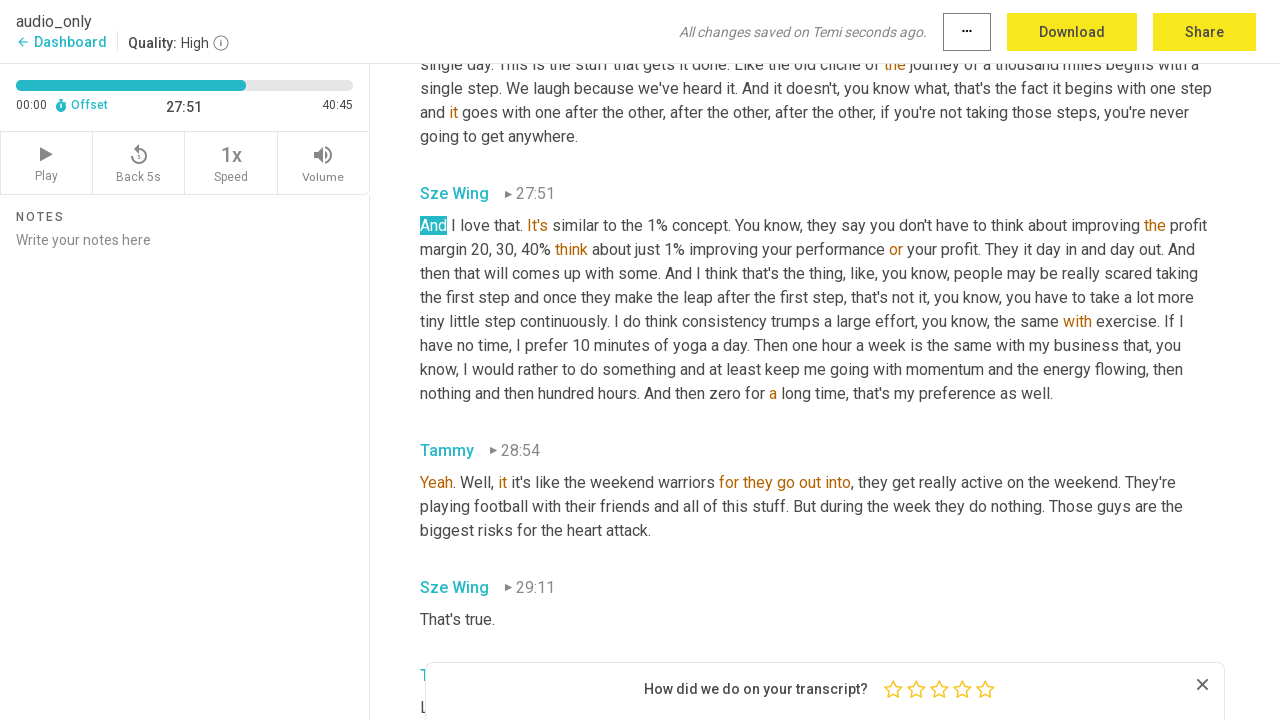

--- FILE ---
content_type: text/html; charset=utf-8
request_url: https://www.temi.com/editor/t/M7_pC3EWRbzvo5qJp4zO8CS2LCDloeJberLZMY4HkVhQvOsfvNiPjuVMw3f6J3CYBPDs6kWxgqNGbGj1-qq3MNsWTp0?loadFrom=DocumentDeeplink&ts=1671.68
body_size: 90445
content:



<!DOCTYPE html>
<html lang="en">
<!-- Server: ip-10-2-139-3.us-west-2.compute.internal -->
<head>
    <title>Transcript Editor | temi.com</title>
    

<meta property="og:title" content="Transcript Editor | temi.com" />
<meta property="og:type" content="website" />
<meta property="og:site_name" content="temi" />
<meta property="og:description" content="Use Temi&#x2019;s free editor to polish your transcripts to 100% accuracy and edit or add speaker names. Export your transcript as a Word Doc, a PDF or a TXT file." />
<meta property="og:image" content="https://www.rev.com/content/img/temi/temi-logo-blue-text-large.jpg" />
<meta property="og:image:width" content="1121" />
<meta property="og:image:height" content="319" />
<meta property="og:url" content="https://www.temi.com/editor/t/M7_pC3EWRbzvo5qJp4zO8CS2LCDloeJberLZMY4HkVhQvOsfvNiPjuVMw3f6J3CYBPDs6kWxgqNGbGj1-qq3MNsWTp0" />
<meta property="fb:app_id" content="1468830553199299" />
<meta property="twitter:card" content="summary_large_image" />
<meta property="twitter:site" content="@usetemi" />


        <meta name="robots" content="noindex" />
    <meta name="viewport" content="width=device-width, initial-scale=1, maximum-scale=1, user-scalable=0">
    <meta name="format-detection" content="telephone=no">
    <meta name="apple-itunes-app" content="app-id=1269856195">
    <link href="https://fonts.googleapis.com/icon?family=Material+Icons" rel="stylesheet">
    <link href="https://cdnjs.cloudflare.com/ajax/libs/ionicons/2.0.1/css/ionicons.min.css" rel="stylesheet">

    <link rel="shortcut icon" type="image/png" href="/content/img/temi/favicon.ico"/>

        <meta name="description" content="Use Temi’s free editor to polish your transcripts to 100% accuracy and edit or add speaker names. Export your transcript as a Word Doc, a PDF or a TXT file." />

    <script>
    (function() {
        var d = document;
        var c = d.createElement('script');
        if (!('noModule' in c) && 'onbeforeload' in c) {
            var s = false;
            d.addEventListener('beforeload', function(e) {
            if (e.target === c) {
                s = true;
            } else if (!e.target.hasAttribute('nomodule') || !s) {
                return;
            }
            e.preventDefault();
            }, true);

            c.type = 'module';
            c.src = '.';
            d.head.appendChild(c);
            c.remove();
        }
    }());
</script>
    <script src="/build/polyfills.bundle.js?v=54Y5CiuWdqwffzaCVNwdd5feeFYAQvAmwO7zLd7NRrw" nomodule></script>

        

        


    <script>
        !function(t,e){var o,n,p,r;e.__SV||(window.posthog=e,e._i=[],e.init=function(i,s,a){function g(t,e){var o=e.split(".");2==o.length&&(t=t[o[0]],e=o[1]),t[e]=function(){t.push([e].concat(Array.prototype.slice.call(arguments,0)))}}(p=t.createElement("script")).type="text/javascript",p.crossOrigin="anonymous",p.async=!0,p.src=s.api_host.replace(".i.posthog.com","-assets.i.posthog.com")+"/static/array.js",(r=t.getElementsByTagName("script")[0]).parentNode.insertBefore(p,r);var u=e;for(void 0!==a?u=e[a]=[]:a="posthog",u.people=u.people||[],u.toString=function(t){var e="posthog";return"posthog"!==a&&(e+="."+a),t||(e+=" (stub)"),e},u.people.toString=function(){return u.toString(1)+".people (stub)"},o="init Ce js Ls Te Fs Ds capture Ye calculateEventProperties Us register register_once register_for_session unregister unregister_for_session Ws getFeatureFlag getFeatureFlagPayload isFeatureEnabled reloadFeatureFlags updateEarlyAccessFeatureEnrollment getEarlyAccessFeatures on onFeatureFlags onSurveysLoaded onSessionId getSurveys getActiveMatchingSurveys renderSurvey canRenderSurvey canRenderSurveyAsync identify setPersonProperties group resetGroups setPersonPropertiesForFlags resetPersonPropertiesForFlags setGroupPropertiesForFlags resetGroupPropertiesForFlags reset get_distinct_id getGroups get_session_id get_session_replay_url alias set_config startSessionRecording stopSessionRecording sessionRecordingStarted captureException loadToolbar get_property getSessionProperty Bs zs createPersonProfile Hs Ms Gs opt_in_capturing opt_out_capturing has_opted_in_capturing has_opted_out_capturing get_explicit_consent_status is_capturing clear_opt_in_out_capturing Ns debug L qs getPageViewId captureTraceFeedback captureTraceMetric".split(" "),n=0;n<o.length;n++)g(u,o[n]);e._i.push([i,s,a])},e.__SV=1)}(document,window.posthog||[]);
        posthog.init('phc_H3TKX53cD9KCYtqK9ibmvakcFWMi2A1RZzkaSy9buzR', {
            api_host: 'https://us.i.posthog.com',
            defaults: '2025-05-24',
            person_profiles: 'identified_only'
        })
    </script>


    <script src="/build/bundles/legacy/jquery.js?v=Er3_kvZhQi5m1MV07SL3ajVDOM5mKrEc_53fdNEQakA"></script>
    <script src="/build/bundles/legacy/react.js?v=fjU7eEWWWuhiPMcTKDYO6q03emFXTwNlLPTno9QlcHw"></script>
    <link href="/content/fa/css/font-awesome.css" type="text/css" rel="stylesheet">
    





    <script src="/build/landing-page.bundle.js?v=4xpT12KaJgRavuqbz804H6MRtqmC9o5229p3XEOUJ1k"></script>
    

<script>
    !function () {
        window.segmentTrackingEnabled = true;
        var analytics = window.analytics = window.analytics || []; if (!analytics.initialize) if (analytics.invoked) window.console && console.error && console.error("Segment snippet included twice."); else {
            analytics.invoked = !0; analytics.methods = ["trackSubmit", "trackClick", "trackLink", "trackForm", "pageview", "identify", "reset", "group", "track", "ready", "alias", "debug", "page", "once", "off", "on", "addSourceMiddleware", "addIntegrationMiddleware", "setAnonymousId", "addDestinationMiddleware"]; analytics.factory = function (e) { return function () { var t = Array.prototype.slice.call(arguments); t.unshift(e); analytics.push(t); return analytics } }; for (var e = 0; e < analytics.methods.length; e++) { var key = analytics.methods[e]; analytics[key] = analytics.factory(key) } analytics.load = function (key, e) { var t = document.createElement("script"); t.type = "text/javascript"; t.async = !0; t.src = 'https://evs.bubo-bubo.rev.com/vuJKUsyQcbGfLatMF8YUDz/tyKCHHbrpCEF1awtHhhquy.min.js'; var n = document.getElementsByTagName("script")[0]; n.parentNode.insertBefore(t, n); analytics._loadOptions = e }; analytics._writeKey = 'WEmx47r1UEglal6RqTQxEBV8k5L4SKYb';
                analytics._cdn = 'https://evs.bubo-bubo.rev.com';
            analytics.SNIPPET_VERSION = "4.15.3";
            if (true) {
                analytics.load('WEmx47r1UEglal6RqTQxEBV8k5L4SKYb', {
                  integrations: {
                    "Segment.io": {
                      deliveryStrategy: {
                        strategy: "batching",
                        config: {
                          size: 20,
                          timeout: 5000
                        }
                      }
                    }
                  }
                });
                analytics.ready(function () {
                    const gaIsDefined = typeof (ga) === "function";
                    const isCustomer = "customers" === "customers";
                    if (!(gaIsDefined && isCustomer)) {
                        window.analytics.page({"isMobile":"false"});
                    } else {
                        ga(function (defaultTracker) {
                            // Default tracker may be undefined if window.ga has been loaded via GTM tag instead of
                            // GA snippet and ga('create') has not been called directly (as it is in the shared
                            // "_google-analytics" partial)
                            // This will try to use the client ID from GTM's tag-specific tracker (usually the
                            // first/only tracker returned by ga.getAll) if the default doesn't exist
                            const tracker = defaultTracker || ga.getAll()[0]
                            // Don't send GA client ID in Segment event if there's no tracker
                            if (!tracker) {
                                return window.analytics.page({"isMobile":"false"});
                            }
                            const clientId = tracker.get("clientId");
                            const externalIdObject =
                            {
                                externalIds: [
                                    {
                                        id: clientId,
                                        type: "ga_client_id",
                                        collection: "users",
                                        encoding: "none"
                                    }
                                ]
                            };
                            window.analytics.page({"isMobile":"false"}, externalIdObject);
                        });
                    }
                });
            }
        }

        // Send "isMobile" property along with all segment calls
        analytics.addSourceMiddleware(({ payload, next }) => {
            payload.obj.properties = payload.obj.properties || {};
            payload.obj.properties.isMobile = "false";
            next(payload);
        });
    }();
</script>

<script type="text/javascript">
    window.segmentReset = () => {
        if (window.analytics) {
            window.analytics.reset();
        }
    }
</script>


        

        



<script>
            window.ga = window.ga || function() { (ga.q = ga.q || []).push(arguments) };
            ga.l = +new Date;
            ga('create', 'UA-18309154-16', 'auto');</script><script async src='https://www.google-analytics.com/analytics.js'></script>
<script>
    ga('set', 'dimension1', 'Anonymous');
    ga('send', 'pageview');
</script>

        


        <script src="/build/mp.bundle.js?v=6Yzpm7Gp6WjAAhVj7xVttyl7yq-y5hYiDx5IvdwyOOA"></script>
        


<script type="text/javascript">rev_Mixpanel = new ft_Mixpanel('f0edb2cb4e2ba3424bb5e1c3840aadda', '', 'temi', false);</script>
    <script>
        window.addEventListener('load', function() {
            rev_Mixpanel.trackLinks("mixpanel-link");
        });
    </script>


    
    <link href="/build/styles/pages/editors/temi.css?v=KnITRJHrLHe8kt87nvLdHp5V2LoiPB2PImmPGV12NrQ" type="text/css" rel="stylesheet">

    
    <script src="/build/bundles/legacy/temi-editor.js?v=MH10KgW3h984TMKUIMwWHUygS3ZuyEDPe-Q35PieTiw"></script>
    <script src="/build/temi.bundle.js?v=Mu3ohru1ssDPELXV_vJV_DeeI6oCmvAJQ7Mai1q0ZZY"></script>
    <script src="/build/standardized-audio-context.bundle.js?v=AnDHmGLuI19Y-cKvatZ0HsbvUEMRFtd4IkgP97PF5WM"></script>
    <script>
            !function(a,b,c,d,e,f,g,h){a.RaygunObject=e,a[e]=a[e]||function(){
            (a[e].o=a[e].o||[]).push(arguments)},f=b.createElement(c),g=b.getElementsByTagName(c)[0],
            f.async=1,f.src=d,g.parentNode.insertBefore(f,g),h=a.onerror,a.onerror=function(b,c,d,f,g){
            h&&h(b,c,d,f,g),g||(g=new Error(b)),a[e].q=a[e].q||[],a[e].q.push({
            e:g})}}(window,document,"script","//cdn.raygun.io/raygun4js/raygun.min.js","rg4js");
        

            rg4js('options', {
                debugMode: true,
                ignoreAjaxAbort: true,
                ignoreAjaxError: true,
                ignore3rdPartyErrors: true
            });
            rg4js('apiKey', 'eIWQURn3Q+LVjvLWfppMgA==');
            rg4js('enableCrashReporting', true);
        
window.rg4js = rg4js;</script>

    <meta name="viewport" content="width=device-width, initial-scale=1, maximum-scale=1, user-scalable=0" />


</head>
<body>
        

    <div id="body-wrapper">
        <div id="promo" class="promo">
            <header id="header" class="fixed-position"></header>

        </div>

        




<div class="roboto dark-gray flex flex-column vh-100">
    



<div id="root"></div>


</div>

    </div>


    <script type="text/javascript">
        $(function () {
            window.stEditor.InitEditor({
                rootElement: 'root',
                minPasswordLength: 8,
                model: {"isApproved":true,"email":"szewingyip@mac.com","draft":{"id":5856563,"versionNumber":273,"nodes":[{"object":"block","type":"Monologue","nodes":[{"nodes":[{"object":"text","leaves":[{"object":"leaf","text":"","marks":[]}]}],"object":"block","type":"Speaker","data":{"speakerId":0}},{"nodes":[{"object":"text","leaves":[{"object":"leaf","text":"00:03","marks":[]}]}],"object":"block","type":"Timestamp","data":{"seconds":3.07}},{"nodes":[{"object":"text","leaves":[{"object":"leaf","text":"Hi, everyone. I'm super excited to interview Tammy Johnson today. She's my dear guest all the way from Canada. I love to interview people from different ","marks":[]},{"object":"leaf","text":"time","marks":[{"type":"LowConfidence"}]},{"object":"leaf","text":" zones. So this has got to be a really fun interview because I ","marks":[]},{"object":"leaf","text":"love","marks":[{"type":"LowConfidence"}]},{"object":"leaf","text":" chatting with Tammy and I just have to start this interview otherwise, ","marks":[]},{"object":"leaf","text":"we're","marks":[{"type":"LowConfidence"}]},{"object":"leaf","text":" just going to go on all day. But I think today ","marks":[]},{"object":"leaf","text":"it's","marks":[{"type":"LowConfidence"}]},{"object":"leaf","text":" going to be really great podcast because I know during this current pandemic and changes in our economy, a lot of people are looking at other ways to make money or create multiple streams of income. And not surprisingly many people look at starting their own business ","marks":[]},{"object":"leaf","text":"or","marks":[{"type":"LowConfidence"}]},{"object":"leaf","text":" taking ","marks":[]},{"object":"leaf","text":"their","marks":[{"type":"LowConfidence"}]},{"object":"leaf","text":" skills and experience into bringing it in terms of making ","marks":[]},{"object":"leaf","text":"a","marks":[{"type":"LowConfidence"}]},{"object":"leaf","text":" product or service into the world. So a lot of people are thinking, can they adapt? Can they transition? So I think Tammy's story and expertise can really help a lot of small business owners or want to start people to have a think and maybe take some notes about this.","marks":[]}]}],"object":"block","type":"Content","data":{"Timestamps":[{"Start":3070,"End":3310,"Bitc":null},{"Start":3311,"End":4090,"Bitc":null},{"Start":4180,"End":4420,"Bitc":null},{"Start":4421,"End":4870,"Bitc":null},{"Start":4871,"End":5410,"Bitc":null},{"Start":5411,"End":5500,"Bitc":null},{"Start":5501,"End":6220,"Bitc":null},{"Start":6250,"End":6670,"Bitc":null},{"Start":6671,"End":7240,"Bitc":null},{"Start":7241,"End":7900,"Bitc":null},{"Start":8290,"End":8740,"Bitc":null},{"Start":8741,"End":8950,"Bitc":null},{"Start":8951,"End":9220,"Bitc":null},{"Start":9221,"End":9520,"Bitc":null},{"Start":9550,"End":9850,"Bitc":null},{"Start":9851,"End":9940,"Bitc":null},{"Start":9941,"End":10180,"Bitc":null},{"Start":10181,"End":10420,"Bitc":null},{"Start":10421,"End":11050,"Bitc":null},{"Start":11650,"End":12160,"Bitc":null},{"Start":12581,"End":13030,"Bitc":null},{"Start":13090,"End":13420,"Bitc":null},{"Start":13421,"End":14080,"Bitc":null},{"Start":14081,"End":14530,"Bitc":null},{"Start":14531,"End":14680,"Bitc":null},{"Start":14681,"End":15040,"Bitc":null},{"Start":15370,"End":15370,"Bitc":null},{"Start":15380,"End":15730,"Bitc":null},{"Start":15731,"End":15880,"Bitc":null},{"Start":15881,"End":16090,"Bitc":null},{"Start":16091,"End":16210,"Bitc":null},{"Start":16211,"End":16450,"Bitc":null},{"Start":16211,"End":16450,"Bitc":null},{"Start":16211,"End":16450,"Bitc":null},{"Start":16451,"End":16540,"Bitc":null},{"Start":16541,"End":17020,"Bitc":null},{"Start":17021,"End":17710,"Bitc":null},{"Start":17980,"End":18340,"Bitc":null},{"Start":18341,"End":18940,"Bitc":null},{"Start":18970,"End":19090,"Bitc":null},{"Start":19330,"End":19330,"Bitc":null},{"Start":19350,"End":19810,"Bitc":null},{"Start":19811,"End":19960,"Bitc":null},{"Start":19961,"End":20410,"Bitc":null},{"Start":20411,"End":20680,"Bitc":null},{"Start":20740,"End":20950,"Bitc":null},{"Start":20951,"End":21250,"Bitc":null},{"Start":21251,"End":21520,"Bitc":null},{"Start":21521,"End":21640,"Bitc":null},{"Start":21521,"End":21640,"Bitc":null},{"Start":21521,"End":21640,"Bitc":null},{"Start":21521,"End":21640,"Bitc":null},{"Start":21641,"End":22240,"Bitc":null},{"Start":23260,"End":23260,"Bitc":null},{"Start":23261,"End":23410,"Bitc":null},{"Start":23411,"End":23530,"Bitc":null},{"Start":23531,"End":23590,"Bitc":null},{"Start":23591,"End":23710,"Bitc":null},{"Start":23711,"End":23950,"Bitc":null},{"Start":23711,"End":23950,"Bitc":null},{"Start":23951,"End":24340,"Bitc":null},{"Start":24760,"End":24910,"Bitc":null},{"Start":24911,"End":25000,"Bitc":null},{"Start":25001,"End":25210,"Bitc":null},{"Start":25211,"End":25570,"Bitc":null},{"Start":25690,"End":25690,"Bitc":null},{"Start":25691,"End":25840,"Bitc":null},{"Start":25841,"End":25900,"Bitc":null},{"Start":25901,"End":26170,"Bitc":null},{"Start":26200,"End":26710,"Bitc":null},{"Start":26711,"End":27250,"Bitc":null},{"Start":27280,"End":27970,"Bitc":null},{"Start":27980,"End":28300,"Bitc":null},{"Start":28301,"End":28450,"Bitc":null},{"Start":28451,"End":28690,"Bitc":null},{"Start":28691,"End":29020,"Bitc":null},{"Start":29021,"End":29230,"Bitc":null},{"Start":29231,"End":29590,"Bitc":null},{"Start":29591,"End":30070,"Bitc":null},{"Start":30071,"End":30220,"Bitc":null},{"Start":30221,"End":30580,"Bitc":null},{"Start":30581,"End":30670,"Bitc":null},{"Start":30671,"End":30790,"Bitc":null},{"Start":30791,"End":31390,"Bitc":null},{"Start":31391,"End":31480,"Bitc":null},{"Start":31481,"End":31780,"Bitc":null},{"Start":31781,"End":31870,"Bitc":null},{"Start":31871,"End":32260,"Bitc":null},{"Start":32261,"End":32380,"Bitc":null},{"Start":32381,"End":32860,"Bitc":null},{"Start":33160,"End":33250,"Bitc":null},{"Start":33310,"End":33610,"Bitc":null},{"Start":33611,"End":34060,"Bitc":null},{"Start":34061,"End":34330,"Bitc":null},{"Start":34360,"End":34600,"Bitc":null},{"Start":34601,"End":35140,"Bitc":null},{"Start":35141,"End":35530,"Bitc":null},{"Start":35531,"End":35860,"Bitc":null},{"Start":35890,"End":36280,"Bitc":null},{"Start":36281,"End":36610,"Bitc":null},{"Start":36611,"End":36730,"Bitc":null},{"Start":36731,"End":37330,"Bitc":null},{"Start":37750,"End":37870,"Bitc":null},{"Start":37871,"End":38110,"Bitc":null},{"Start":38111,"End":38830,"Bitc":null},{"Start":38831,"End":39040,"Bitc":null},{"Start":39041,"End":39280,"Bitc":null},{"Start":39281,"End":39490,"Bitc":null},{"Start":39491,"End":39640,"Bitc":null},{"Start":39641,"End":40000,"Bitc":null},{"Start":40001,"End":40120,"Bitc":null},{"Start":40121,"End":40330,"Bitc":null},{"Start":40331,"End":40780,"Bitc":null},{"Start":40870,"End":40870,"Bitc":null},{"Start":40871,"End":41350,"Bitc":null},{"Start":41560,"End":41560,"Bitc":null},{"Start":41561,"End":41980,"Bitc":null},{"Start":41981,"End":42070,"Bitc":null},{"Start":42071,"End":42880,"Bitc":null},{"Start":42910,"End":43420,"Bitc":null},{"Start":43421,"End":43810,"Bitc":null},{"Start":43811,"End":43990,"Bitc":null},{"Start":44500,"End":44680,"Bitc":null},{"Start":44681,"End":44950,"Bitc":null},{"Start":44951,"End":45070,"Bitc":null},{"Start":45071,"End":45280,"Bitc":null},{"Start":45281,"End":45340,"Bitc":null},{"Start":45341,"End":45820,"Bitc":null},{"Start":45821,"End":45910,"Bitc":null},{"Start":45911,"End":46300,"Bitc":null},{"Start":46301,"End":46510,"Bitc":null},{"Start":46511,"End":46630,"Bitc":null},{"Start":46631,"End":47020,"Bitc":null},{"Start":47021,"End":47140,"Bitc":null},{"Start":47141,"End":47170,"Bitc":null},{"Start":47171,"End":47320,"Bitc":null},{"Start":47321,"End":47380,"Bitc":null},{"Start":47381,"End":47590,"Bitc":null},{"Start":47591,"End":47680,"Bitc":null},{"Start":47681,"End":48280,"Bitc":null},{"Start":48281,"End":48490,"Bitc":null},{"Start":48491,"End":48550,"Bitc":null},{"Start":48551,"End":48940,"Bitc":null},{"Start":49120,"End":49360,"Bitc":null},{"Start":49361,"End":49660,"Bitc":null},{"Start":49870,"End":50680,"Bitc":null},{"Start":50980,"End":51280,"Bitc":null},{"Start":51281,"End":51430,"Bitc":null},{"Start":51431,"End":51670,"Bitc":null},{"Start":51671,"End":52120,"Bitc":null},{"Start":52121,"End":52690,"Bitc":null},{"Start":52691,"End":52840,"Bitc":null},{"Start":53080,"End":53740,"Bitc":null},{"Start":53741,"End":53890,"Bitc":null},{"Start":53891,"End":54100,"Bitc":null},{"Start":54101,"End":54310,"Bitc":null},{"Start":54311,"End":54400,"Bitc":null},{"Start":54401,"End":54670,"Bitc":null},{"Start":54671,"End":54790,"Bitc":null},{"Start":54791,"End":55120,"Bitc":null},{"Start":55121,"End":55540,"Bitc":null},{"Start":55541,"End":56020,"Bitc":null},{"Start":56230,"End":56590,"Bitc":null},{"Start":56591,"End":56890,"Bitc":null},{"Start":56891,"End":56980,"Bitc":null},{"Start":56981,"End":57520,"Bitc":null},{"Start":57580,"End":58090,"Bitc":null},{"Start":58810,"End":59080,"Bitc":null},{"Start":59081,"End":59290,"Bitc":null},{"Start":59291,"End":59350,"Bitc":null},{"Start":59351,"End":59710,"Bitc":null},{"Start":59740,"End":59890,"Bitc":null},{"Start":59891,"End":60370,"Bitc":null},{"Start":60730,"End":60970,"Bitc":null},{"Start":60971,"End":61180,"Bitc":null},{"Start":61181,"End":61630,"Bitc":null},{"Start":61631,"End":61990,"Bitc":null},{"Start":61991,"End":62200,"Bitc":null}]}}],"data":{"monologueId":0,"customData":{}}},{"object":"block","type":"Monologue","nodes":[{"nodes":[{"object":"text","leaves":[{"object":"leaf","text":"","marks":[]}]}],"object":"block","type":"Speaker","data":{"speakerId":0}},{"nodes":[{"object":"text","leaves":[{"object":"leaf","text":"01:02","marks":[]}]}],"object":"block","type":"Timestamp","data":{"seconds":62.23}},{"nodes":[{"object":"text","leaves":[{"object":"leaf","text":"So I really hope this is going to be a useful interview for a lot of those people, but also ","marks":[]},{"object":"leaf","text":"it's","marks":[{"type":"LowConfidence"}]},{"object":"leaf","text":" going to be lots of fun. So ","marks":[]},{"object":"leaf","text":"a","marks":[{"type":"LowConfidence"}]},{"object":"leaf","text":" little short introduction, ","marks":[]},{"object":"leaf","text":"Tammy","marks":[{"type":"LowConfidence"}]},{"object":"leaf","text":" is a speaker educator business owner and author. ","marks":[]},{"object":"leaf","text":"She","marks":[{"type":"LowConfidence"}]},{"object":"leaf","text":" ","marks":[]},{"object":"leaf","text":"specialized","marks":[{"type":"LowConfidence"}]},{"object":"leaf","text":" in helping small business owners and solo-preneurs since 2003. And she's a small business expert on the stage in the classroom and in the media ","marks":[]},{"object":"leaf","text":"outlet","marks":[{"type":"LowConfidence"}]},{"object":"leaf","text":" for two decades. So she definitely got the experience and when she started out, she ","marks":[]},{"object":"leaf","text":"had","marks":[{"type":"LowConfidence"}]},{"object":"leaf","text":" small kids, actually babies. So for those who are moms like myself, we also going to learn from Tammy in terms of how to balance it all. I mean, balance is a kind of like a dream state, but how to do it all, like without going insane, I think. I also think this is a ","marks":[]},{"object":"leaf","text":"great","marks":[{"type":"LowConfidence"}]},{"object":"leaf","text":" opportunity ","marks":[]},{"object":"leaf","text":"too","marks":[{"type":"LowConfidence"}]},{"object":"leaf","text":", for ","marks":[]},{"object":"leaf","text":"some","marks":[{"type":"LowConfidence"}]},{"object":"leaf","text":" existing small business owner who ","marks":[]},{"object":"leaf","text":"wants","marks":[{"type":"LowConfidence"}]},{"object":"leaf","text":" to turn things around or speed up your journey for success, or like brand new people who want to really start off on the right ","marks":[]},{"object":"leaf","text":"food","marks":[{"type":"LowConfidence"}]},{"object":"leaf","text":". So I think it's ","marks":[]},{"object":"leaf","text":"going","marks":[{"type":"LowConfidence"}]},{"object":"leaf","text":" to be super fun. So without further ado, welcome to my show. Tammy!","marks":[]}]}],"object":"block","type":"Content","data":{"Timestamps":[{"Start":62230,"End":62710,"Bitc":null},{"Start":63250,"End":63400,"Bitc":null},{"Start":63401,"End":63700,"Bitc":null},{"Start":63701,"End":63970,"Bitc":null},{"Start":63971,"End":64180,"Bitc":null},{"Start":64181,"End":64360,"Bitc":null},{"Start":64361,"End":64540,"Bitc":null},{"Start":64541,"End":64630,"Bitc":null},{"Start":64631,"End":64840,"Bitc":null},{"Start":64841,"End":65080,"Bitc":null},{"Start":65350,"End":66040,"Bitc":null},{"Start":66070,"End":66550,"Bitc":null},{"Start":66551,"End":66790,"Bitc":null},{"Start":66791,"End":66820,"Bitc":null},{"Start":66821,"End":66970,"Bitc":null},{"Start":66971,"End":67090,"Bitc":null},{"Start":67091,"End":67300,"Bitc":null},{"Start":67301,"End":67840,"Bitc":null},{"Start":68050,"End":68230,"Bitc":null},{"Start":68231,"End":68440,"Bitc":null},{"Start":68560,"End":68560,"Bitc":null},{"Start":68561,"End":68680,"Bitc":null},{"Start":68681,"End":68740,"Bitc":null},{"Start":68741,"End":68830,"Bitc":null},{"Start":68840,"End":69070,"Bitc":null},{"Start":69071,"End":69160,"Bitc":null},{"Start":69161,"End":69370,"Bitc":null},{"Start":69400,"End":69760,"Bitc":null},{"Start":70150,"End":70180,"Bitc":null},{"Start":70181,"End":70350,"Bitc":null},{"Start":70351,"End":70570,"Bitc":null},{"Start":70571,"End":71200,"Bitc":null},{"Start":72430,"End":72430,"Bitc":null},{"Start":72431,"End":72580,"Bitc":null},{"Start":72581,"End":72640,"Bitc":null},{"Start":72641,"End":73360,"Bitc":null},{"Start":73450,"End":74170,"Bitc":null},{"Start":74200,"End":75100,"Bitc":null},{"Start":75220,"End":75730,"Bitc":null},{"Start":75731,"End":76000,"Bitc":null},{"Start":76001,"End":76540,"Bitc":null},{"Start":77050,"End":77050,"Bitc":null},{"Start":77740,"End":77740,"Bitc":null},{"Start":77741,"End":77860,"Bitc":null},{"Start":77861,"End":78280,"Bitc":null},{"Start":78281,"End":78610,"Bitc":null},{"Start":78611,"End":79090,"Bitc":null},{"Start":79210,"End":79720,"Bitc":null},{"Start":79210,"End":79720,"Bitc":null},{"Start":80260,"End":80650,"Bitc":null},{"Start":81161,"End":81340,"Bitc":null},{"Start":81341,"End":82480,"Bitc":null},{"Start":83110,"End":83290,"Bitc":null},{"Start":83291,"End":83500,"Bitc":null},{"Start":83501,"End":83590,"Bitc":null},{"Start":83501,"End":83590,"Bitc":null},{"Start":84281,"End":84640,"Bitc":null},{"Start":84670,"End":85030,"Bitc":null},{"Start":85031,"End":85180,"Bitc":null},{"Start":85181,"End":85270,"Bitc":null},{"Start":85271,"End":85930,"Bitc":null},{"Start":85960,"End":86110,"Bitc":null},{"Start":86111,"End":86170,"Bitc":null},{"Start":86171,"End":86860,"Bitc":null},{"Start":86861,"End":87010,"Bitc":null},{"Start":87640,"End":87910,"Bitc":null},{"Start":87911,"End":88000,"Bitc":null},{"Start":88001,"End":88510,"Bitc":null},{"Start":89020,"End":89020,"Bitc":null},{"Start":89620,"End":89770,"Bitc":null},{"Start":90551,"End":90910,"Bitc":null},{"Start":90911,"End":91510,"Bitc":null},{"Start":91630,"End":92050,"Bitc":null},{"Start":92800,"End":92920,"Bitc":null},{"Start":93280,"End":93640,"Bitc":null},{"Start":93641,"End":93790,"Bitc":null},{"Start":93791,"End":93850,"Bitc":null},{"Start":93851,"End":94510,"Bitc":null},{"Start":93851,"End":94510,"Bitc":null},{"Start":96910,"End":97120,"Bitc":null},{"Start":97121,"End":97240,"Bitc":null},{"Start":97241,"End":97540,"Bitc":null},{"Start":97541,"End":97660,"Bitc":null},{"Start":97661,"End":97780,"Bitc":null},{"Start":97870,"End":97870,"Bitc":null},{"Start":97871,"End":98230,"Bitc":null},{"Start":97871,"End":98230,"Bitc":null},{"Start":98231,"End":98590,"Bitc":null},{"Start":98921,"End":99550,"Bitc":null},{"Start":99551,"End":100150,"Bitc":null},{"Start":100180,"End":100360,"Bitc":null},{"Start":100361,"End":100690,"Bitc":null},{"Start":100901,"End":101140,"Bitc":null},{"Start":101141,"End":101470,"Bitc":null},{"Start":101740,"End":102220,"Bitc":null},{"Start":102221,"End":102370,"Bitc":null},{"Start":102371,"End":102970,"Bitc":null},{"Start":102971,"End":103120,"Bitc":null},{"Start":103121,"End":103450,"Bitc":null},{"Start":103451,"End":103690,"Bitc":null},{"Start":103691,"End":103750,"Bitc":null},{"Start":103751,"End":104020,"Bitc":null},{"Start":104021,"End":104290,"Bitc":null},{"Start":104320,"End":104710,"Bitc":null},{"Start":104711,"End":104800,"Bitc":null},{"Start":104801,"End":104980,"Bitc":null},{"Start":104981,"End":105040,"Bitc":null},{"Start":105041,"End":105340,"Bitc":null},{"Start":105341,"End":105640,"Bitc":null},{"Start":105700,"End":106240,"Bitc":null},{"Start":106241,"End":106360,"Bitc":null},{"Start":106361,"End":106540,"Bitc":null},{"Start":106570,"End":106660,"Bitc":null},{"Start":106661,"End":107080,"Bitc":null},{"Start":107081,"End":107560,"Bitc":null},{"Start":107561,"End":107680,"Bitc":null},{"Start":107681,"End":107740,"Bitc":null},{"Start":107741,"End":108040,"Bitc":null},{"Start":108041,"End":108190,"Bitc":null},{"Start":108191,"End":108370,"Bitc":null},{"Start":108371,"End":108430,"Bitc":null},{"Start":108431,"End":108790,"Bitc":null},{"Start":108791,"End":109180,"Bitc":null},{"Start":109181,"End":109390,"Bitc":null},{"Start":110950,"End":111160,"Bitc":null},{"Start":111161,"End":111280,"Bitc":null},{"Start":111281,"End":111520,"Bitc":null},{"Start":111521,"End":111670,"Bitc":null},{"Start":111671,"End":111970,"Bitc":null},{"Start":111971,"End":112330,"Bitc":null},{"Start":112360,"End":112810,"Bitc":null},{"Start":112811,"End":113050,"Bitc":null},{"Start":113051,"End":113890,"Bitc":null},{"Start":113891,"End":114010,"Bitc":null},{"Start":114011,"End":114340,"Bitc":null},{"Start":115541,"End":115690,"Bitc":null},{"Start":115691,"End":116080,"Bitc":null},{"Start":116081,"End":116380,"Bitc":null},{"Start":116381,"End":116590,"Bitc":null},{"Start":116591,"End":116710,"Bitc":null},{"Start":116730,"End":116800,"Bitc":null},{"Start":117340,"End":117340,"Bitc":null},{"Start":117341,"End":117910,"Bitc":null},{"Start":118390,"End":118390,"Bitc":null},{"Start":118480,"End":118780,"Bitc":null},{"Start":119110,"End":119110,"Bitc":null},{"Start":119140,"End":119680,"Bitc":null},{"Start":119681,"End":120010,"Bitc":null},{"Start":120011,"End":120400,"Bitc":null},{"Start":120401,"End":121000,"Bitc":null},{"Start":121300,"End":121450,"Bitc":null},{"Start":121800,"End":121800,"Bitc":null},{"Start":121801,"End":121900,"Bitc":null},{"Start":121901,"End":122290,"Bitc":null},{"Start":122291,"End":122680,"Bitc":null},{"Start":122681,"End":123220,"Bitc":null},{"Start":123221,"End":123310,"Bitc":null},{"Start":123311,"End":123670,"Bitc":null},{"Start":123671,"End":123790,"Bitc":null},{"Start":123791,"End":123880,"Bitc":null},{"Start":123881,"End":124450,"Bitc":null},{"Start":124451,"End":124930,"Bitc":null},{"Start":125290,"End":126010,"Bitc":null},{"Start":126040,"End":126580,"Bitc":null},{"Start":126910,"End":127120,"Bitc":null},{"Start":127570,"End":127930,"Bitc":null},{"Start":127931,"End":128080,"Bitc":null},{"Start":128081,"End":128590,"Bitc":null},{"Start":128591,"End":128740,"Bitc":null},{"Start":128741,"End":129070,"Bitc":null},{"Start":129071,"End":129220,"Bitc":null},{"Start":129221,"End":129700,"Bitc":null},{"Start":129701,"End":130030,"Bitc":null},{"Start":130031,"End":130240,"Bitc":null},{"Start":130241,"End":130390,"Bitc":null},{"Start":130391,"End":130480,"Bitc":null},{"Start":130481,"End":130840,"Bitc":null},{"Start":131290,"End":131290,"Bitc":null},{"Start":131410,"End":132040,"Bitc":null},{"Start":132490,"End":132610,"Bitc":null},{"Start":132611,"End":132790,"Bitc":null},{"Start":132791,"End":132880,"Bitc":null},{"Start":133010,"End":133010,"Bitc":null},{"Start":133010,"End":133010,"Bitc":null},{"Start":133060,"End":133120,"Bitc":null},{"Start":133121,"End":133360,"Bitc":null},{"Start":133361,"End":133780,"Bitc":null},{"Start":133810,"End":134020,"Bitc":null},{"Start":134021,"End":134260,"Bitc":null},{"Start":134320,"End":134590,"Bitc":null},{"Start":134591,"End":135010,"Bitc":null},{"Start":135011,"End":135430,"Bitc":null},{"Start":135431,"End":135550,"Bitc":null},{"Start":135551,"End":135670,"Bitc":null},{"Start":135671,"End":135940,"Bitc":null},{"Start":135941,"End":136390,"Bitc":null}]}}],"data":{"monologueId":1,"customData":{}}},{"object":"block","type":"Monologue","nodes":[{"nodes":[{"object":"text","leaves":[{"object":"leaf","text":"","marks":[]}]}],"object":"block","type":"Speaker","data":{"speakerId":1}},{"nodes":[{"object":"text","leaves":[{"object":"leaf","text":"02:17","marks":[]}]}],"object":"block","type":"Timestamp","data":{"seconds":137.17}},{"nodes":[{"object":"text","leaves":[{"object":"leaf","text":"Well, thank you for having me. ","marks":[]},{"object":"leaf","text":"I've","marks":[{"type":"LowConfidence"}]},{"object":"leaf","text":" I've been looking forward to this all week.","marks":[]}]}],"object":"block","type":"Content","data":{"Timestamps":[{"Start":137170,"End":137440,"Bitc":null},{"Start":137470,"End":137710,"Bitc":null},{"Start":137711,"End":137830,"Bitc":null},{"Start":137831,"End":138010,"Bitc":null},{"Start":138011,"End":138370,"Bitc":null},{"Start":138371,"End":138520,"Bitc":null},{"Start":138670,"End":138670,"Bitc":null},{"Start":138940,"End":139120,"Bitc":null},{"Start":139121,"End":139240,"Bitc":null},{"Start":139241,"End":139600,"Bitc":null},{"Start":139601,"End":139930,"Bitc":null},{"Start":139931,"End":139990,"Bitc":null},{"Start":139991,"End":140140,"Bitc":null},{"Start":140141,"End":140290,"Bitc":null},{"Start":140291,"End":140560,"Bitc":null}]}}],"data":{"monologueId":2,"customData":{}}},{"object":"block","type":"Monologue","nodes":[{"nodes":[{"object":"text","leaves":[{"object":"leaf","text":"","marks":[]}]}],"object":"block","type":"Speaker","data":{"speakerId":0}},{"nodes":[{"object":"text","leaves":[{"object":"leaf","text":"02:22","marks":[]}]}],"object":"block","type":"Timestamp","data":{"seconds":142.06}},{"nodes":[{"object":"text","leaves":[{"object":"leaf","text":"That's so nice. So kind of, you can say, I always like to start with your origin story. And as far as I know you started out your own business when you just f","marks":[]},{"object":"leaf","text":"ind ","marks":[{"type":"LowConfidence"}]},{"object":"leaf","text":"out you're pregnant or something along those lines. So basically it was kind of the crazy time with h","marks":[]},{"object":"leaf","text":"ormones ","marks":[{"type":"LowConfidence"}]},{"object":"leaf","text":"or when you have a new baby, you know, sleep d","marks":[]},{"object":"leaf","text":"eprived.","marks":[{"type":"LowConfidence"}]}]}],"object":"block","type":"Content","data":{"Timestamps":[{"Start":142060,"End":142330,"Bitc":null},{"Start":142331,"End":142750,"Bitc":null},{"Start":142751,"End":143440,"Bitc":null},{"Start":143441,"End":143590,"Bitc":null},{"Start":143591,"End":143920,"Bitc":null},{"Start":143921,"End":144010,"Bitc":null},{"Start":144011,"End":144100,"Bitc":null},{"Start":144101,"End":144190,"Bitc":null},{"Start":144191,"End":144370,"Bitc":null},{"Start":147550,"End":147730,"Bitc":null},{"Start":147731,"End":148000,"Bitc":null},{"Start":148001,"End":148210,"Bitc":null},{"Start":148211,"End":148330,"Bitc":null},{"Start":148331,"End":148600,"Bitc":null},{"Start":148601,"End":148810,"Bitc":null},{"Start":148811,"End":149110,"Bitc":null},{"Start":149410,"End":149950,"Bitc":null},{"Start":149951,"End":150400,"Bitc":null},{"Start":150430,"End":150790,"Bitc":null},{"Start":150791,"End":150970,"Bitc":null},{"Start":150971,"End":151180,"Bitc":null},{"Start":151181,"End":151330,"Bitc":null},{"Start":151331,"End":151450,"Bitc":null},{"Start":151451,"End":151870,"Bitc":null},{"Start":151871,"End":152050,"Bitc":null},{"Start":152051,"End":152560,"Bitc":null},{"Start":152561,"End":152950,"Bitc":null},{"Start":153010,"End":153370,"Bitc":null},{"Start":154541,"End":154660,"Bitc":null},{"Start":154661,"End":155110,"Bitc":null},{"Start":155111,"End":155320,"Bitc":null},{"Start":155321,"End":155500,"Bitc":null},{"Start":155560,"End":156010,"Bitc":null},{"Start":156011,"End":156310,"Bitc":null},{"Start":156311,"End":156460,"Bitc":null},{"Start":156461,"End":156610,"Bitc":null},{"Start":156611,"End":157120,"Bitc":null},{"Start":157121,"End":157210,"Bitc":null},{"Start":157211,"End":157570,"Bitc":null},{"Start":157571,"End":157840,"Bitc":null},{"Start":157841,"End":158080,"Bitc":null},{"Start":158081,"End":158380,"Bitc":null},{"Start":158381,"End":158530,"Bitc":null},{"Start":158531,"End":159460,"Bitc":null},{"Start":159760,"End":159940,"Bitc":null},{"Start":159941,"End":160180,"Bitc":null},{"Start":160181,"End":160510,"Bitc":null},{"Start":160511,"End":160600,"Bitc":null},{"Start":160601,"End":160720,"Bitc":null},{"Start":160721,"End":161140,"Bitc":null},{"Start":161141,"End":161380,"Bitc":null},{"Start":161381,"End":161530,"Bitc":null},{"Start":161531,"End":162340,"Bitc":null},{"Start":162370,"End":162430,"Bitc":null},{"Start":162431,"End":162610,"Bitc":null},{"Start":162611,"End":162700,"Bitc":null},{"Start":162701,"End":162820,"Bitc":null},{"Start":162821,"End":162940,"Bitc":null},{"Start":162941,"End":163150,"Bitc":null},{"Start":163151,"End":163930,"Bitc":null},{"Start":163931,"End":164080,"Bitc":null},{"Start":164081,"End":164380,"Bitc":null},{"Start":164530,"End":165040,"Bitc":null},{"Start":165041,"End":165490,"Bitc":null}]}}],"data":{"monologueId":3,"customData":{}}},{"object":"block","type":"Monologue","nodes":[{"nodes":[{"object":"text","leaves":[{"object":"leaf","text":"","marks":[]}]}],"object":"block","type":"Speaker","data":{"speakerId":1}},{"nodes":[{"object":"text","leaves":[{"object":"leaf","text":"02:45","marks":[]}]}],"object":"block","type":"Timestamp","data":{"seconds":165.64}},{"nodes":[{"object":"text","leaves":[{"object":"leaf","text":"And","marks":[{"type":"LowConfidence"}]},{"object":"leaf","text":" I basically, I got fired from my job, which is actually a wonderful thing ","marks":[]},{"object":"leaf","text":"because","marks":[{"type":"LowConfidence"}]},{"object":"leaf","text":" I was hating it. I was looking for another job and if I hadn't been fired, I ","marks":[]},{"object":"leaf","text":"would","marks":[{"type":"LowConfidence"}]},{"object":"leaf","text":" ","marks":[]},{"object":"leaf","text":"have","marks":[{"type":"LowConfidence"}]},{"object":"leaf","text":" just gone into another job. It ","marks":[]},{"object":"leaf","text":"would","marks":[{"type":"LowConfidence"}]},{"object":"leaf","text":" ","marks":[]},{"object":"leaf","text":"have","marks":[{"type":"LowConfidence"}]},{"object":"leaf","text":" been better paying all ","marks":[]},{"object":"leaf","text":"of","marks":[{"type":"LowConfidence"}]},{"object":"leaf","text":" that stuff, but it ","marks":[]},{"object":"leaf","text":"would've","marks":[{"type":"LowConfidence"}]},{"object":"leaf","text":" been just another job. But when I got fired, I'm going, it was a release t","marks":[]},{"object":"leaf","text":"hat ","marks":[{"type":"LowConfidence"}]},{"object":"leaf","text":"I was able to go, you know what, a","marks":[]},{"object":"leaf","text":"nd ","marks":[{"type":"LowConfidence"}]},{"object":"leaf","text":"let's be done with this. And I started my business and then I got pregnant. So it was like all whole whirlwind. I","marks":[]},{"object":"leaf","text":" ","marks":[{"type":"LowConfidence"}]},{"object":"leaf","text":"a","marks":[]},{"object":"leaf","text":"m ","marks":[{"type":"LowConfidence"}]},{"object":"leaf","text":"so crazy. I took 30 hours of mat leave. I worked up until noon of the day that I had my daughter. I missed teaching one class that night because I was in labor. She was seeing clients with me before she was two days old. She taught that missed class with me the following week. And she did her first trade show with me w","marks":[]},{"object":"leaf","text":"hen ","marks":[{"type":"LowConfidence"}]},{"object":"leaf","text":"s","marks":[]},{"object":"leaf","text":"he ","marks":[{"type":"LowConfidence"}]},{"object":"leaf","text":"was two weeks old.","marks":[]}]}],"object":"block","type":"Content","data":{"Timestamps":[{"Start":165640,"End":165640,"Bitc":null},{"Start":165670,"End":165760,"Bitc":null},{"Start":165761,"End":166480,"Bitc":null},{"Start":167530,"End":167650,"Bitc":null},{"Start":167651,"End":167860,"Bitc":null},{"Start":167861,"End":168250,"Bitc":null},{"Start":168251,"End":168430,"Bitc":null},{"Start":168431,"End":168550,"Bitc":null},{"Start":168551,"End":168910,"Bitc":null},{"Start":168940,"End":169120,"Bitc":null},{"Start":169121,"End":169210,"Bitc":null},{"Start":169211,"End":169600,"Bitc":null},{"Start":169601,"End":169630,"Bitc":null},{"Start":169631,"End":170050,"Bitc":null},{"Start":170051,"End":170260,"Bitc":null},{"Start":170530,"End":170530,"Bitc":null},{"Start":170590,"End":170650,"Bitc":null},{"Start":170651,"End":170800,"Bitc":null},{"Start":170801,"End":171130,"Bitc":null},{"Start":171131,"End":171310,"Bitc":null},{"Start":171340,"End":171430,"Bitc":null},{"Start":171431,"End":171550,"Bitc":null},{"Start":171551,"End":171790,"Bitc":null},{"Start":171791,"End":171940,"Bitc":null},{"Start":171941,"End":172180,"Bitc":null},{"Start":172181,"End":172570,"Bitc":null},{"Start":173050,"End":173260,"Bitc":null},{"Start":173261,"End":173440,"Bitc":null},{"Start":173441,"End":173530,"Bitc":null},{"Start":173531,"End":173980,"Bitc":null},{"Start":173981,"End":174190,"Bitc":null},{"Start":174191,"End":174850,"Bitc":null},{"Start":174880,"End":174970,"Bitc":null},{"Start":175150,"End":175150,"Bitc":null},{"Start":175210,"End":175210,"Bitc":null},{"Start":175220,"End":175420,"Bitc":null},{"Start":175421,"End":175630,"Bitc":null},{"Start":175631,"End":175870,"Bitc":null},{"Start":175871,"End":176140,"Bitc":null},{"Start":176141,"End":176410,"Bitc":null},{"Start":176800,"End":176950,"Bitc":null},{"Start":177100,"End":177100,"Bitc":null},{"Start":177220,"End":177220,"Bitc":null},{"Start":177221,"End":177370,"Bitc":null},{"Start":177371,"End":177670,"Bitc":null},{"Start":177671,"End":177970,"Bitc":null},{"Start":177971,"End":178270,"Bitc":null},{"Start":178330,"End":178330,"Bitc":null},{"Start":178331,"End":178570,"Bitc":null},{"Start":178571,"End":178960,"Bitc":null},{"Start":179500,"End":179770,"Bitc":null},{"Start":179771,"End":179890,"Bitc":null},{"Start":180100,"End":180100,"Bitc":null},{"Start":180101,"End":180250,"Bitc":null},{"Start":180251,"End":180520,"Bitc":null},{"Start":180521,"End":180790,"Bitc":null},{"Start":180791,"End":181150,"Bitc":null},{"Start":181780,"End":182140,"Bitc":null},{"Start":182200,"End":182470,"Bitc":null},{"Start":182471,"End":182560,"Bitc":null},{"Start":182561,"End":182860,"Bitc":null},{"Start":182861,"End":183520,"Bitc":null},{"Start":184150,"End":184330,"Bitc":null},{"Start":184331,"End":184840,"Bitc":null},{"Start":185620,"End":185770,"Bitc":null},{"Start":185771,"End":185920,"Bitc":null},{"Start":185921,"End":185980,"Bitc":null},{"Start":185981,"End":186520,"Bitc":null},{"Start":186521,"End":186640,"Bitc":null},{"Start":186641,"End":186760,"Bitc":null},{"Start":186910,"End":187090,"Bitc":null},{"Start":187091,"End":187330,"Bitc":null},{"Start":187331,"End":187420,"Bitc":null},{"Start":187421,"End":187720,"Bitc":null},{"Start":187721,"End":187870,"Bitc":null},{"Start":187871,"End":188020,"Bitc":null},{"Start":188021,"End":188350,"Bitc":null},{"Start":188980,"End":189150,"Bitc":null},{"Start":188980,"End":189150,"Bitc":null},{"Start":188980,"End":189150,"Bitc":null},{"Start":189151,"End":189430,"Bitc":null},{"Start":189431,"End":189640,"Bitc":null},{"Start":189641,"End":190030,"Bitc":null},{"Start":190120,"End":190630,"Bitc":null},{"Start":191230,"End":191320,"Bitc":null},{"Start":191321,"End":191770,"Bitc":null},{"Start":191771,"End":191950,"Bitc":null},{"Start":191951,"End":192760,"Bitc":null},{"Start":193270,"End":193480,"Bitc":null},{"Start":193481,"End":193690,"Bitc":null},{"Start":193691,"End":193780,"Bitc":null},{"Start":193781,"End":193990,"Bitc":null},{"Start":193991,"End":194620,"Bitc":null},{"Start":198040,"End":198430,"Bitc":null},{"Start":198431,"End":198610,"Bitc":null},{"Start":198611,"End":198940,"Bitc":null},{"Start":198941,"End":199180,"Bitc":null},{"Start":199181,"End":199420,"Bitc":null},{"Start":199421,"End":200500,"Bitc":null},{"Start":200860,"End":201490,"Bitc":null},{"Start":201940,"End":202090,"Bitc":null},{"Start":202091,"End":202210,"Bitc":null},{"Start":202211,"End":202450,"Bitc":null},{"Start":202451,"End":202960,"Bitc":null},{"Start":202961,"End":203110,"Bitc":null},{"Start":203111,"End":203410,"Bitc":null},{"Start":203440,"End":203950,"Bitc":null},{"Start":204040,"End":204730,"Bitc":null},{"Start":204790,"End":204940,"Bitc":null},{"Start":204941,"End":205240,"Bitc":null},{"Start":205241,"End":205480,"Bitc":null},{"Start":206380,"End":206500,"Bitc":null},{"Start":206501,"End":206860,"Bitc":null},{"Start":206861,"End":207010,"Bitc":null},{"Start":207011,"End":207310,"Bitc":null},{"Start":207311,"End":207610,"Bitc":null},{"Start":207611,"End":207730,"Bitc":null},{"Start":207731,"End":207790,"Bitc":null},{"Start":207791,"End":208030,"Bitc":null},{"Start":208031,"End":208180,"Bitc":null},{"Start":208181,"End":208300,"Bitc":null},{"Start":208301,"End":208600,"Bitc":null},{"Start":208601,"End":208780,"Bitc":null},{"Start":208781,"End":209230,"Bitc":null},{"Start":209231,"End":209350,"Bitc":null},{"Start":209351,"End":209710,"Bitc":null},{"Start":209711,"End":210070,"Bitc":null},{"Start":210071,"End":210370,"Bitc":null},{"Start":210371,"End":210910,"Bitc":null},{"Start":210911,"End":211180,"Bitc":null},{"Start":211181,"End":211480,"Bitc":null},{"Start":211510,"End":211960,"Bitc":null},{"Start":212020,"End":212200,"Bitc":null},{"Start":212201,"End":212350,"Bitc":null},{"Start":212351,"End":212560,"Bitc":null},{"Start":212561,"End":213130,"Bitc":null},{"Start":213940,"End":214360,"Bitc":null},{"Start":215081,"End":215260,"Bitc":null},{"Start":215261,"End":215560,"Bitc":null},{"Start":215561,"End":216130,"Bitc":null},{"Start":216131,"End":216370,"Bitc":null},{"Start":216371,"End":216580,"Bitc":null},{"Start":216581,"End":217000,"Bitc":null},{"Start":217001,"End":217240,"Bitc":null},{"Start":217241,"End":217450,"Bitc":null},{"Start":217451,"End":217780,"Bitc":null},{"Start":217781,"End":218170,"Bitc":null},{"Start":218171,"End":218830,"Bitc":null},{"Start":219460,"End":220060,"Bitc":null},{"Start":220061,"End":220540,"Bitc":null},{"Start":220541,"End":220810,"Bitc":null},{"Start":220811,"End":221200,"Bitc":null},{"Start":221201,"End":221680,"Bitc":null},{"Start":221681,"End":221920,"Bitc":null},{"Start":221921,"End":222100,"Bitc":null},{"Start":222101,"End":222280,"Bitc":null},{"Start":222281,"End":222910,"Bitc":null},{"Start":222911,"End":223510,"Bitc":null},{"Start":224050,"End":224170,"Bitc":null},{"Start":224171,"End":224320,"Bitc":null},{"Start":224321,"End":224500,"Bitc":null},{"Start":224501,"End":224590,"Bitc":null},{"Start":224591,"End":225100,"Bitc":null},{"Start":225101,"End":225490,"Bitc":null},{"Start":225491,"End":225760,"Bitc":null},{"Start":225761,"End":225940,"Bitc":null},{"Start":225941,"End":226060,"Bitc":null},{"Start":226061,"End":226210,"Bitc":null},{"Start":226211,"End":226300,"Bitc":null},{"Start":226301,"End":226420,"Bitc":null},{"Start":226421,"End":226600,"Bitc":null},{"Start":226601,"End":226840,"Bitc":null},{"Start":226841,"End":227110,"Bitc":null}]}}],"data":{"monologueId":4,"customData":{}}},{"object":"block","type":"Monologue","nodes":[{"nodes":[{"object":"text","leaves":[{"object":"leaf","text":"","marks":[]}]}],"object":"block","type":"Speaker","data":{"speakerId":0}},{"nodes":[{"object":"text","leaves":[{"object":"leaf","text":"03:47","marks":[]}]}],"object":"block","type":"Timestamp","data":{"seconds":227.92}},{"nodes":[{"object":"text","leaves":[{"object":"leaf","text":"Oh","marks":[{"type":"LowConfidence"}]},{"object":"leaf","text":" gosh. That's, that's really","marks":[]},{"object":"leaf","text":",","marks":[{"type":"Disfluency"}]},{"object":"leaf","text":" something ","marks":[]},{"object":"leaf","text":"because","marks":[{"type":"LowConfidence"}]},{"object":"leaf","text":" I have two babies. So I know the whole, your body and your emotion, everything it's like, up here. But actually f","marks":[]},{"object":"leaf","text":"unny ","marks":[{"type":"LowConfidence"}]},{"object":"leaf","text":"t","marks":[]},{"object":"leaf","text":"hat ","marks":[{"type":"LowConfidence"}]},{"object":"leaf","text":"I remember when I was actually, after I gave birth natural birth on the way home, I was texted to tell one of my clients look,","marks":[]},{"object":"leaf","text":" I","marks":[{"type":"Disfluency"}]},{"object":"leaf","text":" actually I just gave birth. I may have to push out the appointments. I","marks":[]},{"object":"leaf","text":" ","marks":[{"type":"LowConfidence"}]},{"object":"leaf","text":"r","marks":[]},{"object":"leaf","text":"emember ","marks":[{"type":"LowConfidence"}]},{"object":"leaf","text":"actually, because t","marks":[]},{"object":"leaf","text":"he ","marks":[{"type":"LowConfidence"}]},{"object":"leaf","text":"adrenaline, I guess the same day I was able to, you know, h","marks":[]},{"object":"leaf","text":"alf ","marks":[{"type":"LowConfidence"}]},{"object":"leaf","text":"my head s","marks":[]},{"object":"leaf","text":"till ","marks":[{"type":"LowConfidence"}]},{"object":"leaf","text":"and say, look, I can't do the call tomorrow. So we have to reschedule. C","marks":[]},{"object":"leaf","text":"ause ","marks":[{"type":"LowConfidence"}]},{"object":"leaf","text":"I k","marks":[]},{"object":"leaf","text":"inda ","marks":[{"type":"LowConfidence"}]},{"object":"leaf","text":"just went to the hospital. I mean, I didn't expect it to be it's happening so fast, but anyway, it was quite a","marks":[]},{"object":"leaf","text":" ","marks":[{"type":"LowConfidence"}]},{"object":"leaf","text":"crazy t","marks":[]},{"object":"leaf","text":"ime.","marks":[{"type":"LowConfidence"}]},{"object":"leaf","text":" So we're going to unpack this a little bit,","marks":[]},{"object":"leaf","text":" ","marks":[{"type":"Disfluency"}]},{"object":"leaf","text":"in terms of the beginning, the origin story, I know that you talked about instead of falling into it, in a different un","marks":[]},{"object":"leaf","text":"iverse, ","marks":[{"type":"LowConfidence"}]},{"object":"leaf","text":"you know, we say that, when yo","marks":[]},{"object":"leaf","text":"u g","marks":[{"type":"LowConfidence"}]},{"object":"leaf","text":"iven th","marks":[]},{"object":"leaf","text":"e c","marks":[{"type":"LowConfidence"}]},{"object":"leaf","text":"hance again, you probably would do exactly the same, but let's just say, you're gonna, you know, plan ah","marks":[]},{"object":"leaf","text":"ead t","marks":[{"type":"LowConfidence"}]},{"object":"leaf","text":"h","marks":[]},{"object":"leaf","text":"is t","marks":[{"type":"LowConfidence"}]},{"object":"leaf","text":"ime fo","marks":[]},{"object":"leaf","text":"r t","marks":[{"type":"LowConfidence"}]},{"object":"leaf","text":"h","marks":[]},{"object":"leaf","text":"is t","marks":[{"type":"LowConfidence"}]},{"object":"leaf","text":"ransition or, you know, the adequate example, you tell a yo","marks":[]},{"object":"leaf","text":"unger s","marks":[{"type":"LowConfidence"}]},{"object":"leaf","text":"elf how to do it better.","marks":[]}]}],"object":"block","type":"Content","data":{"Timestamps":[{"Start":227920,"End":227920,"Bitc":null},{"Start":227921,"End":228700,"Bitc":null},{"Start":229870,"End":230320,"Bitc":null},{"Start":230350,"End":230740,"Bitc":null},{"Start":230741,"End":231640,"Bitc":null},{"Start":232751,"End":233260,"Bitc":null},{"Start":233560,"End":233560,"Bitc":null},{"Start":234880,"End":234970,"Bitc":null},{"Start":234971,"End":235120,"Bitc":null},{"Start":235121,"End":235330,"Bitc":null},{"Start":235331,"End":235780,"Bitc":null},{"Start":235781,"End":235930,"Bitc":null},{"Start":235931,"End":236050,"Bitc":null},{"Start":235931,"End":236050,"Bitc":null},{"Start":236051,"End":236560,"Bitc":null},{"Start":239081,"End":239410,"Bitc":null},{"Start":239580,"End":239740,"Bitc":null},{"Start":239741,"End":240490,"Bitc":null},{"Start":240520,"End":240760,"Bitc":null},{"Start":240761,"End":240880,"Bitc":null},{"Start":240881,"End":241630,"Bitc":null},{"Start":241631,"End":242200,"Bitc":null},{"Start":242201,"End":242530,"Bitc":null},{"Start":242201,"End":242530,"Bitc":null},{"Start":242531,"End":242830,"Bitc":null},{"Start":243400,"End":243730,"Bitc":null},{"Start":243940,"End":244120,"Bitc":null},{"Start":244180,"End":244510,"Bitc":null},{"Start":244511,"End":244840,"Bitc":null},{"Start":244910,"End":245040,"Bitc":null},{"Start":245050,"End":245140,"Bitc":null},{"Start":245141,"End":245920,"Bitc":null},{"Start":245921,"End":246190,"Bitc":null},{"Start":246191,"End":246280,"Bitc":null},{"Start":246281,"End":246640,"Bitc":null},{"Start":246641,"End":247060,"Bitc":null},{"Start":247061,"End":247360,"Bitc":null},{"Start":247361,"End":247420,"Bitc":null},{"Start":247421,"End":247720,"Bitc":null},{"Start":247721,"End":248080,"Bitc":null},{"Start":248081,"End":248410,"Bitc":null},{"Start":248411,"End":248620,"Bitc":null},{"Start":248621,"End":248740,"Bitc":null},{"Start":248741,"End":248830,"Bitc":null},{"Start":248831,"End":249040,"Bitc":null},{"Start":249041,"End":249640,"Bitc":null},{"Start":251230,"End":251350,"Bitc":null},{"Start":251351,"End":251620,"Bitc":null},{"Start":251621,"End":252340,"Bitc":null},{"Start":252400,"End":252550,"Bitc":null},{"Start":252551,"End":252820,"Bitc":null},{"Start":252551,"End":252820,"Bitc":null},{"Start":252821,"End":252940,"Bitc":null},{"Start":253181,"End":253300,"Bitc":null},{"Start":253301,"End":253600,"Bitc":null},{"Start":253301,"End":253600,"Bitc":null},{"Start":253301,"End":253600,"Bitc":null},{"Start":253630,"End":253960,"Bitc":null},{"Start":254711,"End":254920,"Bitc":null},{"Start":254921,"End":255340,"Bitc":null},{"Start":255341,"End":255610,"Bitc":null},{"Start":255611,"End":255950,"Bitc":null},{"Start":256000,"End":256120,"Bitc":null},{"Start":256121,"End":256300,"Bitc":null},{"Start":256301,"End":256450,"Bitc":null},{"Start":256451,"End":256570,"Bitc":null},{"Start":256571,"End":256930,"Bitc":null},{"Start":256960,"End":257170,"Bitc":null},{"Start":256960,"End":257170,"Bitc":null},{"Start":257171,"End":257710,"Bitc":null},{"Start":259660,"End":259810,"Bitc":null},{"Start":259811,"End":260320,"Bitc":null},{"Start":260530,"End":261010,"Bitc":null},{"Start":261011,"End":261310,"Bitc":null},{"Start":261311,"End":261370,"Bitc":null},{"Start":261371,"End":262000,"Bitc":null},{"Start":262001,"End":262090,"Bitc":null},{"Start":262091,"End":262360,"Bitc":null},{"Start":262560,"End":262680,"Bitc":null},{"Start":262690,"End":263110,"Bitc":null},{"Start":263111,"End":263350,"Bitc":null},{"Start":263351,"End":263500,"Bitc":null},{"Start":263501,"End":263710,"Bitc":null},{"Start":263711,"End":264160,"Bitc":null},{"Start":264161,"End":264430,"Bitc":null},{"Start":264431,"End":264580,"Bitc":null},{"Start":264581,"End":264790,"Bitc":null},{"Start":264791,"End":265060,"Bitc":null},{"Start":265070,"End":265270,"Bitc":null},{"Start":265271,"End":265610,"Bitc":null},{"Start":265630,"End":266080,"Bitc":null},{"Start":266560,"End":266770,"Bitc":null},{"Start":266771,"End":266950,"Bitc":null},{"Start":267010,"End":267250,"Bitc":null},{"Start":267310,"End":267430,"Bitc":null},{"Start":267431,"End":267760,"Bitc":null},{"Start":267761,"End":267910,"Bitc":null},{"Start":267911,"End":268060,"Bitc":null},{"Start":268061,"End":268390,"Bitc":null},{"Start":268391,"End":269020,"Bitc":null},{"Start":269021,"End":269200,"Bitc":null},{"Start":269201,"End":269350,"Bitc":null},{"Start":269351,"End":269500,"Bitc":null},{"Start":269501,"End":269590,"Bitc":null},{"Start":269591,"End":270160,"Bitc":null},{"Start":270190,"End":270370,"Bitc":null},{"Start":270371,"End":270550,"Bitc":null},{"Start":270551,"End":270850,"Bitc":null},{"Start":270880,"End":271210,"Bitc":null},{"Start":271211,"End":271390,"Bitc":null},{"Start":271391,"End":271450,"Bitc":null},{"Start":271451,"End":271510,"Bitc":null},{"Start":271511,"End":272050,"Bitc":null},{"Start":272051,"End":272110,"Bitc":null},{"Start":272111,"End":272260,"Bitc":null},{"Start":272261,"End":272350,"Bitc":null},{"Start":272351,"End":272560,"Bitc":null},{"Start":272561,"End":272980,"Bitc":null},{"Start":272981,"End":273070,"Bitc":null},{"Start":273071,"End":273160,"Bitc":null},{"Start":273161,"End":273310,"Bitc":null},{"Start":273311,"End":273430,"Bitc":null},{"Start":273431,"End":273760,"Bitc":null},{"Start":273761,"End":273940,"Bitc":null},{"Start":273941,"End":274240,"Bitc":null},{"Start":274241,"End":274420,"Bitc":null},{"Start":274421,"End":274930,"Bitc":null},{"Start":276760,"End":276880,"Bitc":null},{"Start":276881,"End":277090,"Bitc":null},{"Start":277091,"End":277360,"Bitc":null},{"Start":277361,"End":277390,"Bitc":null},{"Start":277391,"End":277690,"Bitc":null},{"Start":277691,"End":277870,"Bitc":null},{"Start":278080,"End":278290,"Bitc":null},{"Start":279401,"End":279520,"Bitc":null},{"Start":279521,"End":279670,"Bitc":null},{"Start":279671,"End":279730,"Bitc":null},{"Start":279731,"End":280030,"Bitc":null},{"Start":280031,"End":280180,"Bitc":null},{"Start":280181,"End":280240,"Bitc":null},{"Start":280241,"End":280480,"Bitc":null},{"Start":280481,"End":280750,"Bitc":null},{"Start":281080,"End":281230,"Bitc":null},{"Start":281231,"End":281530,"Bitc":null},{"Start":281531,"End":281680,"Bitc":null},{"Start":281681,"End":281770,"Bitc":null},{"Start":281771,"End":282220,"Bitc":null},{"Start":282400,"End":282580,"Bitc":null},{"Start":282581,"End":283000,"Bitc":null},{"Start":283001,"End":283270,"Bitc":null},{"Start":284471,"End":284590,"Bitc":null},{"Start":284591,"End":284800,"Bitc":null},{"Start":284801,"End":284950,"Bitc":null},{"Start":284951,"End":285040,"Bitc":null},{"Start":285041,"End":285400,"Bitc":null},{"Start":285401,"End":285820,"Bitc":null},{"Start":286630,"End":286900,"Bitc":null},{"Start":286901,"End":286990,"Bitc":null},{"Start":286991,"End":287440,"Bitc":null},{"Start":287441,"End":287800,"Bitc":null},{"Start":287801,"End":288010,"Bitc":null},{"Start":289360,"End":289510,"Bitc":null},{"Start":289511,"End":289540,"Bitc":null},{"Start":289541,"End":289840,"Bitc":null},{"Start":289841,"End":290260,"Bitc":null},{"Start":290300,"End":290410,"Bitc":null},{"Start":290411,"End":290590,"Bitc":null},{"Start":290620,"End":290770,"Bitc":null},{"Start":290771,"End":291070,"Bitc":null},{"Start":291071,"End":291310,"Bitc":null},{"Start":291701,"End":291960,"Bitc":null},{"Start":292420,"End":292800,"Bitc":null},{"Start":293020,"End":293320,"Bitc":null},{"Start":293321,"End":293380,"Bitc":null},{"Start":293381,"End":293770,"Bitc":null},{"Start":293771,"End":293980,"Bitc":null},{"Start":293981,"End":294070,"Bitc":null},{"Start":294071,"End":294610,"Bitc":null},{"Start":294611,"End":294760,"Bitc":null},{"Start":294761,"End":294850,"Bitc":null},{"Start":294851,"End":295420,"Bitc":null},{"Start":295421,"End":295510,"Bitc":null},{"Start":295511,"End":295750,"Bitc":null},{"Start":295751,"End":295900,"Bitc":null},{"Start":295901,"End":296080,"Bitc":null},{"Start":296081,"End":296260,"Bitc":null},{"Start":296261,"End":296710,"Bitc":null},{"Start":296711,"End":296860,"Bitc":null},{"Start":296861,"End":297160,"Bitc":null},{"Start":297280,"End":297490,"Bitc":null},{"Start":297491,"End":297850,"Bitc":null},{"Start":298390,"End":298770,"Bitc":null},{"Start":298780,"End":299110,"Bitc":null},{"Start":299140,"End":299320,"Bitc":null},{"Start":299321,"End":299620,"Bitc":null},{"Start":299621,"End":299740,"Bitc":null},{"Start":299741,"End":299920,"Bitc":null},{"Start":300130,"End":301120,"Bitc":null},{"Start":301840,"End":302080,"Bitc":null},{"Start":302081,"End":302230,"Bitc":null},{"Start":302231,"End":302380,"Bitc":null},{"Start":302381,"End":302530,"Bitc":null},{"Start":302531,"End":302860,"Bitc":null},{"Start":302861,"End":303220,"Bitc":null},{"Start":303221,"End":303310,"Bitc":null},{"Start":303311,"End":303550,"Bitc":null},{"Start":303551,"End":303610,"Bitc":null},{"Start":303611,"End":304060,"Bitc":null},{"Start":304061,"End":304300,"Bitc":null},{"Start":304320,"End":304450,"Bitc":null},{"Start":304451,"End":304540,"Bitc":null},{"Start":304541,"End":304750,"Bitc":null},{"Start":304751,"End":304870,"Bitc":null},{"Start":304871,"End":305170,"Bitc":null}]}}],"data":{"monologueId":5,"customData":{}}},{"object":"block","type":"Monologue","nodes":[{"nodes":[{"object":"text","leaves":[{"object":"leaf","text":"","marks":[]}]}],"object":"block","type":"Speaker","data":{"speakerId":0}},{"nodes":[{"object":"text","leaves":[{"object":"leaf","text":"05:05","marks":[]}]}],"object":"block","type":"Timestamp","data":{"seconds":305.17}},{"nodes":[{"object":"text","leaves":[{"object":"leaf","text":"Right? What ","marks":[]},{"object":"leaf","text":"are","marks":[{"type":"LowConfidence"}]},{"object":"leaf","text":" the top do's and don'ts, what are the must have or nice to have , how are you going to prepare it? ","marks":[]},{"object":"leaf","text":"Your","marks":[{"type":"LowConfidence"}]},{"object":"leaf","text":" younger Tammy?","marks":[]}]}],"object":"block","type":"Content","data":{"Timestamps":[{"Start":305170,"End":305530,"Bitc":null},{"Start":305890,"End":306280,"Bitc":null},{"Start":306910,"End":306910,"Bitc":null},{"Start":306920,"End":307060,"Bitc":null},{"Start":307061,"End":307510,"Bitc":null},{"Start":307511,"End":307900,"Bitc":null},{"Start":307901,"End":308080,"Bitc":null},{"Start":308081,"End":308590,"Bitc":null},{"Start":308081,"End":308590,"Bitc":null},{"Start":308081,"End":308590,"Bitc":null},{"Start":308081,"End":308590,"Bitc":null},{"Start":308081,"End":308590,"Bitc":null},{"Start":308081,"End":308590,"Bitc":null},{"Start":308081,"End":308590,"Bitc":null},{"Start":308650,"End":308740,"Bitc":null},{"Start":309791,"End":309910,"Bitc":null},{"Start":309911,"End":310090,"Bitc":null},{"Start":310300,"End":310660,"Bitc":null},{"Start":310750,"End":310960,"Bitc":null},{"Start":310961,"End":311020,"Bitc":null},{"Start":311021,"End":311110,"Bitc":null},{"Start":311111,"End":311230,"Bitc":null},{"Start":311231,"End":311290,"Bitc":null},{"Start":311291,"End":311800,"Bitc":null},{"Start":311801,"End":311950,"Bitc":null},{"Start":312130,"End":312130,"Bitc":null},{"Start":312131,"End":312730,"Bitc":null},{"Start":312731,"End":313240,"Bitc":null}]}}],"data":{"monologueId":6,"customData":{}}},{"object":"block","type":"Monologue","nodes":[{"nodes":[{"object":"text","leaves":[{"object":"leaf","text":"","marks":[]}]}],"object":"block","type":"Speaker","data":{"speakerId":1}},{"nodes":[{"object":"text","leaves":[{"object":"leaf","text":"05:14","marks":[]}]}],"object":"block","type":"Timestamp","data":{"seconds":314.08}},{"nodes":[{"object":"text","leaves":[{"object":"leaf","text":"If I could have gone back and talked to myself a year before I got fired, the first thing I ","marks":[]},{"object":"leaf","text":"would've","marks":[{"type":"LowConfidence"}]},{"object":"leaf","text":" done is started doing the preparation to go self-employed to be setting up my own business. ","marks":[]},{"object":"leaf","text":"So","marks":[{"type":"LowConfidence"}]},{"object":"leaf","text":" that's a big thing on what I do with my clients. Now I'm going, ","marks":[]},{"object":"leaf","text":"cause","marks":[{"type":"LowConfidence"}]},{"object":"leaf","text":" ","marks":[]},{"object":"leaf","text":"there's","marks":[{"type":"LowConfidence"}]},{"object":"leaf","text":" so many people that are in jobs that they don't want to do. They are not happy where they are. They want to get out of their industry. They do something different","marks":[]},{"object":"leaf","text":",","marks":[{"type":"Disfluency"}]},{"object":"leaf","text":" where I am oil and gas is absolutely huge. And that ","marks":[]},{"object":"leaf","text":"industry","marks":[{"type":"LowConfidence"}]},{"object":"leaf","text":" ","marks":[]},{"object":"leaf","text":"has","marks":[{"type":"LowConfidence"}]},{"object":"leaf","text":" been absolutely decimated and it's never coming back the way it was here. So I have a lot of that. They have spent 10, 20, 30 years in oil and gas. And even if they ","marks":[]},{"object":"leaf","text":"have","marks":[{"type":"LowConfidence"}]},{"object":"leaf","text":" the option to go back, they didn't ","marks":[]},{"object":"leaf","text":"mind","marks":[{"type":"LowConfidence"}]},{"object":"leaf","text":". I don't want to ","marks":[]},{"object":"leaf","text":"do","marks":[{"type":"LowConfidence"}]},{"object":"leaf","text":", I want to be doing something completely different.","marks":[]}]}],"object":"block","type":"Content","data":{"Timestamps":[{"Start":314080,"End":314320,"Bitc":null},{"Start":314321,"End":314530,"Bitc":null},{"Start":314531,"End":314740,"Bitc":null},{"Start":314741,"End":314830,"Bitc":null},{"Start":314831,"End":315130,"Bitc":null},{"Start":315131,"End":315520,"Bitc":null},{"Start":315521,"End":315640,"Bitc":null},{"Start":315641,"End":316060,"Bitc":null},{"Start":316061,"End":316210,"Bitc":null},{"Start":316211,"End":316960,"Bitc":null},{"Start":317470,"End":317530,"Bitc":null},{"Start":317531,"End":317980,"Bitc":null},{"Start":317981,"End":318430,"Bitc":null},{"Start":318431,"End":318520,"Bitc":null},{"Start":318521,"End":318760,"Bitc":null},{"Start":318761,"End":319270,"Bitc":null},{"Start":320320,"End":320470,"Bitc":null},{"Start":320471,"End":320770,"Bitc":null},{"Start":320771,"End":320920,"Bitc":null},{"Start":321790,"End":321910,"Bitc":null},{"Start":322240,"End":322240,"Bitc":null},{"Start":322241,"End":322540,"Bitc":null},{"Start":322541,"End":322810,"Bitc":null},{"Start":323291,"End":324100,"Bitc":null},{"Start":324130,"End":324610,"Bitc":null},{"Start":324611,"End":324700,"Bitc":null},{"Start":324701,"End":325900,"Bitc":null},{"Start":326110,"End":326440,"Bitc":null},{"Start":326441,"End":326920,"Bitc":null},{"Start":327040,"End":328060,"Bitc":null},{"Start":328090,"End":328240,"Bitc":null},{"Start":328241,"End":328450,"Bitc":null},{"Start":328451,"End":328870,"Bitc":null},{"Start":328871,"End":329110,"Bitc":null},{"Start":329590,"End":329920,"Bitc":null},{"Start":329921,"End":330460,"Bitc":null},{"Start":330940,"End":331660,"Bitc":null},{"Start":331750,"End":331750,"Bitc":null},{"Start":331760,"End":332050,"Bitc":null},{"Start":332051,"End":332140,"Bitc":null},{"Start":332141,"End":332530,"Bitc":null},{"Start":332531,"End":332920,"Bitc":null},{"Start":332921,"End":333220,"Bitc":null},{"Start":333221,"End":333430,"Bitc":null},{"Start":333431,"End":333520,"Bitc":null},{"Start":333521,"End":333790,"Bitc":null},{"Start":333791,"End":334030,"Bitc":null},{"Start":334060,"End":334270,"Bitc":null},{"Start":334271,"End":334840,"Bitc":null},{"Start":334841,"End":335050,"Bitc":null},{"Start":335051,"End":335200,"Bitc":null},{"Start":335201,"End":335410,"Bitc":null},{"Start":335590,"End":335590,"Bitc":null},{"Start":335710,"End":335710,"Bitc":null},{"Start":335711,"End":335830,"Bitc":null},{"Start":335831,"End":336070,"Bitc":null},{"Start":336071,"End":336610,"Bitc":null},{"Start":336910,"End":337420,"Bitc":null},{"Start":337870,"End":338020,"Bitc":null},{"Start":338021,"End":338170,"Bitc":null},{"Start":338171,"End":338470,"Bitc":null},{"Start":338471,"End":338560,"Bitc":null},{"Start":338561,"End":338650,"Bitc":null},{"Start":338651,"End":338920,"Bitc":null},{"Start":338921,"End":339100,"Bitc":null},{"Start":339101,"End":339160,"Bitc":null},{"Start":339161,"End":339490,"Bitc":null},{"Start":339880,"End":340390,"Bitc":null},{"Start":340480,"End":340600,"Bitc":null},{"Start":340601,"End":340960,"Bitc":null},{"Start":341080,"End":341620,"Bitc":null},{"Start":341621,"End":341860,"Bitc":null},{"Start":341861,"End":342130,"Bitc":null},{"Start":342131,"End":342640,"Bitc":null},{"Start":342641,"End":342790,"Bitc":null},{"Start":342791,"End":343000,"Bitc":null},{"Start":343001,"End":343060,"Bitc":null},{"Start":343061,"End":343240,"Bitc":null},{"Start":343241,"End":343390,"Bitc":null},{"Start":343391,"End":343480,"Bitc":null},{"Start":343481,"End":343630,"Bitc":null},{"Start":343631,"End":344050,"Bitc":null},{"Start":344051,"End":344170,"Bitc":null},{"Start":344171,"End":344320,"Bitc":null},{"Start":344321,"End":344710,"Bitc":null},{"Start":344711,"End":345100,"Bitc":null},{"Start":345880,"End":346300,"Bitc":null},{"Start":346301,"End":346570,"Bitc":null},{"Start":346571,"End":346840,"Bitc":null},{"Start":346841,"End":347200,"Bitc":null},{"Start":347201,"End":347320,"Bitc":null},{"Start":347321,"End":347800,"Bitc":null},{"Start":347830,"End":348130,"Bitc":null},{"Start":348220,"End":348850,"Bitc":null},{"Start":348851,"End":349450,"Bitc":null},{"Start":349480,"End":349870,"Bitc":null},{"Start":349900,"End":350290,"Bitc":null},{"Start":350860,"End":350860,"Bitc":null},{"Start":350950,"End":350950,"Bitc":null},{"Start":350951,"End":351190,"Bitc":null},{"Start":351280,"End":351970,"Bitc":null},{"Start":352060,"End":353110,"Bitc":null},{"Start":353290,"End":353440,"Bitc":null},{"Start":353441,"End":353590,"Bitc":null},{"Start":353591,"End":353890,"Bitc":null},{"Start":353891,"End":354190,"Bitc":null},{"Start":354191,"End":354460,"Bitc":null},{"Start":354461,"End":354550,"Bitc":null},{"Start":354551,"End":354640,"Bitc":null},{"Start":354641,"End":354730,"Bitc":null},{"Start":354731,"End":354970,"Bitc":null},{"Start":354971,"End":355270,"Bitc":null},{"Start":355630,"End":356110,"Bitc":null},{"Start":356260,"End":356410,"Bitc":null},{"Start":356411,"End":356530,"Bitc":null},{"Start":356531,"End":356590,"Bitc":null},{"Start":356591,"End":356830,"Bitc":null},{"Start":356831,"End":356920,"Bitc":null},{"Start":357500,"End":357740,"Bitc":null},{"Start":357980,"End":358160,"Bitc":null},{"Start":358161,"End":358280,"Bitc":null},{"Start":358281,"End":358670,"Bitc":null},{"Start":359060,"End":360350,"Bitc":null},{"Start":360350,"End":360350,"Bitc":null},{"Start":360350,"End":360350,"Bitc":null},{"Start":360351,"End":361070,"Bitc":null},{"Start":361100,"End":361280,"Bitc":null},{"Start":361281,"End":361610,"Bitc":null},{"Start":361611,"End":361700,"Bitc":null},{"Start":361701,"End":362210,"Bitc":null},{"Start":362480,"End":362630,"Bitc":null},{"Start":362631,"End":362990,"Bitc":null},{"Start":362991,"End":363260,"Bitc":null},{"Start":363261,"End":363380,"Bitc":null},{"Start":363770,"End":363770,"Bitc":null},{"Start":363771,"End":363890,"Bitc":null},{"Start":363891,"End":364190,"Bitc":null},{"Start":364191,"End":364250,"Bitc":null},{"Start":364251,"End":364370,"Bitc":null},{"Start":364371,"End":364520,"Bitc":null},{"Start":364550,"End":364640,"Bitc":null},{"Start":364641,"End":364820,"Bitc":null},{"Start":365000,"End":365000,"Bitc":null},{"Start":365030,"End":365150,"Bitc":null},{"Start":365151,"End":365330,"Bitc":null},{"Start":365331,"End":365630,"Bitc":null},{"Start":365631,"End":365770,"Bitc":null},{"Start":365990,"End":365990,"Bitc":null},{"Start":366170,"End":366320,"Bitc":null},{"Start":366321,"End":366650,"Bitc":null},{"Start":366710,"End":366860,"Bitc":null},{"Start":366861,"End":366950,"Bitc":null},{"Start":366951,"End":367220,"Bitc":null},{"Start":367221,"End":367610,"Bitc":null},{"Start":367611,"End":367970,"Bitc":null},{"Start":367971,"End":368300,"Bitc":null}]}}],"data":{"monologueId":7,"customData":{}}},{"object":"block","type":"Monologue","nodes":[{"nodes":[{"object":"text","leaves":[{"object":"leaf","text":"","marks":[]}]}],"object":"block","type":"Speaker","data":{"speakerId":1}},{"nodes":[{"object":"text","leaves":[{"object":"leaf","text":"06:08","marks":[]}]}],"object":"block","type":"Timestamp","data":{"seconds":368.63}},{"nodes":[{"object":"text","leaves":[{"object":"leaf","text":"I'm tired of all of that. So how do I start my business? And I would, like I said, I would go back. If I could talk to myself a year before I was fired or decided to leave my job or whatever it was, I ","marks":[]},{"object":"leaf","text":"would","marks":[{"type":"LowConfidence"}]},{"object":"leaf","text":" ","marks":[]},{"object":"leaf","text":"have","marks":[{"type":"LowConfidence"}]},{"object":"leaf","text":" started putting the pieces in place","marks":[]},{"object":"leaf","text":",","marks":[{"type":"Disfluency"}]},{"object":"leaf","text":" ","marks":[]},{"object":"leaf","text":",","marks":[{"type":"Disfluency"}]},{"object":"leaf","text":" financially at home better because there's things that can be done that ","marks":[]},{"object":"leaf","text":"make","marks":[{"type":"LowConfidence"}]},{"object":"leaf","text":" things awful and banks love employees with their regular steady paycheck. They do not like self-employed people. They do not like small business owners. It doesn't matter how many times they tell you that on their TV and radio commercials, unless you can prove to them beyond a shadow of a doubt that you absolutely do not need them. They don't want you as a client, but as an employee, there's things that you could be doing to be getting your finances set up a bit more.","marks":[]}]}],"object":"block","type":"Content","data":{"Timestamps":[{"Start":368630,"End":368810,"Bitc":null},{"Start":368811,"End":369290,"Bitc":null},{"Start":369291,"End":369380,"Bitc":null},{"Start":369381,"End":369590,"Bitc":null},{"Start":369591,"End":369680,"Bitc":null},{"Start":369681,"End":369980,"Bitc":null},{"Start":370340,"End":370820,"Bitc":null},{"Start":370850,"End":371120,"Bitc":null},{"Start":371121,"End":371270,"Bitc":null},{"Start":371271,"End":371390,"Bitc":null},{"Start":371391,"End":371720,"Bitc":null},{"Start":371721,"End":371870,"Bitc":null},{"Start":371871,"End":372590,"Bitc":null},{"Start":373250,"End":373610,"Bitc":null},{"Start":373640,"End":373820,"Bitc":null},{"Start":373821,"End":374240,"Bitc":null},{"Start":374630,"End":374780,"Bitc":null},{"Start":374781,"End":374840,"Bitc":null},{"Start":374841,"End":375110,"Bitc":null},{"Start":375111,"End":375260,"Bitc":null},{"Start":375261,"End":375440,"Bitc":null},{"Start":375441,"End":375590,"Bitc":null},{"Start":375591,"End":375920,"Bitc":null},{"Start":375950,"End":376010,"Bitc":null},{"Start":376011,"End":376100,"Bitc":null},{"Start":376101,"End":376250,"Bitc":null},{"Start":376251,"End":376460,"Bitc":null},{"Start":376461,"End":376550,"Bitc":null},{"Start":376551,"End":377000,"Bitc":null},{"Start":377001,"End":377060,"Bitc":null},{"Start":377061,"End":377450,"Bitc":null},{"Start":377451,"End":378290,"Bitc":null},{"Start":379010,"End":379160,"Bitc":null},{"Start":379161,"End":379400,"Bitc":null},{"Start":379401,"End":379970,"Bitc":null},{"Start":379971,"End":380150,"Bitc":null},{"Start":380151,"End":380630,"Bitc":null},{"Start":380631,"End":380720,"Bitc":null},{"Start":380721,"End":380870,"Bitc":null},{"Start":380871,"End":380960,"Bitc":null},{"Start":380961,"End":381200,"Bitc":null},{"Start":381230,"End":381290,"Bitc":null},{"Start":381291,"End":381650,"Bitc":null},{"Start":381651,"End":381710,"Bitc":null},{"Start":381711,"End":382010,"Bitc":null},{"Start":382370,"End":382520,"Bitc":null},{"Start":382820,"End":382820,"Bitc":null},{"Start":382910,"End":382910,"Bitc":null},{"Start":382911,"End":383480,"Bitc":null},{"Start":383481,"End":384050,"Bitc":null},{"Start":384051,"End":384170,"Bitc":null},{"Start":384171,"End":384740,"Bitc":null},{"Start":384770,"End":384950,"Bitc":null},{"Start":384951,"End":385490,"Bitc":null},{"Start":386030,"End":386360,"Bitc":null},{"Start":386390,"End":387140,"Bitc":null},{"Start":387141,"End":387260,"Bitc":null},{"Start":387261,"End":387740,"Bitc":null},{"Start":387741,"End":388310,"Bitc":null},{"Start":389120,"End":389450,"Bitc":null},{"Start":389451,"End":389690,"Bitc":null},{"Start":389691,"End":389990,"Bitc":null},{"Start":389991,"End":390200,"Bitc":null},{"Start":390201,"End":390380,"Bitc":null},{"Start":390381,"End":390530,"Bitc":null},{"Start":390531,"End":390950,"Bitc":null},{"Start":390980,"End":391250,"Bitc":null},{"Start":391550,"End":391550,"Bitc":null},{"Start":391580,"End":391940,"Bitc":null},{"Start":392031,"End":392450,"Bitc":null},{"Start":392031,"End":392450,"Bitc":null},{"Start":392031,"End":392450,"Bitc":null},{"Start":392780,"End":393380,"Bitc":null},{"Start":393741,"End":394490,"Bitc":null},{"Start":394491,"End":394670,"Bitc":null},{"Start":394671,"End":394790,"Bitc":null},{"Start":394791,"End":395240,"Bitc":null},{"Start":395241,"End":395630,"Bitc":null},{"Start":395631,"End":396200,"Bitc":null},{"Start":398150,"End":398420,"Bitc":null},{"Start":398421,"End":398720,"Bitc":null},{"Start":398721,"End":399140,"Bitc":null},{"Start":399141,"End":399380,"Bitc":null},{"Start":399381,"End":400010,"Bitc":null},{"Start":400011,"End":400310,"Bitc":null},{"Start":400311,"End":400460,"Bitc":null},{"Start":400461,"End":400610,"Bitc":null},{"Start":400611,"End":400880,"Bitc":null},{"Start":400881,"End":401120,"Bitc":null},{"Start":401121,"End":401420,"Bitc":null},{"Start":401421,"End":401810,"Bitc":null},{"Start":401811,"End":402110,"Bitc":null},{"Start":402111,"End":402200,"Bitc":null},{"Start":402201,"End":402440,"Bitc":null},{"Start":402441,"End":402770,"Bitc":null},{"Start":402771,"End":403280,"Bitc":null},{"Start":403281,"End":403610,"Bitc":null},{"Start":403611,"End":404000,"Bitc":null},{"Start":404001,"End":404150,"Bitc":null},{"Start":404151,"End":404360,"Bitc":null},{"Start":404361,"End":404510,"Bitc":null},{"Start":404511,"End":404810,"Bitc":null},{"Start":405200,"End":405350,"Bitc":null},{"Start":405351,"End":405530,"Bitc":null},{"Start":405531,"End":406010,"Bitc":null},{"Start":406011,"End":406160,"Bitc":null},{"Start":406161,"End":406610,"Bitc":null},{"Start":406611,"End":407270,"Bitc":null},{"Start":407510,"End":407930,"Bitc":null},{"Start":407931,"End":408110,"Bitc":null},{"Start":408111,"End":408290,"Bitc":null},{"Start":408291,"End":408740,"Bitc":null},{"Start":408741,"End":408860,"Bitc":null},{"Start":408861,"End":409130,"Bitc":null},{"Start":409131,"End":409430,"Bitc":null},{"Start":409431,"End":409490,"Bitc":null},{"Start":409491,"End":409910,"Bitc":null},{"Start":409911,"End":410060,"Bitc":null},{"Start":410061,"End":410120,"Bitc":null},{"Start":410121,"End":410450,"Bitc":null},{"Start":410451,"End":410600,"Bitc":null},{"Start":410601,"End":410840,"Bitc":null},{"Start":410870,"End":411860,"Bitc":null},{"Start":411861,"End":412130,"Bitc":null},{"Start":412131,"End":412430,"Bitc":null},{"Start":412431,"End":412730,"Bitc":null},{"Start":412731,"End":412940,"Bitc":null},{"Start":413300,"End":413630,"Bitc":null},{"Start":413631,"End":413870,"Bitc":null},{"Start":413871,"End":414140,"Bitc":null},{"Start":414141,"End":414320,"Bitc":null},{"Start":414321,"End":414440,"Bitc":null},{"Start":414441,"End":414500,"Bitc":null},{"Start":414501,"End":415010,"Bitc":null},{"Start":416330,"End":416540,"Bitc":null},{"Start":416541,"End":416750,"Bitc":null},{"Start":416751,"End":416870,"Bitc":null},{"Start":416871,"End":417530,"Bitc":null},{"Start":417710,"End":417950,"Bitc":null},{"Start":417951,"End":418280,"Bitc":null},{"Start":418281,"End":418370,"Bitc":null},{"Start":418371,"End":418550,"Bitc":null},{"Start":418551,"End":418700,"Bitc":null},{"Start":418701,"End":418850,"Bitc":null},{"Start":418851,"End":419300,"Bitc":null},{"Start":419330,"End":419480,"Bitc":null},{"Start":419481,"End":419630,"Bitc":null},{"Start":419631,"End":419960,"Bitc":null},{"Start":419961,"End":420080,"Bitc":null},{"Start":420081,"End":420860,"Bitc":null},{"Start":420861,"End":421130,"Bitc":null},{"Start":421131,"End":421280,"Bitc":null},{"Start":421281,"End":421370,"Bitc":null},{"Start":421371,"End":421640,"Bitc":null},{"Start":421641,"End":422150,"Bitc":null}]}}],"data":{"monologueId":8,"customData":{}}},{"object":"block","type":"Monologue","nodes":[{"nodes":[{"object":"text","leaves":[{"object":"leaf","text":"","marks":[]}]}],"object":"block","type":"Speaker","data":{"speakerId":1}},{"nodes":[{"object":"text","leaves":[{"object":"leaf","text":"07:03","marks":[]}]}],"object":"block","type":"Timestamp","data":{"seconds":423.86}},{"nodes":[{"object":"text","leaves":[{"object":"leaf","text":"I w","marks":[]},{"object":"leaf","text":"ould ","marks":[{"type":"LowConfidence"}]},{"object":"leaf","text":"h","marks":[]},{"object":"leaf","text":"ave ","marks":[{"type":"LowConfidence"}]},{"object":"leaf","text":"started putting together my marketing so that when I was ready to go, it was ready to go. I w","marks":[]},{"object":"leaf","text":"ould've ","marks":[{"type":"LowConfidence"}]},{"object":"leaf","text":"started creating, c","marks":[]},{"object":"leaf","text":"ause ","marks":[{"type":"LowConfidence"}]},{"object":"leaf","text":"one of the things that I did b","marks":[]},{"object":"leaf","text":"ecause ","marks":[{"type":"LowConfidence"}]},{"object":"leaf","text":"my original background is financial services. I've been in financial services for close to three decades. And so I went into sales f","marks":[]},{"object":"leaf","text":"ull ","marks":[{"type":"LowConfidence"}]},{"object":"leaf","text":"t","marks":[]},{"object":"leaf","text":"ime.","marks":[{"type":"LowConfidence"}]},{"object":"leaf","text":" And one of the things that I did is I created a personal financial planning course, one day intensive, all the things you need to know about money, but I guarantee you don't. I w","marks":[]},{"object":"leaf","text":"ould ","marks":[{"type":"LowConfidence"}]},{"object":"leaf","text":"h","marks":[]},{"object":"leaf","text":"ave ","marks":[{"type":"LowConfidence"}]},{"object":"leaf","text":"started building that a","marks":[]},{"object":"leaf","text":"t ","marks":[{"type":"LowConfidence"}]},{"object":"leaf","text":"a","marks":[]},{"object":"leaf","text":" ","marks":[{"type":"LowConfidence"}]},{"object":"leaf","text":"time rather than taking t","marks":[]},{"object":"leaf","text":"his ","marks":[{"type":"LowConfidence"}]},{"object":"leaf","text":"three months. It took me after I started my business to put that together, b","marks":[]},{"object":"leaf","text":"ecause ","marks":[{"type":"LowConfidence"}]},{"object":"leaf","text":"that was the number one marketing thing that I've done. And it has made me a lot of money, a lot of very good lifetime friend clients because of that. So if I c","marks":[]},{"object":"leaf","text":"ould ","marks":[{"type":"LowConfidence"}]},{"object":"leaf","text":"h","marks":[]},{"object":"leaf","text":"ave ","marks":[{"type":"LowConfidence"}]},{"object":"leaf","text":"started that beforehand, especially before I'm dealing with t","marks":[]},{"object":"leaf","text":"he ","marks":[{"type":"LowConfidence"}]},{"object":"leaf","text":"pregnancy hormones and a newborn that fed five times a night. So I don't know how I survived on like no sleep and things like that, stuff like that would have made my life an awful lot easier while still having that steady, safe paycheck that it w","marks":[]},{"object":"leaf","text":"ould ","marks":[{"type":"LowConfidence"}]},{"object":"leaf","text":"h","marks":[]},{"object":"leaf","text":"ave.","marks":[{"type":"LowConfidence"}]},{"object":"leaf","text":" It probably w","marks":[]},{"object":"leaf","text":"ould ","marks":[{"type":"LowConfidence"}]},{"object":"leaf","text":"h","marks":[]},{"object":"leaf","text":"ave ","marks":[{"type":"LowConfidence"}]},{"object":"leaf","text":"saved me about two to three years.","marks":[]}]}],"object":"block","type":"Content","data":{"Timestamps":[{"Start":423860,"End":423950,"Bitc":null},{"Start":423951,"End":424160,"Bitc":null},{"Start":424161,"End":424220,"Bitc":null},{"Start":424221,"End":424610,"Bitc":null},{"Start":424611,"End":424880,"Bitc":null},{"Start":424881,"End":425510,"Bitc":null},{"Start":425960,"End":426110,"Bitc":null},{"Start":426111,"End":427040,"Bitc":null},{"Start":427640,"End":427790,"Bitc":null},{"Start":427791,"End":428030,"Bitc":null},{"Start":428031,"End":428360,"Bitc":null},{"Start":428720,"End":428840,"Bitc":null},{"Start":428841,"End":429020,"Bitc":null},{"Start":429021,"End":429290,"Bitc":null},{"Start":429291,"End":429470,"Bitc":null},{"Start":429471,"End":430040,"Bitc":null},{"Start":430280,"End":430460,"Bitc":null},{"Start":430461,"End":430880,"Bitc":null},{"Start":431060,"End":431360,"Bitc":null},{"Start":431361,"End":431510,"Bitc":null},{"Start":431361,"End":431510,"Bitc":null},{"Start":431511,"End":432020,"Bitc":null},{"Start":432981,"End":433220,"Bitc":null},{"Start":433221,"End":433640,"Bitc":null},{"Start":433641,"End":434360,"Bitc":null},{"Start":435620,"End":435770,"Bitc":null},{"Start":435771,"End":436010,"Bitc":null},{"Start":436011,"End":436100,"Bitc":null},{"Start":436101,"End":436190,"Bitc":null},{"Start":436191,"End":436490,"Bitc":null},{"Start":436491,"End":436610,"Bitc":null},{"Start":436611,"End":436700,"Bitc":null},{"Start":436701,"End":436910,"Bitc":null},{"Start":436911,"End":437060,"Bitc":null},{"Start":437061,"End":437420,"Bitc":null},{"Start":437480,"End":437870,"Bitc":null},{"Start":437871,"End":438590,"Bitc":null},{"Start":438620,"End":439010,"Bitc":null},{"Start":439011,"End":439550,"Bitc":null},{"Start":439551,"End":440090,"Bitc":null},{"Start":440091,"End":440330,"Bitc":null},{"Start":440331,"End":440570,"Bitc":null},{"Start":440571,"End":440720,"Bitc":null},{"Start":440721,"End":441200,"Bitc":null},{"Start":441201,"End":441710,"Bitc":null},{"Start":441711,"End":441830,"Bitc":null},{"Start":441831,"End":442130,"Bitc":null},{"Start":442131,"End":442280,"Bitc":null},{"Start":442281,"End":442850,"Bitc":null},{"Start":442851,"End":443600,"Bitc":null},{"Start":444050,"End":444500,"Bitc":null},{"Start":444501,"End":444740,"Bitc":null},{"Start":444741,"End":444890,"Bitc":null},{"Start":444891,"End":445250,"Bitc":null},{"Start":445310,"End":445610,"Bitc":null},{"Start":445611,"End":446090,"Bitc":null},{"Start":446091,"End":446240,"Bitc":null},{"Start":446241,"End":446510,"Bitc":null},{"Start":446750,"End":446870,"Bitc":null},{"Start":446871,"End":447050,"Bitc":null},{"Start":447051,"End":447140,"Bitc":null},{"Start":447141,"End":447200,"Bitc":null},{"Start":447201,"End":447470,"Bitc":null},{"Start":447471,"End":447560,"Bitc":null},{"Start":447561,"End":447710,"Bitc":null},{"Start":447711,"End":448040,"Bitc":null},{"Start":448940,"End":449150,"Bitc":null},{"Start":449151,"End":449330,"Bitc":null},{"Start":449331,"End":449960,"Bitc":null},{"Start":449961,"End":450020,"Bitc":null},{"Start":450021,"End":450470,"Bitc":null},{"Start":450471,"End":451040,"Bitc":null},{"Start":451041,"End":451580,"Bitc":null},{"Start":451790,"End":452630,"Bitc":null},{"Start":452930,"End":453320,"Bitc":null},{"Start":453321,"End":453650,"Bitc":null},{"Start":453651,"End":454400,"Bitc":null},{"Start":454401,"End":454700,"Bitc":null},{"Start":454710,"End":454820,"Bitc":null},{"Start":454821,"End":455120,"Bitc":null},{"Start":455121,"End":455210,"Bitc":null},{"Start":455211,"End":455510,"Bitc":null},{"Start":455511,"End":455630,"Bitc":null},{"Start":455631,"End":455840,"Bitc":null},{"Start":455841,"End":456140,"Bitc":null},{"Start":456141,"End":456530,"Bitc":null},{"Start":456890,"End":457070,"Bitc":null},{"Start":457071,"End":457160,"Bitc":null},{"Start":457161,"End":457790,"Bitc":null},{"Start":457791,"End":457910,"Bitc":null},{"Start":457911,"End":458390,"Bitc":null},{"Start":458750,"End":458930,"Bitc":null},{"Start":458931,"End":459140,"Bitc":null},{"Start":459141,"End":459200,"Bitc":null},{"Start":459201,"End":459710,"Bitc":null},{"Start":459740,"End":460250,"Bitc":null},{"Start":460280,"End":460910,"Bitc":null},{"Start":461480,"End":461720,"Bitc":null},{"Start":461721,"End":461780,"Bitc":null},{"Start":461790,"End":462080,"Bitc":null},{"Start":462081,"End":462380,"Bitc":null},{"Start":462381,"End":462560,"Bitc":null},{"Start":462561,"End":462920,"Bitc":null},{"Start":462921,"End":463100,"Bitc":null},{"Start":463101,"End":463370,"Bitc":null},{"Start":463371,"End":463700,"Bitc":null},{"Start":463701,"End":463820,"Bitc":null},{"Start":463821,"End":464030,"Bitc":null},{"Start":464031,"End":464240,"Bitc":null},{"Start":464270,"End":464780,"Bitc":null},{"Start":464781,"End":464900,"Bitc":null},{"Start":464901,"End":465350,"Bitc":null},{"Start":465351,"End":465470,"Bitc":null},{"Start":465471,"End":465980,"Bitc":null},{"Start":465981,"End":466100,"Bitc":null},{"Start":466101,"End":466340,"Bitc":null},{"Start":466341,"End":466670,"Bitc":null},{"Start":466700,"End":467210,"Bitc":null},{"Start":467420,"End":467600,"Bitc":null},{"Start":467601,"End":467810,"Bitc":null},{"Start":467811,"End":468020,"Bitc":null},{"Start":468021,"End":468110,"Bitc":null},{"Start":468111,"End":468620,"Bitc":null},{"Start":468621,"End":468860,"Bitc":null},{"Start":468861,"End":469370,"Bitc":null},{"Start":469371,"End":469610,"Bitc":null},{"Start":469611,"End":469730,"Bitc":null},{"Start":469731,"End":469910,"Bitc":null},{"Start":469911,"End":470240,"Bitc":null},{"Start":470570,"End":470840,"Bitc":null},{"Start":470841,"End":471050,"Bitc":null},{"Start":471051,"End":471350,"Bitc":null},{"Start":471560,"End":472130,"Bitc":null},{"Start":472131,"End":472580,"Bitc":null},{"Start":472940,"End":473030,"Bitc":null},{"Start":473031,"End":473300,"Bitc":null},{"Start":473301,"End":473420,"Bitc":null},{"Start":473421,"End":473900,"Bitc":null},{"Start":473901,"End":473960,"Bitc":null},{"Start":473961,"End":474170,"Bitc":null},{"Start":474171,"End":474260,"Bitc":null},{"Start":474261,"End":474680,"Bitc":null},{"Start":474681,"End":475100,"Bitc":null},{"Start":475130,"End":476240,"Bitc":null},{"Start":476510,"End":477170,"Bitc":null},{"Start":477200,"End":478280,"Bitc":null},{"Start":478760,"End":479270,"Bitc":null},{"Start":479271,"End":479390,"Bitc":null},{"Start":479391,"End":479660,"Bitc":null},{"Start":479661,"End":479780,"Bitc":null},{"Start":479781,"End":479870,"Bitc":null},{"Start":479871,"End":480020,"Bitc":null},{"Start":480021,"End":480260,"Bitc":null},{"Start":480261,"End":480350,"Bitc":null},{"Start":480351,"End":480920,"Bitc":null},{"Start":480921,"End":481130,"Bitc":null},{"Start":481131,"End":481640,"Bitc":null},{"Start":481641,"End":482390,"Bitc":null},{"Start":482630,"End":482930,"Bitc":null},{"Start":482931,"End":483050,"Bitc":null},{"Start":483051,"End":483290,"Bitc":null},{"Start":483291,"End":483440,"Bitc":null},{"Start":483441,"End":483530,"Bitc":null},{"Start":483740,"End":484340,"Bitc":null},{"Start":484341,"End":485090,"Bitc":null},{"Start":485091,"End":485270,"Bitc":null},{"Start":485570,"End":485690,"Bitc":null},{"Start":485691,"End":486410,"Bitc":null},{"Start":486411,"End":486620,"Bitc":null},{"Start":486740,"End":487220,"Bitc":null},{"Start":487221,"End":487610,"Bitc":null},{"Start":487611,"End":488090,"Bitc":null},{"Start":488091,"End":488150,"Bitc":null},{"Start":488151,"End":488480,"Bitc":null},{"Start":488481,"End":488630,"Bitc":null},{"Start":488631,"End":488750,"Bitc":null},{"Start":488751,"End":488960,"Bitc":null},{"Start":488961,"End":489050,"Bitc":null},{"Start":489051,"End":489230,"Bitc":null},{"Start":489231,"End":489320,"Bitc":null},{"Start":489321,"End":489860,"Bitc":null},{"Start":489861,"End":490070,"Bitc":null},{"Start":490460,"End":490670,"Bitc":null},{"Start":490671,"End":490940,"Bitc":null},{"Start":490941,"End":491390,"Bitc":null},{"Start":491391,"End":491540,"Bitc":null},{"Start":491541,"End":491870,"Bitc":null},{"Start":491871,"End":492140,"Bitc":null},{"Start":492141,"End":492440,"Bitc":null},{"Start":493250,"End":493580,"Bitc":null},{"Start":493581,"End":493760,"Bitc":null},{"Start":493761,"End":494060,"Bitc":null},{"Start":494061,"End":494240,"Bitc":null},{"Start":494241,"End":494300,"Bitc":null},{"Start":494301,"End":494540,"Bitc":null},{"Start":494541,"End":494660,"Bitc":null},{"Start":494661,"End":494990,"Bitc":null},{"Start":494991,"End":495110,"Bitc":null},{"Start":495111,"End":495380,"Bitc":null},{"Start":495381,"End":495560,"Bitc":null},{"Start":495561,"End":495860,"Bitc":null},{"Start":495861,"End":496070,"Bitc":null},{"Start":496071,"End":496460,"Bitc":null},{"Start":496461,"End":497270,"Bitc":null},{"Start":498020,"End":498320,"Bitc":null},{"Start":498321,"End":498860,"Bitc":null},{"Start":498861,"End":499370,"Bitc":null},{"Start":499371,"End":500210,"Bitc":null},{"Start":500720,"End":500930,"Bitc":null},{"Start":500931,"End":501020,"Bitc":null},{"Start":501021,"End":501200,"Bitc":null},{"Start":501201,"End":501380,"Bitc":null},{"Start":501470,"End":501710,"Bitc":null},{"Start":502550,"End":503030,"Bitc":null},{"Start":503031,"End":503210,"Bitc":null},{"Start":503211,"End":503270,"Bitc":null},{"Start":503271,"End":503600,"Bitc":null},{"Start":503601,"End":503750,"Bitc":null},{"Start":503751,"End":504050,"Bitc":null},{"Start":504110,"End":504440,"Bitc":null},{"Start":504441,"End":504590,"Bitc":null},{"Start":504591,"End":505070,"Bitc":null},{"Start":505071,"End":506060,"Bitc":null}]}}],"data":{"monologueId":59,"customData":{}}},{"object":"block","type":"Monologue","nodes":[{"nodes":[{"object":"text","leaves":[{"object":"leaf","text":"","marks":[]}]}],"object":"block","type":"Speaker","data":{"speakerId":0}},{"nodes":[{"object":"text","leaves":[{"object":"leaf","text":"08:28","marks":[]}]}],"object":"block","type":"Timestamp","data":{"seconds":508.56}},{"nodes":[{"object":"text","leaves":[{"object":"leaf","text":"Well","marks":[{"type":"LowConfidence"}]},{"object":"leaf","text":", okay. So let's just pause here for a minute. When would you say, are you suggesting, say for many people they ","marks":[]},{"object":"leaf","text":"will","marks":[{"type":"LowConfidence"}]},{"object":"leaf","text":" have a signature program or signature product, ","marks":[]},{"object":"leaf","text":"whenever","marks":[{"type":"LowConfidence"}]},{"object":"leaf","text":" that is the first name thing, you figured that out, you create it, you try, you prepare ","marks":[]},{"object":"leaf","text":"the","marks":[{"type":"LowConfidence"}]},{"object":"leaf","text":" marketing for it. ","marks":[]},{"object":"leaf","text":"So","marks":[{"type":"LowConfidence"}]},{"object":"leaf","text":" ","marks":[]},{"object":"leaf","text":"I'll","marks":[{"type":"LowConfidence"}]},{"object":"leaf","text":" ","marks":[]},{"object":"leaf","text":"use","marks":[{"type":"LowConfidence"}]},{"object":"leaf","text":" suggesting people actually will launch while they're still working or should they wait until they know?","marks":[]}]}],"object":"block","type":"Content","data":{"Timestamps":[{"Start":508560,"End":508560,"Bitc":null},{"Start":509160,"End":509520,"Bitc":null},{"Start":509521,"End":509790,"Bitc":null},{"Start":509791,"End":510150,"Bitc":null},{"Start":510151,"End":510390,"Bitc":null},{"Start":510391,"End":510810,"Bitc":null},{"Start":510811,"End":511050,"Bitc":null},{"Start":511051,"End":511200,"Bitc":null},{"Start":511201,"End":511230,"Bitc":null},{"Start":511231,"End":511710,"Bitc":null},{"Start":511740,"End":512130,"Bitc":null},{"Start":512520,"End":512790,"Bitc":null},{"Start":512791,"End":512910,"Bitc":null},{"Start":512911,"End":513270,"Bitc":null},{"Start":513271,"End":513390,"Bitc":null},{"Start":513391,"End":513540,"Bitc":null},{"Start":513810,"End":514440,"Bitc":null},{"Start":514441,"End":514980,"Bitc":null},{"Start":515130,"End":515310,"Bitc":null},{"Start":515311,"End":515520,"Bitc":null},{"Start":515521,"End":515820,"Bitc":null},{"Start":515821,"End":515970,"Bitc":null},{"Start":516060,"End":516060,"Bitc":null},{"Start":516061,"End":516240,"Bitc":null},{"Start":516241,"End":516300,"Bitc":null},{"Start":516301,"End":516810,"Bitc":null},{"Start":516811,"End":517440,"Bitc":null},{"Start":517441,"End":517530,"Bitc":null},{"Start":517531,"End":517890,"Bitc":null},{"Start":517981,"End":518460,"Bitc":null},{"Start":518820,"End":518820,"Bitc":null},{"Start":518821,"End":519060,"Bitc":null},{"Start":519061,"End":519300,"Bitc":null},{"Start":519301,"End":519390,"Bitc":null},{"Start":519391,"End":519840,"Bitc":null},{"Start":520320,"End":520680,"Bitc":null},{"Start":520681,"End":521040,"Bitc":null},{"Start":521041,"End":521250,"Bitc":null},{"Start":521251,"End":521580,"Bitc":null},{"Start":521581,"End":521820,"Bitc":null},{"Start":521821,"End":522240,"Bitc":null},{"Start":522510,"End":522750,"Bitc":null},{"Start":522751,"End":523260,"Bitc":null},{"Start":523261,"End":523470,"Bitc":null},{"Start":523471,"End":523680,"Bitc":null},{"Start":523681,"End":524060,"Bitc":null},{"Start":524130,"End":524250,"Bitc":null},{"Start":524251,"End":524760,"Bitc":null},{"Start":524850,"End":524850,"Bitc":null},{"Start":524860,"End":525360,"Bitc":null},{"Start":525361,"End":525540,"Bitc":null},{"Start":525541,"End":525600,"Bitc":null},{"Start":526020,"End":526020,"Bitc":null},{"Start":526200,"End":526200,"Bitc":null},{"Start":526470,"End":526470,"Bitc":null},{"Start":526471,"End":527040,"Bitc":null},{"Start":527041,"End":527370,"Bitc":null},{"Start":527371,"End":527790,"Bitc":null},{"Start":527791,"End":528000,"Bitc":null},{"Start":528001,"End":528660,"Bitc":null},{"Start":528661,"End":528870,"Bitc":null},{"Start":528871,"End":529020,"Bitc":null},{"Start":529021,"End":529290,"Bitc":null},{"Start":529291,"End":529920,"Bitc":null},{"Start":530310,"End":530640,"Bitc":null},{"Start":530641,"End":530940,"Bitc":null},{"Start":530941,"End":531240,"Bitc":null},{"Start":531270,"End":531840,"Bitc":null},{"Start":531900,"End":532530,"Bitc":null},{"Start":532531,"End":532710,"Bitc":null},{"Start":532711,"End":532860,"Bitc":null}]}}],"data":{"monologueId":10,"customData":{}}},{"object":"block","type":"Monologue","nodes":[{"nodes":[{"object":"text","leaves":[{"object":"leaf","text":"","marks":[]}]}],"object":"block","type":"Speaker","data":{"speakerId":1}},{"nodes":[{"object":"text","leaves":[{"object":"leaf","text":"08:53","marks":[]}]}],"object":"block","type":"Timestamp","data":{"seconds":533.31}},{"nodes":[{"object":"text","leaves":[{"object":"leaf","text":"What the situation is. Some people can launch while they're still working. Some people can't, it depends very much on their situation where with my situation were, what I was doing and all of that stuff, I could not have watched my business until I properly launched where I ","marks":[]},{"object":"leaf","text":"work","marks":[{"type":"LowConfidence"}]},{"object":"leaf","text":" with a lot of people that ","marks":[]},{"object":"leaf","text":"will","marks":[{"type":"LowConfidence"}]},{"object":"leaf","text":" kind of test things out because it's completely different ","marks":[]},{"object":"leaf","text":"bit","marks":[{"type":"LowConfidence"}]},{"object":"leaf","text":". So for example","marks":[]},{"object":"leaf","text":",","marks":[{"type":"Disfluency"}]},{"object":"leaf","text":" I had a client running, working one business, he wanted to start a ","marks":[]},{"object":"leaf","text":"tea","marks":[{"type":"LowConfidence"}]},{"object":"leaf","text":" business. Well ","marks":[]},{"object":"leaf","text":"there's","marks":[{"type":"LowConfidence"}]},{"object":"leaf","text":" no conflict of interest or anything there. So he started off doing, okay, bringing those products in. So you have, you ","marks":[]},{"object":"leaf","text":"have","marks":[{"type":"LowConfidence"}]},{"object":"leaf","text":" to be watching because when you're talking about like business, there's only like one thing that's guaranteed, you're going to pay taxes, everything else. It depends. So you need to be asking yourself the right questions ","marks":[]},{"object":"leaf","text":"and","marks":[{"type":"LowConfidence"}]},{"object":"leaf","text":", and working with the right people and having a proper advisory team to help you put the stuff together.","marks":[]}]}],"object":"block","type":"Content","data":{"Timestamps":[{"Start":533310,"End":533520,"Bitc":null},{"Start":533521,"End":533610,"Bitc":null},{"Start":533611,"End":534630,"Bitc":null},{"Start":534631,"End":535110,"Bitc":null},{"Start":535380,"End":535800,"Bitc":null},{"Start":535801,"End":536310,"Bitc":null},{"Start":536311,"End":536880,"Bitc":null},{"Start":536881,"End":537750,"Bitc":null},{"Start":538050,"End":538410,"Bitc":null},{"Start":538411,"End":538650,"Bitc":null},{"Start":538651,"End":539100,"Bitc":null},{"Start":539101,"End":539730,"Bitc":null},{"Start":540390,"End":540750,"Bitc":null},{"Start":540751,"End":541260,"Bitc":null},{"Start":541261,"End":541740,"Bitc":null},{"Start":541770,"End":541920,"Bitc":null},{"Start":541921,"End":542430,"Bitc":null},{"Start":542431,"End":542880,"Bitc":null},{"Start":542881,"End":543330,"Bitc":null},{"Start":543390,"End":543660,"Bitc":null},{"Start":543661,"End":543900,"Bitc":null},{"Start":543901,"End":544860,"Bitc":null},{"Start":545190,"End":545430,"Bitc":null},{"Start":545431,"End":545640,"Bitc":null},{"Start":545641,"End":545910,"Bitc":null},{"Start":545911,"End":546750,"Bitc":null},{"Start":546751,"End":547110,"Bitc":null},{"Start":547111,"End":547350,"Bitc":null},{"Start":547351,"End":547440,"Bitc":null},{"Start":547441,"End":547680,"Bitc":null},{"Start":547681,"End":548250,"Bitc":null},{"Start":548251,"End":548370,"Bitc":null},{"Start":548371,"End":548550,"Bitc":null},{"Start":548551,"End":548640,"Bitc":null},{"Start":548641,"End":548790,"Bitc":null},{"Start":548791,"End":549030,"Bitc":null},{"Start":549120,"End":549330,"Bitc":null},{"Start":549360,"End":549660,"Bitc":null},{"Start":549661,"End":549960,"Bitc":null},{"Start":549961,"End":550230,"Bitc":null},{"Start":550231,"End":550920,"Bitc":null},{"Start":550921,"End":551100,"Bitc":null},{"Start":551101,"End":551790,"Bitc":null},{"Start":552090,"End":552690,"Bitc":null},{"Start":552691,"End":553110,"Bitc":null},{"Start":553260,"End":553890,"Bitc":null},{"Start":553891,"End":554340,"Bitc":null},{"Start":554670,"End":554910,"Bitc":null},{"Start":554911,"End":555000,"Bitc":null},{"Start":555240,"End":555240,"Bitc":null},{"Start":555241,"End":555360,"Bitc":null},{"Start":555361,"End":555420,"Bitc":null},{"Start":555421,"End":555720,"Bitc":null},{"Start":555721,"End":555810,"Bitc":null},{"Start":555811,"End":556200,"Bitc":null},{"Start":556201,"End":556380,"Bitc":null},{"Start":556530,"End":556530,"Bitc":null},{"Start":556531,"End":556830,"Bitc":null},{"Start":556831,"End":556920,"Bitc":null},{"Start":557370,"End":557820,"Bitc":null},{"Start":557850,"End":558180,"Bitc":null},{"Start":558181,"End":558390,"Bitc":null},{"Start":558391,"End":558720,"Bitc":null},{"Start":558721,"End":558870,"Bitc":null},{"Start":558871,"End":559410,"Bitc":null},{"Start":559411,"End":559830,"Bitc":null},{"Start":560040,"End":560040,"Bitc":null},{"Start":560050,"End":560220,"Bitc":null},{"Start":560221,"End":560370,"Bitc":null},{"Start":560371,"End":561000,"Bitc":null},{"Start":561300,"End":561750,"Bitc":null},{"Start":562250,"End":562500,"Bitc":null},{"Start":562691,"End":562740,"Bitc":null},{"Start":562741,"End":563100,"Bitc":null},{"Start":563130,"End":563520,"Bitc":null},{"Start":563550,"End":564030,"Bitc":null},{"Start":564090,"End":564360,"Bitc":null},{"Start":564361,"End":564750,"Bitc":null},{"Start":564810,"End":564930,"Bitc":null},{"Start":564931,"End":565260,"Bitc":null},{"Start":565261,"End":565320,"Bitc":null},{"Start":565321,"End":565650,"Bitc":null},{"Start":565651,"End":565680,"Bitc":null},{"Start":565950,"End":565950,"Bitc":null},{"Start":565980,"End":566610,"Bitc":null},{"Start":566850,"End":567000,"Bitc":null},{"Start":567180,"End":567180,"Bitc":null},{"Start":567181,"End":567360,"Bitc":null},{"Start":567361,"End":568020,"Bitc":null},{"Start":568021,"End":568110,"Bitc":null},{"Start":568111,"End":568560,"Bitc":null},{"Start":568561,"End":568650,"Bitc":null},{"Start":568651,"End":569130,"Bitc":null},{"Start":569131,"End":569520,"Bitc":null},{"Start":569790,"End":570000,"Bitc":null},{"Start":570001,"End":570210,"Bitc":null},{"Start":570211,"End":570630,"Bitc":null},{"Start":570631,"End":570990,"Bitc":null},{"Start":570991,"End":571500,"Bitc":null},{"Start":571800,"End":572280,"Bitc":null},{"Start":572580,"End":572910,"Bitc":null},{"Start":572911,"End":573090,"Bitc":null},{"Start":573091,"End":573480,"Bitc":null},{"Start":573481,"End":573630,"Bitc":null},{"Start":573631,"End":573840,"Bitc":null},{"Start":573841,"End":574020,"Bitc":null},{"Start":574021,"End":574350,"Bitc":null},{"Start":574470,"End":574590,"Bitc":null},{"Start":575010,"End":575010,"Bitc":null},{"Start":575011,"End":575160,"Bitc":null},{"Start":575161,"End":575340,"Bitc":null},{"Start":575341,"End":576090,"Bitc":null},{"Start":576780,"End":577290,"Bitc":null},{"Start":578160,"End":578340,"Bitc":null},{"Start":578341,"End":578460,"Bitc":null},{"Start":578461,"End":578910,"Bitc":null},{"Start":578911,"End":579360,"Bitc":null},{"Start":579450,"End":579780,"Bitc":null},{"Start":580380,"End":580980,"Bitc":null},{"Start":581160,"End":581430,"Bitc":null},{"Start":581431,"End":581880,"Bitc":null},{"Start":581910,"End":582180,"Bitc":null},{"Start":582210,"End":582450,"Bitc":null},{"Start":582451,"End":582660,"Bitc":null},{"Start":582661,"End":582780,"Bitc":null},{"Start":582781,"End":583350,"Bitc":null},{"Start":583440,"End":583560,"Bitc":null},{"Start":583561,"End":583680,"Bitc":null},{"Start":583681,"End":583740,"Bitc":null},{"Start":583741,"End":583860,"Bitc":null},{"Start":583861,"End":584370,"Bitc":null},{"Start":586410,"End":587130,"Bitc":null},{"Start":587131,"End":587430,"Bitc":null},{"Start":587460,"End":587700,"Bitc":null},{"Start":587701,"End":588240,"Bitc":null},{"Start":588241,"End":588300,"Bitc":null},{"Start":588301,"End":588420,"Bitc":null},{"Start":588421,"End":588690,"Bitc":null},{"Start":588691,"End":588780,"Bitc":null},{"Start":588781,"End":588960,"Bitc":null},{"Start":588961,"End":589470,"Bitc":null},{"Start":589471,"End":589860,"Bitc":null},{"Start":589861,"End":589950,"Bitc":null},{"Start":589951,"End":590190,"Bitc":null},{"Start":590191,"End":590850,"Bitc":null},{"Start":591030,"End":591030,"Bitc":null},{"Start":591031,"End":591270,"Bitc":null},{"Start":591271,"End":591810,"Bitc":null},{"Start":591811,"End":592020,"Bitc":null},{"Start":592021,"End":592140,"Bitc":null},{"Start":592141,"End":592440,"Bitc":null},{"Start":592470,"End":593070,"Bitc":null},{"Start":593071,"End":593190,"Bitc":null},{"Start":593191,"End":593580,"Bitc":null},{"Start":593581,"End":593640,"Bitc":null},{"Start":593641,"End":594210,"Bitc":null},{"Start":594570,"End":595350,"Bitc":null},{"Start":595351,"End":595800,"Bitc":null},{"Start":595860,"End":595980,"Bitc":null},{"Start":595981,"End":596220,"Bitc":null},{"Start":596221,"End":596340,"Bitc":null},{"Start":596341,"End":596610,"Bitc":null},{"Start":596611,"End":596700,"Bitc":null},{"Start":596701,"End":597090,"Bitc":null},{"Start":597120,"End":597810,"Bitc":null}]}}],"data":{"monologueId":11,"customData":{}}},{"object":"block","type":"Monologue","nodes":[{"nodes":[{"object":"text","leaves":[{"object":"leaf","text":"","marks":[]}]}],"object":"block","type":"Speaker","data":{"speakerId":0}},{"nodes":[{"object":"text","leaves":[{"object":"leaf","text":"09:58","marks":[]}]}],"object":"block","type":"Timestamp","data":{"seconds":598.17}},{"nodes":[{"object":"text","leaves":[{"object":"leaf","text":"That makes sense. So like, ","marks":[]},{"object":"leaf","text":"I","marks":[{"type":"LowConfidence"}]},{"object":"leaf","text":" understand ","marks":[]},{"object":"leaf","text":"a","marks":[{"type":"LowConfidence"}]},{"object":"leaf","text":" ","marks":[]},{"object":"leaf","text":"lot","marks":[{"type":"LowConfidence"}]},{"object":"leaf","text":" ","marks":[]},{"object":"leaf","text":"of","marks":[{"type":"LowConfidence"}]},{"object":"leaf","text":" people, for example, ","marks":[]},{"object":"leaf","text":"like","marks":[{"type":"LowConfidence"}]},{"object":"leaf","text":" in your case, ","marks":[]},{"object":"leaf","text":"and","marks":[{"type":"LowConfidence"}]},{"object":"leaf","text":" maybe non-compete issues that ","marks":[]},{"object":"leaf","text":"maybe","marks":[{"type":"LowConfidence"}]},{"object":"leaf","text":", you know, ","marks":[]},{"object":"leaf","text":"it","marks":[{"type":"LowConfidence"}]},{"object":"leaf","text":" just not the right product ","marks":[]},{"object":"leaf","text":"or","marks":[{"type":"LowConfidence"}]},{"object":"leaf","text":" market that some people I say ","marks":[]},{"object":"leaf","text":"you","marks":[{"type":"LowConfidence"}]},{"object":"leaf","text":" starting to sell don't know, I remember, therapy completely different. That's no you can test the ","marks":[]},{"object":"leaf","text":"water","marks":[{"type":"LowConfidence"}]},{"object":"leaf","text":", see ","marks":[]},{"object":"leaf","text":"where","marks":[{"type":"LowConfidence"}]},{"object":"leaf","text":" your product or your offering is actually","marks":[]},{"object":"leaf","text":",","marks":[{"type":"Disfluency"}]},{"object":"leaf","text":" you know, people do need it. So that make sense, but also time, because I know some people work in high jobs with it just have basically no time, except maybe ","marks":[]},{"object":"leaf","text":"a","marks":[{"type":"LowConfidence"}]},{"object":"leaf","text":" couple ","marks":[]},{"object":"leaf","text":"of","marks":[{"type":"LowConfidence"}]},{"object":"leaf","text":" hours in the morning and the ","marks":[]},{"object":"leaf","text":"weekends","marks":[{"type":"LowConfidence"}]},{"object":"leaf","text":". So that's also really hard for some people. So as you said, depends on the situation, but prepare","marks":[]},{"object":"leaf","text":",","marks":[{"type":"Disfluency"}]},{"object":"leaf","text":" ","marks":[]},{"object":"leaf","text":",","marks":[{"type":"Disfluency"}]},{"object":"leaf","text":" well in advance","marks":[]}]}],"object":"block","type":"Content","data":{"Timestamps":[{"Start":598170,"End":598530,"Bitc":null},{"Start":599281,"End":599520,"Bitc":null},{"Start":599521,"End":599790,"Bitc":null},{"Start":599791,"End":600120,"Bitc":null},{"Start":600121,"End":600420,"Bitc":null},{"Start":600421,"End":600540,"Bitc":null},{"Start":600541,"End":601020,"Bitc":null},{"Start":601021,"End":601050,"Bitc":null},{"Start":601140,"End":601140,"Bitc":null},{"Start":601200,"End":601200,"Bitc":null},{"Start":601201,"End":601680,"Bitc":null},{"Start":602100,"End":602280,"Bitc":null},{"Start":602281,"End":602640,"Bitc":null},{"Start":602790,"End":602790,"Bitc":null},{"Start":602791,"End":602940,"Bitc":null},{"Start":602941,"End":603180,"Bitc":null},{"Start":603181,"End":603510,"Bitc":null},{"Start":603630,"End":603630,"Bitc":null},{"Start":603631,"End":604080,"Bitc":null},{"Start":604081,"End":604800,"Bitc":null},{"Start":604801,"End":605520,"Bitc":null},{"Start":605550,"End":605700,"Bitc":null},{"Start":606120,"End":606120,"Bitc":null},{"Start":606121,"End":606270,"Bitc":null},{"Start":606271,"End":606540,"Bitc":null},{"Start":606810,"End":606810,"Bitc":null},{"Start":606811,"End":607080,"Bitc":null},{"Start":607081,"End":607290,"Bitc":null},{"Start":607291,"End":607410,"Bitc":null},{"Start":607411,"End":607770,"Bitc":null},{"Start":607771,"End":608210,"Bitc":null},{"Start":608280,"End":608280,"Bitc":null},{"Start":608281,"End":608790,"Bitc":null},{"Start":609090,"End":609270,"Bitc":null},{"Start":609271,"End":609480,"Bitc":null},{"Start":609481,"End":609810,"Bitc":null},{"Start":609811,"End":609900,"Bitc":null},{"Start":609901,"End":610200,"Bitc":null},{"Start":610320,"End":610320,"Bitc":null},{"Start":610321,"End":610650,"Bitc":null},{"Start":610651,"End":610740,"Bitc":null},{"Start":610651,"End":610740,"Bitc":null},{"Start":611641,"End":611790,"Bitc":null},{"Start":611791,"End":611910,"Bitc":null},{"Start":611911,"End":612000,"Bitc":null},{"Start":611911,"End":612000,"Bitc":null},{"Start":612001,"End":612260,"Bitc":null},{"Start":612721,"End":613230,"Bitc":null},{"Start":613231,"End":613860,"Bitc":null},{"Start":613861,"End":614130,"Bitc":null},{"Start":613861,"End":614130,"Bitc":null},{"Start":614131,"End":614400,"Bitc":null},{"Start":614521,"End":614730,"Bitc":null},{"Start":614731,"End":615030,"Bitc":null},{"Start":615031,"End":615120,"Bitc":null},{"Start":615450,"End":615450,"Bitc":null},{"Start":615470,"End":615690,"Bitc":null},{"Start":615870,"End":615870,"Bitc":null},{"Start":615871,"End":616020,"Bitc":null},{"Start":616021,"End":616500,"Bitc":null},{"Start":616530,"End":616710,"Bitc":null},{"Start":616530,"End":616710,"Bitc":null},{"Start":616711,"End":617070,"Bitc":null},{"Start":618901,"End":619080,"Bitc":null},{"Start":619081,"End":619740,"Bitc":null},{"Start":620250,"End":620400,"Bitc":null},{"Start":620401,"End":620580,"Bitc":null},{"Start":620610,"End":620910,"Bitc":null},{"Start":620911,"End":621090,"Bitc":null},{"Start":621091,"End":621390,"Bitc":null},{"Start":621391,"End":621540,"Bitc":null},{"Start":621541,"End":621690,"Bitc":null},{"Start":621691,"End":621900,"Bitc":null},{"Start":621691,"End":621900,"Bitc":null},{"Start":621691,"End":621900,"Bitc":null},{"Start":621901,"End":622350,"Bitc":null},{"Start":622471,"End":622860,"Bitc":null},{"Start":623190,"End":623760,"Bitc":null},{"Start":623761,"End":624060,"Bitc":null},{"Start":624061,"End":624240,"Bitc":null},{"Start":624241,"End":624450,"Bitc":null},{"Start":624451,"End":624690,"Bitc":null},{"Start":624691,"End":625080,"Bitc":null},{"Start":625081,"End":625440,"Bitc":null},{"Start":625441,"End":625590,"Bitc":null},{"Start":625591,"End":626610,"Bitc":null},{"Start":626700,"End":627240,"Bitc":null},{"Start":627270,"End":627480,"Bitc":null},{"Start":627481,"End":627630,"Bitc":null},{"Start":627631,"End":627900,"Bitc":null},{"Start":627901,"End":628140,"Bitc":null},{"Start":628410,"End":629100,"Bitc":null},{"Start":629101,"End":629340,"Bitc":null},{"Start":629341,"End":629910,"Bitc":null},{"Start":630210,"End":630660,"Bitc":null},{"Start":630661,"End":630900,"Bitc":null},{"Start":630901,"End":630930,"Bitc":null},{"Start":630931,"End":631200,"Bitc":null},{"Start":631260,"End":631260,"Bitc":null},{"Start":631261,"End":631500,"Bitc":null},{"Start":631501,"End":631560,"Bitc":null},{"Start":631561,"End":631620,"Bitc":null},{"Start":631621,"End":631980,"Bitc":null},{"Start":631981,"End":632130,"Bitc":null},{"Start":632131,"End":632190,"Bitc":null},{"Start":632880,"End":632880,"Bitc":null},{"Start":632881,"End":633210,"Bitc":null},{"Start":633211,"End":633570,"Bitc":null},{"Start":633571,"End":633930,"Bitc":null},{"Start":633931,"End":634320,"Bitc":null},{"Start":634321,"End":634710,"Bitc":null},{"Start":634711,"End":634860,"Bitc":null},{"Start":634861,"End":635040,"Bitc":null},{"Start":635041,"End":635400,"Bitc":null},{"Start":635401,"End":635640,"Bitc":null},{"Start":635641,"End":635790,"Bitc":null},{"Start":635791,"End":635910,"Bitc":null},{"Start":635911,"End":636210,"Bitc":null},{"Start":636510,"End":636960,"Bitc":null},{"Start":636961,"End":637080,"Bitc":null},{"Start":637081,"End":637140,"Bitc":null},{"Start":637141,"End":637980,"Bitc":null},{"Start":638010,"End":638250,"Bitc":null},{"Start":638251,"End":639120,"Bitc":null},{"Start":639690,"End":639990,"Bitc":null},{"Start":640020,"End":640440,"Bitc":null},{"Start":640441,"End":640620,"Bitc":null},{"Start":640621,"End":641580,"Bitc":null}]}}],"data":{"monologueId":12,"customData":{}}},{"object":"block","type":"Monologue","nodes":[{"nodes":[{"object":"text","leaves":[{"object":"leaf","text":"","marks":[]}]}],"object":"block","type":"Speaker","data":{"speakerId":1}},{"nodes":[{"object":"text","leaves":[{"object":"leaf","text":"10:42","marks":[]}]}],"object":"block","type":"Timestamp","data":{"seconds":642.42}},{"nodes":[{"object":"text","leaves":[{"object":"leaf","text":"As much as possible.","marks":[]}]}],"object":"block","type":"Content","data":{"Timestamps":[{"Start":642420,"End":642630,"Bitc":null},{"Start":642631,"End":642960,"Bitc":null},{"Start":642961,"End":643140,"Bitc":null},{"Start":643141,"End":643680,"Bitc":null}]}}],"data":{"monologueId":13,"customData":{}}},{"object":"block","type":"Monologue","nodes":[{"nodes":[{"object":"text","leaves":[{"object":"leaf","text":"","marks":[]}]}],"object":"block","type":"Speaker","data":{"speakerId":0}},{"nodes":[{"object":"text","leaves":[{"object":"leaf","text":"10:45","marks":[]}]}],"object":"block","type":"Timestamp","data":{"seconds":645.66}},{"nodes":[{"object":"text","leaves":[{"object":"leaf","text":"But then how ","marks":[]},{"object":"leaf","text":"do","marks":[{"type":"LowConfidence"}]},{"object":"leaf","text":" they make that leap then? So I prepare, prepare. And then what if the situation has been lukewarm as ","marks":[]},{"object":"leaf","text":"in","marks":[{"type":"LowConfidence"}]},{"object":"leaf","text":", ","marks":[]},{"object":"leaf","text":"you","marks":[{"type":"LowConfidence"}]},{"object":"leaf","text":" started to selling some tea, but you know, your ","marks":[]},{"object":"leaf","text":"team","marks":[{"type":"LowConfidence"}]},{"object":"leaf","text":" ","marks":[]},{"object":"leaf","text":"is","marks":[{"type":"LowConfidence"}]},{"object":"leaf","text":" making a little bit of money, but not enough to flip and say, I can quit my corporate job and just ","marks":[]},{"object":"leaf","text":"get","marks":[{"type":"LowConfidence"}]},{"object":"leaf","text":" into ","marks":[]},{"object":"leaf","text":"full-time","marks":[{"type":"LowConfidence"}]},{"object":"leaf","text":" ","marks":[]},{"object":"leaf","text":"tea","marks":[{"type":"LowConfidence"}]},{"object":"leaf","text":" business. You have a little bit of income. ","marks":[]},{"object":"leaf","text":"This","marks":[{"type":"LowConfidence"}]},{"object":"leaf","text":" lukewarm can take many years. So how you help people to sort of speed up the transition or pivot. I mean, ","marks":[]},{"object":"leaf","text":"sometime","marks":[{"type":"LowConfidence"}]},{"object":"leaf","text":" ","marks":[]},{"object":"leaf","text":"you","marks":[{"type":"LowConfidence"}]},{"object":"leaf","text":" never","marks":[]}]}],"object":"block","type":"Content","data":{"Timestamps":[{"Start":645660,"End":645810,"Bitc":null},{"Start":645811,"End":645990,"Bitc":null},{"Start":645991,"End":646260,"Bitc":null},{"Start":646410,"End":646410,"Bitc":null},{"Start":646411,"End":646560,"Bitc":null},{"Start":646561,"End":646890,"Bitc":null},{"Start":646891,"End":647130,"Bitc":null},{"Start":647131,"End":647460,"Bitc":null},{"Start":647520,"End":647790,"Bitc":null},{"Start":647791,"End":648090,"Bitc":null},{"Start":648091,"End":648210,"Bitc":null},{"Start":648211,"End":648690,"Bitc":null},{"Start":648691,"End":649350,"Bitc":null},{"Start":649680,"End":649860,"Bitc":null},{"Start":649861,"End":650280,"Bitc":null},{"Start":650610,"End":650970,"Bitc":null},{"Start":650971,"End":651180,"Bitc":null},{"Start":651181,"End":651330,"Bitc":null},{"Start":651331,"End":651960,"Bitc":null},{"Start":651961,"End":652080,"Bitc":null},{"Start":652081,"End":652260,"Bitc":null},{"Start":652290,"End":652950,"Bitc":null},{"Start":652951,"End":653100,"Bitc":null},{"Start":653220,"End":653220,"Bitc":null},{"Start":653340,"End":653340,"Bitc":null},{"Start":653341,"End":653850,"Bitc":null},{"Start":653851,"End":653940,"Bitc":null},{"Start":653941,"End":654330,"Bitc":null},{"Start":654331,"End":654570,"Bitc":null},{"Start":654571,"End":655350,"Bitc":null},{"Start":655380,"End":655710,"Bitc":null},{"Start":655860,"End":655980,"Bitc":null},{"Start":655981,"End":656130,"Bitc":null},{"Start":656131,"End":656280,"Bitc":null},{"Start":656570,"End":656570,"Bitc":null},{"Start":656670,"End":656670,"Bitc":null},{"Start":656700,"End":656970,"Bitc":null},{"Start":656971,"End":657030,"Bitc":null},{"Start":657031,"End":657330,"Bitc":null},{"Start":657331,"End":657480,"Bitc":null},{"Start":657481,"End":657570,"Bitc":null},{"Start":657571,"End":658170,"Bitc":null},{"Start":658171,"End":658380,"Bitc":null},{"Start":658381,"End":658620,"Bitc":null},{"Start":658621,"End":659160,"Bitc":null},{"Start":659340,"End":659670,"Bitc":null},{"Start":659671,"End":660090,"Bitc":null},{"Start":660180,"End":660450,"Bitc":null},{"Start":660451,"End":660720,"Bitc":null},{"Start":660721,"End":660840,"Bitc":null},{"Start":660841,"End":661020,"Bitc":null},{"Start":661021,"End":661260,"Bitc":null},{"Start":661261,"End":661590,"Bitc":null},{"Start":661770,"End":662220,"Bitc":null},{"Start":662221,"End":662610,"Bitc":null},{"Start":662640,"End":662790,"Bitc":null},{"Start":662791,"End":663090,"Bitc":null},{"Start":663270,"End":663270,"Bitc":null},{"Start":663271,"End":663540,"Bitc":null},{"Start":663990,"End":663990,"Bitc":null},{"Start":664200,"End":664200,"Bitc":null},{"Start":664210,"End":664890,"Bitc":null},{"Start":664920,"End":665100,"Bitc":null},{"Start":665101,"End":665280,"Bitc":null},{"Start":665281,"End":665340,"Bitc":null},{"Start":665341,"End":665670,"Bitc":null},{"Start":665671,"End":665820,"Bitc":null},{"Start":665821,"End":665880,"Bitc":null},{"Start":665910,"End":666300,"Bitc":null},{"Start":666750,"End":666750,"Bitc":null},{"Start":666751,"End":667530,"Bitc":null},{"Start":667560,"End":667800,"Bitc":null},{"Start":667801,"End":668070,"Bitc":null},{"Start":668071,"End":668520,"Bitc":null},{"Start":668521,"End":668970,"Bitc":null},{"Start":668971,"End":669330,"Bitc":null},{"Start":670670,"End":670940,"Bitc":null},{"Start":670960,"End":671190,"Bitc":null},{"Start":671191,"End":671520,"Bitc":null},{"Start":671550,"End":671940,"Bitc":null},{"Start":671941,"End":672240,"Bitc":null},{"Start":672241,"End":672540,"Bitc":null},{"Start":672541,"End":672600,"Bitc":null},{"Start":672601,"End":672900,"Bitc":null},{"Start":672901,"End":673020,"Bitc":null},{"Start":673021,"End":673140,"Bitc":null},{"Start":673141,"End":673920,"Bitc":null},{"Start":673950,"End":674070,"Bitc":null},{"Start":674071,"End":674550,"Bitc":null},{"Start":674880,"End":674970,"Bitc":null},{"Start":674971,"End":675180,"Bitc":null},{"Start":675570,"End":675570,"Bitc":null},{"Start":675690,"End":675690,"Bitc":null},{"Start":675691,"End":675900,"Bitc":null}]}}],"data":{"monologueId":14,"customData":{}}},{"object":"block","type":"Monologue","nodes":[{"nodes":[{"object":"text","leaves":[{"object":"leaf","text":"","marks":[]}]}],"object":"block","type":"Speaker","data":{"speakerId":1}},{"nodes":[{"object":"text","leaves":[{"object":"leaf","text":"11:17","marks":[]}]}],"object":"block","type":"Timestamp","data":{"seconds":677.76}},{"nodes":[{"object":"text","leaves":[{"object":"leaf","text":"Well, one of the questions I ask is, okay, so if you're going to be jumping, you're going to be launching and getting ","marks":[]},{"object":"leaf","text":"rid","marks":[{"type":"LowConfidence"}]},{"object":"leaf","text":" of the job. What financial resources do you have to survive until you start making proper money with your business? Because for example, if you're lucky and you have a spouse, that's got a good job that can look ","marks":[]},{"object":"leaf","text":"at","marks":[{"type":"LowConfidence"}]},{"object":"leaf","text":" ","marks":[]},{"object":"leaf","text":"things","marks":[{"type":"LowConfidence"}]},{"object":"leaf","text":". That's a very different situation ","marks":[]},{"object":"leaf","text":"than","marks":[{"type":"LowConfidence"}]},{"object":"leaf","text":", okay, you're a single parent, you've got three kids that need to be fed and have a roof over their heads. So ","marks":[]},{"object":"leaf","text":"do","marks":[{"type":"LowConfidence"}]},{"object":"leaf","text":" you need to be looking at that. And then the other is, okay, now ","marks":[]},{"object":"leaf","text":"you","marks":[{"type":"LowConfidence"}]},{"object":"leaf","text":" freed up all that time because ","marks":[]},{"object":"leaf","text":"you've","marks":[{"type":"LowConfidence"}]},{"object":"leaf","text":" jumped and you don't have to worry about the high stress job ","marks":[]},{"object":"leaf","text":"and","marks":[{"type":"LowConfidence"}]},{"object":"leaf","text":" ","marks":[]},{"object":"leaf","text":"not","marks":[{"type":"LowConfidence"}]},{"object":"leaf","text":" anymore. Now ","marks":[]},{"object":"leaf","text":"you","marks":[{"type":"LowConfidence"}]},{"object":"leaf","text":" ","marks":[]},{"object":"leaf","text":"have","marks":[{"type":"LowConfidence"}]},{"object":"leaf","text":" the high stress business. How are you going to be investing and using your time?","marks":[]}]}],"object":"block","type":"Content","data":{"Timestamps":[{"Start":677760,"End":678030,"Bitc":null},{"Start":678031,"End":678210,"Bitc":null},{"Start":678211,"End":678270,"Bitc":null},{"Start":678271,"End":678330,"Bitc":null},{"Start":679830,"End":680370,"Bitc":null},{"Start":680371,"End":680610,"Bitc":null},{"Start":681151,"End":681630,"Bitc":null},{"Start":681631,"End":681810,"Bitc":null},{"Start":681811,"End":682200,"Bitc":null},{"Start":683160,"End":683400,"Bitc":null},{"Start":683401,"End":683580,"Bitc":null},{"Start":683581,"End":683700,"Bitc":null},{"Start":683701,"End":683850,"Bitc":null},{"Start":683851,"End":683910,"Bitc":null},{"Start":683911,"End":684120,"Bitc":null},{"Start":684150,"End":684720,"Bitc":null},{"Start":685260,"End":685410,"Bitc":null},{"Start":685411,"End":685560,"Bitc":null},{"Start":685561,"End":685620,"Bitc":null},{"Start":685621,"End":685770,"Bitc":null},{"Start":685771,"End":686310,"Bitc":null},{"Start":686311,"End":686460,"Bitc":null},{"Start":686461,"End":686820,"Bitc":null},{"Start":687060,"End":687060,"Bitc":null},{"Start":687090,"End":687420,"Bitc":null},{"Start":687961,"End":688050,"Bitc":null},{"Start":688051,"End":688560,"Bitc":null},{"Start":689100,"End":689520,"Bitc":null},{"Start":689521,"End":690210,"Bitc":null},{"Start":690211,"End":691080,"Bitc":null},{"Start":691470,"End":691650,"Bitc":null},{"Start":691651,"End":691890,"Bitc":null},{"Start":691891,"End":692340,"Bitc":null},{"Start":692341,"End":692520,"Bitc":null},{"Start":692521,"End":693180,"Bitc":null},{"Start":693181,"End":693420,"Bitc":null},{"Start":693421,"End":693540,"Bitc":null},{"Start":693541,"End":693870,"Bitc":null},{"Start":693871,"End":694260,"Bitc":null},{"Start":694261,"End":694620,"Bitc":null},{"Start":694621,"End":694950,"Bitc":null},{"Start":694951,"End":695130,"Bitc":null},{"Start":695131,"End":695250,"Bitc":null},{"Start":695251,"End":695880,"Bitc":null},{"Start":696270,"End":696660,"Bitc":null},{"Start":696871,"End":697050,"Bitc":null},{"Start":697051,"End":697470,"Bitc":null},{"Start":697471,"End":697620,"Bitc":null},{"Start":697621,"End":697740,"Bitc":null},{"Start":697741,"End":698100,"Bitc":null},{"Start":698101,"End":698220,"Bitc":null},{"Start":698221,"End":698340,"Bitc":null},{"Start":698341,"End":698670,"Bitc":null},{"Start":698671,"End":698700,"Bitc":null},{"Start":698701,"End":699210,"Bitc":null},{"Start":699211,"End":699390,"Bitc":null},{"Start":699391,"End":699600,"Bitc":null},{"Start":699601,"End":699630,"Bitc":null},{"Start":699631,"End":699870,"Bitc":null},{"Start":699871,"End":700170,"Bitc":null},{"Start":700200,"End":700320,"Bitc":null},{"Start":700321,"End":700470,"Bitc":null},{"Start":700471,"End":700650,"Bitc":null},{"Start":700890,"End":700890,"Bitc":null},{"Start":701190,"End":701190,"Bitc":null},{"Start":701520,"End":701760,"Bitc":null},{"Start":701761,"End":701820,"Bitc":null},{"Start":701821,"End":702120,"Bitc":null},{"Start":702121,"End":702480,"Bitc":null},{"Start":702481,"End":703320,"Bitc":null},{"Start":703440,"End":703440,"Bitc":null},{"Start":703450,"End":703710,"Bitc":null},{"Start":703711,"End":703890,"Bitc":null},{"Start":703891,"End":703950,"Bitc":null},{"Start":703951,"End":704280,"Bitc":null},{"Start":704281,"End":704670,"Bitc":null},{"Start":704671,"End":704820,"Bitc":null},{"Start":704821,"End":705060,"Bitc":null},{"Start":705061,"End":705270,"Bitc":null},{"Start":705271,"End":705630,"Bitc":null},{"Start":705631,"End":705750,"Bitc":null},{"Start":705751,"End":705930,"Bitc":null},{"Start":705931,"End":706020,"Bitc":null},{"Start":706021,"End":706170,"Bitc":null},{"Start":706171,"End":706530,"Bitc":null},{"Start":706740,"End":706890,"Bitc":null},{"Start":706891,"End":707010,"Bitc":null},{"Start":707011,"End":707070,"Bitc":null},{"Start":707071,"End":707370,"Bitc":null},{"Start":707371,"End":707640,"Bitc":null},{"Start":707641,"End":707790,"Bitc":null},{"Start":707791,"End":708300,"Bitc":null},{"Start":709200,"End":709620,"Bitc":null},{"Start":709730,"End":709730,"Bitc":null},{"Start":709731,"End":709800,"Bitc":null},{"Start":709801,"End":710010,"Bitc":null},{"Start":710011,"End":710130,"Bitc":null},{"Start":710581,"End":711030,"Bitc":null},{"Start":711090,"End":711630,"Bitc":null},{"Start":711631,"End":711780,"Bitc":null},{"Start":711781,"End":712050,"Bitc":null},{"Start":712260,"End":712410,"Bitc":null},{"Start":712411,"End":712590,"Bitc":null},{"Start":712591,"End":712770,"Bitc":null},{"Start":712771,"End":713190,"Bitc":null},{"Start":713920,"End":714490,"Bitc":null},{"Start":714610,"End":715180,"Bitc":null},{"Start":715270,"End":715600,"Bitc":null},{"Start":715780,"End":715780,"Bitc":null},{"Start":715790,"End":716080,"Bitc":null},{"Start":716081,"End":716200,"Bitc":null},{"Start":716201,"End":716380,"Bitc":null},{"Start":716381,"End":716650,"Bitc":null},{"Start":716651,"End":717040,"Bitc":null},{"Start":717041,"End":717400,"Bitc":null},{"Start":718210,"End":718210,"Bitc":null},{"Start":718211,"End":718690,"Bitc":null},{"Start":718691,"End":718780,"Bitc":null},{"Start":718781,"End":718870,"Bitc":null},{"Start":718871,"End":719080,"Bitc":null},{"Start":719081,"End":719380,"Bitc":null},{"Start":719381,"End":719500,"Bitc":null},{"Start":719501,"End":719710,"Bitc":null},{"Start":719711,"End":719890,"Bitc":null},{"Start":719891,"End":719980,"Bitc":null},{"Start":719981,"End":720160,"Bitc":null},{"Start":720161,"End":720520,"Bitc":null},{"Start":720521,"End":720850,"Bitc":null},{"Start":720940,"End":720940,"Bitc":null},{"Start":721180,"End":721180,"Bitc":null},{"Start":721181,"End":721660,"Bitc":null},{"Start":721870,"End":721990,"Bitc":null},{"Start":722200,"End":722200,"Bitc":null},{"Start":722410,"End":722410,"Bitc":null},{"Start":722411,"End":722470,"Bitc":null},{"Start":722471,"End":722650,"Bitc":null},{"Start":722651,"End":722980,"Bitc":null},{"Start":722981,"End":723400,"Bitc":null},{"Start":723640,"End":724000,"Bitc":null},{"Start":724001,"End":724120,"Bitc":null},{"Start":724121,"End":724270,"Bitc":null},{"Start":724271,"End":724570,"Bitc":null},{"Start":724571,"End":724750,"Bitc":null},{"Start":724751,"End":724930,"Bitc":null},{"Start":724931,"End":725740,"Bitc":null},{"Start":726010,"End":726190,"Bitc":null},{"Start":726191,"End":726730,"Bitc":null},{"Start":726731,"End":726880,"Bitc":null},{"Start":726881,"End":727300,"Bitc":null}]}}],"data":{"monologueId":15,"customData":{}}},{"object":"block","type":"Monologue","nodes":[{"nodes":[{"object":"text","leaves":[{"object":"leaf","text":"","marks":[]}]}],"object":"block","type":"Speaker","data":{"speakerId":1}},{"nodes":[{"object":"text","leaves":[{"object":"leaf","text":"12:07","marks":[]}]}],"object":"block","type":"Timestamp","data":{"seconds":727.93}},{"nodes":[{"object":"text","leaves":[{"object":"leaf","text":"Because when you are going from an employee structure where somebody else is dictating, and here's my schedule, and this is where I work ","marks":[]},{"object":"leaf","text":"itself","marks":[{"type":"LowConfidence"}]},{"object":"leaf","text":". And then you go to, okay, everything is totally and completely, my choice. Lot of people are not prepared for that. So they end up wasting all sorts of time on tons of different things. So if you're going, okay, this is how I'm going to be spending my day. ","marks":[]},{"object":"leaf","text":"And","marks":[{"type":"LowConfidence"}]},{"object":"leaf","text":", and all of this stuff, ","marks":[]},{"object":"leaf","text":"like","marks":[{"type":"LowConfidence"}]},{"object":"leaf","text":" one of the things I always talk about, one of my favorite things ","marks":[]},{"object":"leaf","text":"to","marks":[{"type":"LowConfidence"}]},{"object":"leaf","text":" talk about people is the lovely calendar. Like I go through, I've planned out my 2022 all ","marks":[]},{"object":"leaf","text":"on","marks":[{"type":"LowConfidence"}]},{"object":"leaf","text":" ","marks":[]},{"object":"leaf","text":"paper","marks":[{"type":"LowConfidence"}]},{"object":"leaf","text":". So I lay it all out and I'm going, okay, how am I going? Like, what are my, what are my things that I'm trying to do? So for me, I have classes, I have speaking engagements that I have booked well in advance. ","marks":[]},{"object":"leaf","text":"I","marks":[{"type":"LowConfidence"}]},{"object":"leaf","text":" ","marks":[]},{"object":"leaf","text":"gotta","marks":[{"type":"LowConfidence"}]},{"object":"leaf","text":" be launching a new program or something. Okay. When am I going to be launching it? What is it going to take me to get that program put together? And then even more importantly, what is it going to take me to market it?","marks":[]}]}],"object":"block","type":"Content","data":{"Timestamps":[{"Start":727930,"End":728500,"Bitc":null},{"Start":728710,"End":728980,"Bitc":null},{"Start":728981,"End":729070,"Bitc":null},{"Start":729071,"End":729220,"Bitc":null},{"Start":729221,"End":729640,"Bitc":null},{"Start":729641,"End":729970,"Bitc":null},{"Start":729971,"End":730150,"Bitc":null},{"Start":730151,"End":730600,"Bitc":null},{"Start":730601,"End":731110,"Bitc":null},{"Start":731111,"End":731260,"Bitc":null},{"Start":731261,"End":731770,"Bitc":null},{"Start":731771,"End":732100,"Bitc":null},{"Start":732101,"End":732250,"Bitc":null},{"Start":732251,"End":732940,"Bitc":null},{"Start":732941,"End":733060,"Bitc":null},{"Start":733061,"End":733420,"Bitc":null},{"Start":733421,"End":733600,"Bitc":null},{"Start":733601,"End":734140,"Bitc":null},{"Start":734141,"End":734230,"Bitc":null},{"Start":734231,"End":734410,"Bitc":null},{"Start":734411,"End":734530,"Bitc":null},{"Start":734531,"End":734680,"Bitc":null},{"Start":734681,"End":734740,"Bitc":null},{"Start":734741,"End":735010,"Bitc":null},{"Start":735250,"End":735250,"Bitc":null},{"Start":735550,"End":735730,"Bitc":null},{"Start":735731,"End":735850,"Bitc":null},{"Start":735851,"End":736000,"Bitc":null},{"Start":736001,"End":736270,"Bitc":null},{"Start":736271,"End":736660,"Bitc":null},{"Start":736720,"End":737080,"Bitc":null},{"Start":737140,"End":737680,"Bitc":null},{"Start":737681,"End":737800,"Bitc":null},{"Start":737801,"End":738160,"Bitc":null},{"Start":738161,"End":738250,"Bitc":null},{"Start":738251,"End":738670,"Bitc":null},{"Start":738671,"End":738940,"Bitc":null},{"Start":738941,"End":739720,"Bitc":null},{"Start":741470,"End":741760,"Bitc":null},{"Start":741761,"End":741880,"Bitc":null},{"Start":741881,"End":742300,"Bitc":null},{"Start":742301,"End":742420,"Bitc":null},{"Start":742421,"End":742810,"Bitc":null},{"Start":742811,"End":743440,"Bitc":null},{"Start":743441,"End":743620,"Bitc":null},{"Start":743621,"End":743920,"Bitc":null},{"Start":744820,"End":745240,"Bitc":null},{"Start":745241,"End":745450,"Bitc":null},{"Start":745451,"End":745660,"Bitc":null},{"Start":745661,"End":745870,"Bitc":null},{"Start":745871,"End":746530,"Bitc":null},{"Start":746531,"End":746860,"Bitc":null},{"Start":746861,"End":747190,"Bitc":null},{"Start":747191,"End":747340,"Bitc":null},{"Start":747341,"End":747940,"Bitc":null},{"Start":748300,"End":748780,"Bitc":null},{"Start":749140,"End":749950,"Bitc":null},{"Start":749951,"End":750100,"Bitc":null},{"Start":750101,"End":750580,"Bitc":null},{"Start":750581,"End":751150,"Bitc":null},{"Start":751690,"End":751930,"Bitc":null},{"Start":751931,"End":752110,"Bitc":null},{"Start":752111,"End":752290,"Bitc":null},{"Start":752291,"End":752590,"Bitc":null},{"Start":752591,"End":753100,"Bitc":null},{"Start":753580,"End":753880,"Bitc":null},{"Start":753881,"End":754030,"Bitc":null},{"Start":754031,"End":754390,"Bitc":null},{"Start":754391,"End":754600,"Bitc":null},{"Start":754601,"End":754840,"Bitc":null},{"Start":754841,"End":754960,"Bitc":null},{"Start":754961,"End":755080,"Bitc":null},{"Start":755081,"End":755680,"Bitc":null},{"Start":755710,"End":755980,"Bitc":null},{"Start":755981,"End":756550,"Bitc":null},{"Start":756870,"End":756870,"Bitc":null},{"Start":756871,"End":757050,"Bitc":null},{"Start":757080,"End":757300,"Bitc":null},{"Start":757301,"End":757420,"Bitc":null},{"Start":757421,"End":757600,"Bitc":null},{"Start":757601,"End":757840,"Bitc":null},{"Start":757990,"End":757990,"Bitc":null},{"Start":758020,"End":758230,"Bitc":null},{"Start":758231,"End":758320,"Bitc":null},{"Start":758321,"End":758410,"Bitc":null},{"Start":758411,"End":758710,"Bitc":null},{"Start":758711,"End":758830,"Bitc":null},{"Start":758831,"End":759010,"Bitc":null},{"Start":759011,"End":759280,"Bitc":null},{"Start":759281,"End":759430,"Bitc":null},{"Start":759431,"End":759520,"Bitc":null},{"Start":759521,"End":759580,"Bitc":null},{"Start":759581,"End":759700,"Bitc":null},{"Start":759701,"End":760150,"Bitc":null},{"Start":760151,"End":760480,"Bitc":null},{"Start":760570,"End":760570,"Bitc":null},{"Start":760571,"End":760840,"Bitc":null},{"Start":760841,"End":761110,"Bitc":null},{"Start":761111,"End":761710,"Bitc":null},{"Start":762040,"End":762910,"Bitc":null},{"Start":764650,"End":764770,"Bitc":null},{"Start":764771,"End":765160,"Bitc":null},{"Start":765161,"End":766030,"Bitc":null},{"Start":767830,"End":768040,"Bitc":null},{"Start":768541,"End":768730,"Bitc":null},{"Start":768731,"End":768940,"Bitc":null},{"Start":768941,"End":769180,"Bitc":null},{"Start":769181,"End":769480,"Bitc":null},{"Start":769481,"End":769840,"Bitc":null},{"Start":769841,"End":770050,"Bitc":null},{"Start":770051,"End":770200,"Bitc":null},{"Start":770201,"End":771730,"Bitc":null},{"Start":773920,"End":774190,"Bitc":null},{"Start":774310,"End":774310,"Bitc":null},{"Start":774550,"End":774550,"Bitc":null},{"Start":774910,"End":775120,"Bitc":null},{"Start":775121,"End":775210,"Bitc":null},{"Start":775211,"End":775630,"Bitc":null},{"Start":775631,"End":775750,"Bitc":null},{"Start":775751,"End":775960,"Bitc":null},{"Start":775961,"End":776200,"Bitc":null},{"Start":776201,"End":776290,"Bitc":null},{"Start":776291,"End":776380,"Bitc":null},{"Start":776381,"End":776530,"Bitc":null},{"Start":776531,"End":776920,"Bitc":null},{"Start":776921,"End":777190,"Bitc":null},{"Start":777191,"End":777310,"Bitc":null},{"Start":777311,"End":777400,"Bitc":null},{"Start":777401,"End":777670,"Bitc":null},{"Start":777690,"End":777910,"Bitc":null},{"Start":777940,"End":778180,"Bitc":null},{"Start":778181,"End":778270,"Bitc":null},{"Start":778271,"End":778630,"Bitc":null},{"Start":778690,"End":778840,"Bitc":null},{"Start":778841,"End":778870,"Bitc":null},{"Start":778871,"End":779020,"Bitc":null},{"Start":779021,"End":779320,"Bitc":null},{"Start":779321,"End":779410,"Bitc":null},{"Start":779411,"End":779500,"Bitc":null},{"Start":779501,"End":779770,"Bitc":null},{"Start":779771,"End":779920,"Bitc":null},{"Start":779921,"End":780160,"Bitc":null},{"Start":780730,"End":781030,"Bitc":null},{"Start":781031,"End":781210,"Bitc":null},{"Start":781211,"End":781390,"Bitc":null},{"Start":781391,"End":781480,"Bitc":null},{"Start":781481,"End":781720,"Bitc":null},{"Start":781721,"End":782320,"Bitc":null},{"Start":782321,"End":782410,"Bitc":null},{"Start":782411,"End":782650,"Bitc":null},{"Start":782651,"End":783130,"Bitc":null},{"Start":783131,"End":783760,"Bitc":null},{"Start":783761,"End":783850,"Bitc":null},{"Start":783851,"End":783910,"Bitc":null},{"Start":783911,"End":784150,"Bitc":null},{"Start":784151,"End":784450,"Bitc":null},{"Start":784451,"End":784690,"Bitc":null},{"Start":784691,"End":784810,"Bitc":null},{"Start":784811,"End":785230,"Bitc":null},{"Start":785290,"End":785350,"Bitc":null},{"Start":785530,"End":785530,"Bitc":null},{"Start":785531,"End":785620,"Bitc":null},{"Start":785621,"End":786220,"Bitc":null},{"Start":786221,"End":786280,"Bitc":null},{"Start":786281,"End":786460,"Bitc":null},{"Start":786461,"End":787060,"Bitc":null},{"Start":787061,"End":787150,"Bitc":null},{"Start":787151,"End":787540,"Bitc":null},{"Start":787570,"End":787840,"Bitc":null},{"Start":788170,"End":788470,"Bitc":null},{"Start":788471,"End":788590,"Bitc":null},{"Start":788591,"End":788710,"Bitc":null},{"Start":788711,"End":788950,"Bitc":null},{"Start":788951,"End":789040,"Bitc":null},{"Start":789041,"End":789130,"Bitc":null},{"Start":789131,"End":789430,"Bitc":null},{"Start":789431,"End":789550,"Bitc":null},{"Start":789970,"End":790300,"Bitc":null},{"Start":790301,"End":790420,"Bitc":null},{"Start":790421,"End":790510,"Bitc":null},{"Start":790511,"End":790780,"Bitc":null},{"Start":790781,"End":790870,"Bitc":null},{"Start":790871,"End":791320,"Bitc":null},{"Start":791321,"End":791800,"Bitc":null},{"Start":792010,"End":792160,"Bitc":null},{"Start":792161,"End":792400,"Bitc":null},{"Start":792401,"End":792610,"Bitc":null},{"Start":792611,"End":793180,"Bitc":null},{"Start":793181,"End":793420,"Bitc":null},{"Start":793421,"End":794020,"Bitc":null},{"Start":794260,"End":794440,"Bitc":null},{"Start":794441,"End":794740,"Bitc":null},{"Start":794950,"End":795280,"Bitc":null},{"Start":795281,"End":795550,"Bitc":null},{"Start":795551,"End":796390,"Bitc":null},{"Start":797020,"End":797350,"Bitc":null},{"Start":797351,"End":797470,"Bitc":null},{"Start":797471,"End":797590,"Bitc":null},{"Start":797591,"End":797890,"Bitc":null},{"Start":797891,"End":798100,"Bitc":null},{"Start":798101,"End":798580,"Bitc":null},{"Start":798581,"End":799000,"Bitc":null},{"Start":799180,"End":799420,"Bitc":null},{"Start":799421,"End":800170,"Bitc":null},{"Start":800260,"End":800530,"Bitc":null}]}}],"data":{"monologueId":16,"customData":{}}},{"object":"block","type":"Monologue","nodes":[{"nodes":[{"object":"text","leaves":[{"object":"leaf","text":"","marks":[]}]}],"object":"block","type":"Speaker","data":{"speakerId":1}},{"nodes":[{"object":"text","leaves":[{"object":"leaf","text":"13:23","marks":[]}]}],"object":"block","type":"Timestamp","data":{"seconds":803.08}},{"nodes":[{"object":"text","leaves":[{"object":"leaf","text":"So a lot of people don't think about this, this stuff, they're all excited and I'm all for excitement, but I'm going, it literally comes down to what are your habits and how are you investing your time throughout the day? And one of the things that was a blessing for me, like I had a little bit of time before","marks":[]},{"object":"leaf","text":",","marks":[{"type":"Disfluency"}]},{"object":"leaf","text":" I had my daughter, but I had to get really, really focused because I had to work when she was having a nap or when my husband was ","marks":[]},{"object":"leaf","text":"home","marks":[{"type":"LowConfidence"}]},{"object":"leaf","text":" ","marks":[]},{"object":"leaf","text":"where","marks":[{"type":"LowConfidence"}]},{"object":"leaf","text":" I had a teeny bit of help, because unfortunately ","marks":[]},{"object":"leaf","text":"we","marks":[{"type":"LowConfidence"}]},{"object":"leaf","text":" don't have any family close to us or anything like that. Just the two of us.","marks":[]}]}],"object":"block","type":"Content","data":{"Timestamps":[{"Start":803080,"End":803530,"Bitc":null},{"Start":803620,"End":803710,"Bitc":null},{"Start":803711,"End":803980,"Bitc":null},{"Start":803981,"End":804070,"Bitc":null},{"Start":804071,"End":804400,"Bitc":null},{"Start":804401,"End":804670,"Bitc":null},{"Start":804671,"End":804880,"Bitc":null},{"Start":804881,"End":805330,"Bitc":null},{"Start":805450,"End":806020,"Bitc":null},{"Start":806050,"End":806380,"Bitc":null},{"Start":806381,"End":806740,"Bitc":null},{"Start":806980,"End":807160,"Bitc":null},{"Start":807190,"End":807430,"Bitc":null},{"Start":807431,"End":808180,"Bitc":null},{"Start":808181,"End":808270,"Bitc":null},{"Start":808271,"End":808420,"Bitc":null},{"Start":808421,"End":808720,"Bitc":null},{"Start":808721,"End":808990,"Bitc":null},{"Start":808991,"End":809560,"Bitc":null},{"Start":809590,"End":809770,"Bitc":null},{"Start":809771,"End":809890,"Bitc":null},{"Start":809891,"End":810190,"Bitc":null},{"Start":810850,"End":811090,"Bitc":null},{"Start":811091,"End":811600,"Bitc":null},{"Start":811601,"End":811960,"Bitc":null},{"Start":811961,"End":812260,"Bitc":null},{"Start":812261,"End":812470,"Bitc":null},{"Start":812471,"End":812680,"Bitc":null},{"Start":812681,"End":812740,"Bitc":null},{"Start":812741,"End":813010,"Bitc":null},{"Start":813011,"End":813430,"Bitc":null},{"Start":813431,"End":813520,"Bitc":null},{"Start":813521,"End":813760,"Bitc":null},{"Start":813761,"End":813880,"Bitc":null},{"Start":813881,"End":814030,"Bitc":null},{"Start":814031,"End":814510,"Bitc":null},{"Start":814511,"End":814630,"Bitc":null},{"Start":814631,"End":814900,"Bitc":null},{"Start":814901,"End":815200,"Bitc":null},{"Start":815201,"End":815290,"Bitc":null},{"Start":815291,"End":815620,"Bitc":null},{"Start":816070,"End":816190,"Bitc":null},{"Start":816191,"End":816370,"Bitc":null},{"Start":816371,"End":816460,"Bitc":null},{"Start":816461,"End":816550,"Bitc":null},{"Start":816551,"End":816850,"Bitc":null},{"Start":816851,"End":816970,"Bitc":null},{"Start":816971,"End":817090,"Bitc":null},{"Start":817091,"End":817150,"Bitc":null},{"Start":817151,"End":817750,"Bitc":null},{"Start":817751,"End":817960,"Bitc":null},{"Start":817961,"End":818290,"Bitc":null},{"Start":818291,"End":818440,"Bitc":null},{"Start":818441,"End":818530,"Bitc":null},{"Start":818531,"End":818740,"Bitc":null},{"Start":818741,"End":818800,"Bitc":null},{"Start":818801,"End":819160,"Bitc":null},{"Start":819161,"End":819370,"Bitc":null},{"Start":819371,"End":819430,"Bitc":null},{"Start":819431,"End":819790,"Bitc":null},{"Start":819791,"End":820450,"Bitc":null},{"Start":821410,"End":821590,"Bitc":null},{"Start":821591,"End":821890,"Bitc":null},{"Start":821891,"End":822070,"Bitc":null},{"Start":822071,"End":822700,"Bitc":null},{"Start":823240,"End":823660,"Bitc":null},{"Start":824230,"End":824440,"Bitc":null},{"Start":824441,"End":824650,"Bitc":null},{"Start":824651,"End":824740,"Bitc":null},{"Start":824741,"End":825040,"Bitc":null},{"Start":825041,"End":825790,"Bitc":null},{"Start":825970,"End":826630,"Bitc":null},{"Start":826631,"End":827470,"Bitc":null},{"Start":827950,"End":828430,"Bitc":null},{"Start":828431,"End":828610,"Bitc":null},{"Start":828611,"End":828820,"Bitc":null},{"Start":828821,"End":828910,"Bitc":null},{"Start":828911,"End":829270,"Bitc":null},{"Start":829300,"End":829840,"Bitc":null},{"Start":829870,"End":830230,"Bitc":null},{"Start":830231,"End":830890,"Bitc":null},{"Start":831100,"End":831460,"Bitc":null},{"Start":831461,"End":831550,"Bitc":null},{"Start":831551,"End":832000,"Bitc":null},{"Start":832030,"End":832180,"Bitc":null},{"Start":832771,"End":832870,"Bitc":null},{"Start":832871,"End":832990,"Bitc":null},{"Start":832991,"End":833500,"Bitc":null},{"Start":833501,"End":833650,"Bitc":null},{"Start":833850,"End":833850,"Bitc":null},{"Start":833950,"End":833950,"Bitc":null},{"Start":833951,"End":834010,"Bitc":null},{"Start":834011,"End":834220,"Bitc":null},{"Start":834221,"End":834250,"Bitc":null},{"Start":834251,"End":834640,"Bitc":null},{"Start":834641,"End":834820,"Bitc":null},{"Start":834821,"End":834910,"Bitc":null},{"Start":834911,"End":835330,"Bitc":null},{"Start":835690,"End":836050,"Bitc":null},{"Start":836051,"End":836890,"Bitc":null},{"Start":837310,"End":837310,"Bitc":null},{"Start":837311,"End":837490,"Bitc":null},{"Start":837491,"End":837850,"Bitc":null},{"Start":837851,"End":838210,"Bitc":null},{"Start":838211,"End":838720,"Bitc":null},{"Start":838721,"End":839080,"Bitc":null},{"Start":839081,"End":839170,"Bitc":null},{"Start":839171,"End":839380,"Bitc":null},{"Start":839381,"End":839470,"Bitc":null},{"Start":839471,"End":839770,"Bitc":null},{"Start":839771,"End":839980,"Bitc":null},{"Start":839981,"End":840220,"Bitc":null},{"Start":840670,"End":840970,"Bitc":null},{"Start":840971,"End":841060,"Bitc":null},{"Start":841061,"End":841300,"Bitc":null},{"Start":841301,"End":841450,"Bitc":null},{"Start":841451,"End":841750,"Bitc":null}]}}],"data":{"monologueId":17,"customData":{}}},{"object":"block","type":"Monologue","nodes":[{"nodes":[{"object":"text","leaves":[{"object":"leaf","text":"","marks":[]}]}],"object":"block","type":"Speaker","data":{"speakerId":0}},{"nodes":[{"object":"text","leaves":[{"object":"leaf","text":"14:02","marks":[]}]}],"object":"block","type":"Timestamp","data":{"seconds":842.38}},{"nodes":[{"object":"text","leaves":[{"object":"leaf","text":"I know exactly.","marks":[]}]}],"object":"block","type":"Content","data":{"Timestamps":[{"Start":842380,"End":842530,"Bitc":null},{"Start":842531,"End":842710,"Bitc":null},{"Start":842711,"End":843760,"Bitc":null}]}}],"data":{"monologueId":60,"customData":{}}},{"object":"block","type":"Monologue","nodes":[{"nodes":[{"object":"text","leaves":[{"object":"leaf","text":"","marks":[]}]}],"object":"block","type":"Speaker","data":{"speakerId":1}},{"nodes":[{"object":"text","leaves":[{"object":"leaf","text":"14:05","marks":[]}]}],"object":"block","type":"Timestamp","data":{"seconds":845.77}},{"nodes":[{"object":"text","leaves":[{"object":"leaf","text":"And my daughter was breastfed. She wouldn't even take a bottle. Couldn't even give her a soother. ","marks":[]},{"object":"leaf","text":"She","marks":[{"type":"LowConfidence"}]},{"object":"leaf","text":" projectile vomit for you. So I'm going, I have to ","marks":[]},{"object":"leaf","text":"feed","marks":[{"type":"LowConfidence"}]},{"object":"leaf","text":", I'd have to work in between feedings. And so it's like, you're not wasting time because you can't waste time. You have to know what is it that I'm working on. And not just ","marks":[]},{"object":"leaf","text":"because","marks":[{"type":"LowConfidence"}]},{"object":"leaf","text":" a lot of people ","marks":[]},{"object":"leaf","text":"can","marks":[{"type":"LowConfidence"}]},{"object":"leaf","text":" be very efficient on things that shouldn't be worked on. It's are you working on the important things? I don't care how pretty your filing cabinet is and how perfectly it's set up. And this is from a person who's an anal retentive organizational freak. But if you're not doing ","marks":[]},{"object":"leaf","text":"the","marks":[{"type":"LowConfidence"}]},{"object":"leaf","text":" stuff, that's actually going to put client files in the filing cabinet. What's the point.","marks":[]}]}],"object":"block","type":"Content","data":{"Timestamps":[{"Start":845770,"End":846130,"Bitc":null},{"Start":847180,"End":847720,"Bitc":null},{"Start":847721,"End":848140,"Bitc":null},{"Start":848141,"End":848320,"Bitc":null},{"Start":848321,"End":848920,"Bitc":null},{"Start":848921,"End":849100,"Bitc":null},{"Start":849101,"End":849340,"Bitc":null},{"Start":849341,"End":849670,"Bitc":null},{"Start":849671,"End":850180,"Bitc":null},{"Start":850210,"End":850360,"Bitc":null},{"Start":850361,"End":850870,"Bitc":null},{"Start":851140,"End":851380,"Bitc":null},{"Start":851381,"End":851560,"Bitc":null},{"Start":851561,"End":851710,"Bitc":null},{"Start":851711,"End":851830,"Bitc":null},{"Start":851831,"End":851920,"Bitc":null},{"Start":851921,"End":852340,"Bitc":null},{"Start":852550,"End":852550,"Bitc":null},{"Start":852560,"End":853150,"Bitc":null},{"Start":853151,"End":853660,"Bitc":null},{"Start":853690,"End":853900,"Bitc":null},{"Start":853901,"End":854020,"Bitc":null},{"Start":854021,"End":854140,"Bitc":null},{"Start":854141,"End":854230,"Bitc":null},{"Start":854231,"End":854470,"Bitc":null},{"Start":854800,"End":854980,"Bitc":null},{"Start":854981,"End":855190,"Bitc":null},{"Start":855191,"End":855310,"Bitc":null},{"Start":855580,"End":855580,"Bitc":null},{"Start":855610,"End":855760,"Bitc":null},{"Start":855761,"End":855910,"Bitc":null},{"Start":855911,"End":856000,"Bitc":null},{"Start":856001,"End":856300,"Bitc":null},{"Start":856301,"End":856420,"Bitc":null},{"Start":856421,"End":856810,"Bitc":null},{"Start":856811,"End":857710,"Bitc":null},{"Start":859750,"End":860080,"Bitc":null},{"Start":860081,"End":860470,"Bitc":null},{"Start":860770,"End":861010,"Bitc":null},{"Start":861011,"End":861400,"Bitc":null},{"Start":861460,"End":861700,"Bitc":null},{"Start":861701,"End":861970,"Bitc":null},{"Start":861971,"End":862450,"Bitc":null},{"Start":862451,"End":862780,"Bitc":null},{"Start":862781,"End":863080,"Bitc":null},{"Start":863081,"End":863230,"Bitc":null},{"Start":863231,"End":863920,"Bitc":null},{"Start":864040,"End":864340,"Bitc":null},{"Start":864341,"End":864640,"Bitc":null},{"Start":864700,"End":864910,"Bitc":null},{"Start":864911,"End":865300,"Bitc":null},{"Start":865301,"End":865420,"Bitc":null},{"Start":865421,"End":865780,"Bitc":null},{"Start":865960,"End":866410,"Bitc":null},{"Start":866500,"End":866800,"Bitc":null},{"Start":866801,"End":867010,"Bitc":null},{"Start":867011,"End":867280,"Bitc":null},{"Start":867281,"End":867520,"Bitc":null},{"Start":867521,"End":868090,"Bitc":null},{"Start":868180,"End":868750,"Bitc":null},{"Start":869080,"End":869290,"Bitc":null},{"Start":869291,"End":869650,"Bitc":null},{"Start":870010,"End":870460,"Bitc":null},{"Start":870790,"End":870790,"Bitc":null},{"Start":870791,"End":870850,"Bitc":null},{"Start":870851,"End":871060,"Bitc":null},{"Start":871061,"End":871150,"Bitc":null},{"Start":871151,"End":871480,"Bitc":null},{"Start":871630,"End":871630,"Bitc":null},{"Start":871631,"End":871750,"Bitc":null},{"Start":871751,"End":872290,"Bitc":null},{"Start":872740,"End":873670,"Bitc":null},{"Start":874270,"End":874510,"Bitc":null},{"Start":874511,"End":874810,"Bitc":null},{"Start":874811,"End":874900,"Bitc":null},{"Start":874901,"End":875200,"Bitc":null},{"Start":875201,"End":875290,"Bitc":null},{"Start":875291,"End":875620,"Bitc":null},{"Start":875621,"End":875860,"Bitc":null},{"Start":876490,"End":876730,"Bitc":null},{"Start":876731,"End":876910,"Bitc":null},{"Start":876911,"End":877060,"Bitc":null},{"Start":877061,"End":877540,"Bitc":null},{"Start":877541,"End":877780,"Bitc":null},{"Start":877781,"End":877960,"Bitc":null},{"Start":877961,"End":878980,"Bitc":null},{"Start":879190,"End":879940,"Bitc":null},{"Start":880180,"End":880360,"Bitc":null},{"Start":880361,"End":880570,"Bitc":null},{"Start":880571,"End":880840,"Bitc":null},{"Start":880841,"End":881080,"Bitc":null},{"Start":881110,"End":881410,"Bitc":null},{"Start":881411,"End":881590,"Bitc":null},{"Start":881591,"End":882070,"Bitc":null},{"Start":882071,"End":882580,"Bitc":null},{"Start":882640,"End":883300,"Bitc":null},{"Start":883690,"End":883930,"Bitc":null},{"Start":883990,"End":884200,"Bitc":null},{"Start":884201,"End":884770,"Bitc":null},{"Start":884771,"End":884920,"Bitc":null},{"Start":884921,"End":885160,"Bitc":null},{"Start":885161,"End":885400,"Bitc":null},{"Start":885670,"End":885820,"Bitc":null},{"Start":885821,"End":885940,"Bitc":null},{"Start":885941,"End":886090,"Bitc":null},{"Start":886091,"End":886270,"Bitc":null},{"Start":886271,"End":886330,"Bitc":null},{"Start":886331,"End":886690,"Bitc":null},{"Start":886691,"End":886900,"Bitc":null},{"Start":886901,"End":887020,"Bitc":null},{"Start":887021,"End":887260,"Bitc":null},{"Start":887261,"End":887680,"Bitc":null},{"Start":887681,"End":888490,"Bitc":null},{"Start":888491,"End":888880,"Bitc":null},{"Start":889240,"End":889420,"Bitc":null},{"Start":889421,"End":889510,"Bitc":null},{"Start":889511,"End":889660,"Bitc":null},{"Start":889661,"End":889900,"Bitc":null},{"Start":889901,"End":890110,"Bitc":null},{"Start":890200,"End":890200,"Bitc":null},{"Start":890210,"End":890470,"Bitc":null},{"Start":890471,"End":890620,"Bitc":null},{"Start":890621,"End":890890,"Bitc":null},{"Start":890891,"End":891100,"Bitc":null},{"Start":891110,"End":891200,"Bitc":null},{"Start":891201,"End":891380,"Bitc":null},{"Start":891381,"End":891830,"Bitc":null},{"Start":891831,"End":892670,"Bitc":null},{"Start":893270,"End":893510,"Bitc":null},{"Start":893511,"End":893570,"Bitc":null},{"Start":893571,"End":893930,"Bitc":null},{"Start":893931,"End":894410,"Bitc":null},{"Start":894710,"End":895010,"Bitc":null},{"Start":895011,"End":895130,"Bitc":null},{"Start":895131,"End":895580,"Bitc":null}]}}],"data":{"monologueId":18,"customData":{}}},{"object":"block","type":"Monologue","nodes":[{"nodes":[{"object":"text","leaves":[{"object":"leaf","text":"","marks":[]}]}],"object":"block","type":"Speaker","data":{"speakerId":0}},{"nodes":[{"object":"text","leaves":[{"object":"leaf","text":"14:58","marks":[]}]}],"object":"block","type":"Timestamp","data":{"seconds":898.1}},{"nodes":[{"object":"text","leaves":[{"object":"leaf","text":"I love it. And that's l","marks":[]},{"object":"leaf","text":"ead ","marks":[{"type":"LowConfidence"}]},{"object":"leaf","text":"to my next question, because I think personality is super important. So you have practical, efficient, you know, no BS. I felt I'm pretty much the same. I do w","marks":[]},{"object":"leaf","text":"ander ","marks":[{"type":"LowConfidence"}]},{"object":"leaf","text":"sometimes","marks":[]}]}],"object":"block","type":"Content","data":{"Timestamps":[{"Start":898100,"End":898370,"Bitc":null},{"Start":899301,"End":899540,"Bitc":null},{"Start":899541,"End":899750,"Bitc":null},{"Start":899780,"End":900140,"Bitc":null},{"Start":900500,"End":900890,"Bitc":null},{"Start":900920,"End":901190,"Bitc":null},{"Start":901191,"End":901430,"Bitc":null},{"Start":901431,"End":901670,"Bitc":null},{"Start":901671,"End":902030,"Bitc":null},{"Start":902031,"End":902540,"Bitc":null},{"Start":902541,"End":903200,"Bitc":null},{"Start":903890,"End":904010,"Bitc":null},{"Start":904011,"End":904430,"Bitc":null},{"Start":904880,"End":905690,"Bitc":null},{"Start":905691,"End":905780,"Bitc":null},{"Start":905781,"End":906080,"Bitc":null},{"Start":906081,"End":906560,"Bitc":null},{"Start":906561,"End":906740,"Bitc":null},{"Start":906741,"End":906980,"Bitc":null},{"Start":906981,"End":907070,"Bitc":null},{"Start":907071,"End":907910,"Bitc":null},{"Start":907911,"End":909050,"Bitc":null},{"Start":909110,"End":909470,"Bitc":null},{"Start":909471,"End":909680,"Bitc":null},{"Start":909681,"End":909890,"Bitc":null},{"Start":909891,"End":910550,"Bitc":null},{"Start":911060,"End":911240,"Bitc":null},{"Start":911241,"End":911570,"Bitc":null},{"Start":911571,"End":911810,"Bitc":null},{"Start":911811,"End":912140,"Bitc":null},{"Start":912141,"End":912410,"Bitc":null},{"Start":912411,"End":912530,"Bitc":null},{"Start":912531,"End":913070,"Bitc":null},{"Start":913430,"End":913580,"Bitc":null},{"Start":913581,"End":913790,"Bitc":null},{"Start":913791,"End":914330,"Bitc":null},{"Start":914331,"End":914900,"Bitc":null}]}}],"data":{"monologueId":19,"customData":{}}},{"object":"block","type":"Monologue","nodes":[{"nodes":[{"object":"text","leaves":[{"object":"leaf","text":"","marks":[]}]}],"object":"block","type":"Speaker","data":{"speakerId":0}},{"nodes":[{"object":"text","leaves":[{"object":"leaf","text":"15:17","marks":[]}]}],"object":"block","type":"Timestamp","data":{"seconds":917.72}},{"nodes":[{"object":"text","leaves":[{"object":"leaf","text":"So I think people like ourselves find it easier to strap ourselves tight and get going. And, you know, I can tell from the way, describe your beginning, your origin story, that you will like work til really late and you just squeeze it on. But not everyone ","marks":[]},{"object":"leaf","text":"it's","marks":[{"type":"LowConfidence"}]},{"object":"leaf","text":" like that, not the personality or the ","marks":[]},{"object":"leaf","text":"strength","marks":[{"type":"LowConfidence"}]},{"object":"leaf","text":". So I know you, you love to talk about, you actually need help. You need to have ","marks":[]},{"object":"leaf","text":"an","marks":[{"type":"LowConfidence"}]},{"object":"leaf","text":" advisory team. ","marks":[]},{"object":"leaf","text":"You'll","marks":[{"type":"LowConfidence"}]},{"object":"leaf","text":" have, ","marks":[]},{"object":"leaf","text":"you","marks":[{"type":"LowConfidence"}]},{"object":"leaf","text":" ","marks":[]},{"object":"leaf","text":"need","marks":[{"type":"LowConfidence"}]},{"object":"leaf","text":" to have other people, but most people ","marks":[]},{"object":"leaf","text":"want","marks":[{"type":"LowConfidence"}]},{"object":"leaf","text":" to start out, especially solo entrepreneur. They want to do everything on their own because they think they, first of all, ","marks":[]},{"object":"leaf","text":"can","marks":[{"type":"LowConfidence"}]},{"object":"leaf","text":" ","marks":[]},{"object":"leaf","text":"not","marks":[{"type":"LowConfidence"}]},{"object":"leaf","text":" justify the money. Second of all, they don't even know what they need. And actually the biggest danger ","marks":[]},{"object":"leaf","text":"of","marks":[{"type":"LowConfidence"}]},{"object":"leaf","text":" people like you and me, I think, because we think we can do it all. Like some people are more like, I ","marks":[]},{"object":"leaf","text":"can't","marks":[{"type":"LowConfidence"}]},{"object":"leaf","text":" do this design thing.","marks":[]}]}],"object":"block","type":"Content","data":{"Timestamps":[{"Start":917720,"End":918140,"Bitc":null},{"Start":918531,"End":918650,"Bitc":null},{"Start":918651,"End":918860,"Bitc":null},{"Start":918861,"End":919130,"Bitc":null},{"Start":919131,"End":919340,"Bitc":null},{"Start":919341,"End":919850,"Bitc":null},{"Start":919851,"End":920060,"Bitc":null},{"Start":920061,"End":920120,"Bitc":null},{"Start":920150,"End":920810,"Bitc":null},{"Start":920811,"End":921170,"Bitc":null},{"Start":921171,"End":921590,"Bitc":null},{"Start":921620,"End":922220,"Bitc":null},{"Start":922250,"End":922640,"Bitc":null},{"Start":922641,"End":923000,"Bitc":null},{"Start":923150,"End":923390,"Bitc":null},{"Start":923391,"End":923960,"Bitc":null},{"Start":923961,"End":924260,"Bitc":null},{"Start":924261,"End":924410,"Bitc":null},{"Start":924411,"End":924770,"Bitc":null},{"Start":924771,"End":924890,"Bitc":null},{"Start":924891,"End":925130,"Bitc":null},{"Start":925131,"End":925610,"Bitc":null},{"Start":925970,"End":926150,"Bitc":null},{"Start":926151,"End":926240,"Bitc":null},{"Start":926241,"End":926500,"Bitc":null},{"Start":926510,"End":927440,"Bitc":null},{"Start":927470,"End":927860,"Bitc":null},{"Start":927861,"End":928520,"Bitc":null},{"Start":928550,"End":928730,"Bitc":null},{"Start":928731,"End":929210,"Bitc":null},{"Start":929211,"End":929750,"Bitc":null},{"Start":929751,"End":929960,"Bitc":null},{"Start":929961,"End":930170,"Bitc":null},{"Start":930171,"End":930290,"Bitc":null},{"Start":930291,"End":930560,"Bitc":null},{"Start":930561,"End":930860,"Bitc":null},{"Start":930861,"End":931040,"Bitc":null},{"Start":930861,"End":931040,"Bitc":null},{"Start":930861,"End":931040,"Bitc":null},{"Start":931941,"End":932090,"Bitc":null},{"Start":932091,"End":932270,"Bitc":null},{"Start":932271,"End":932570,"Bitc":null},{"Start":932571,"End":933050,"Bitc":null},{"Start":933051,"End":933170,"Bitc":null},{"Start":933171,"End":933410,"Bitc":null},{"Start":933620,"End":933770,"Bitc":null},{"Start":933771,"End":933950,"Bitc":null},{"Start":933951,"End":934460,"Bitc":null},{"Start":934700,"End":934700,"Bitc":null},{"Start":934701,"End":934940,"Bitc":null},{"Start":934941,"End":935120,"Bitc":null},{"Start":935121,"End":935330,"Bitc":null},{"Start":935331,"End":935450,"Bitc":null},{"Start":935451,"End":936320,"Bitc":null},{"Start":936321,"End":936590,"Bitc":null},{"Start":936620,"End":936740,"Bitc":null},{"Start":937310,"End":937310,"Bitc":null},{"Start":937330,"End":937670,"Bitc":null},{"Start":937820,"End":938030,"Bitc":null},{"Start":938031,"End":938270,"Bitc":null},{"Start":938271,"End":938520,"Bitc":null},{"Start":938521,"End":938780,"Bitc":null},{"Start":938810,"End":939140,"Bitc":null},{"Start":939141,"End":939260,"Bitc":null},{"Start":939261,"End":939560,"Bitc":null},{"Start":939561,"End":939860,"Bitc":null},{"Start":939861,"End":940010,"Bitc":null},{"Start":940011,"End":940370,"Bitc":null},{"Start":940371,"End":940580,"Bitc":null},{"Start":940581,"End":940970,"Bitc":null},{"Start":941000,"End":941120,"Bitc":null},{"Start":941121,"End":941300,"Bitc":null},{"Start":941301,"End":941420,"Bitc":null},{"Start":941421,"End":941600,"Bitc":null},{"Start":941720,"End":941720,"Bitc":null},{"Start":941960,"End":942710,"Bitc":null},{"Start":942711,"End":942980,"Bitc":null},{"Start":943130,"End":943130,"Bitc":null},{"Start":943131,"End":943340,"Bitc":null},{"Start":943700,"End":943700,"Bitc":null},{"Start":943850,"End":943850,"Bitc":null},{"Start":943851,"End":943910,"Bitc":null},{"Start":943911,"End":944120,"Bitc":null},{"Start":943911,"End":944120,"Bitc":null},{"Start":944240,"End":944470,"Bitc":null},{"Start":945260,"End":945380,"Bitc":null},{"Start":945381,"End":945680,"Bitc":null},{"Start":945681,"End":945920,"Bitc":null},{"Start":946070,"End":946070,"Bitc":null},{"Start":946071,"End":946160,"Bitc":null},{"Start":946161,"End":946490,"Bitc":null},{"Start":946491,"End":946610,"Bitc":null},{"Start":946611,"End":947150,"Bitc":null},{"Start":947151,"End":947540,"Bitc":null},{"Start":947541,"End":948500,"Bitc":null},{"Start":948530,"End":948650,"Bitc":null},{"Start":948651,"End":948830,"Bitc":null},{"Start":948831,"End":948890,"Bitc":null},{"Start":948891,"End":949010,"Bitc":null},{"Start":949011,"End":949370,"Bitc":null},{"Start":949371,"End":949550,"Bitc":null},{"Start":949551,"End":949670,"Bitc":null},{"Start":949671,"End":950150,"Bitc":null},{"Start":950180,"End":950600,"Bitc":null},{"Start":950601,"End":950750,"Bitc":null},{"Start":950751,"End":951080,"Bitc":null},{"Start":951081,"End":951260,"Bitc":null},{"Start":951290,"End":951620,"Bitc":null},{"Start":951621,"End":951710,"Bitc":null},{"Start":951711,"End":951800,"Bitc":null},{"Start":951950,"End":951950,"Bitc":null},{"Start":952070,"End":952070,"Bitc":null},{"Start":952071,"End":952910,"Bitc":null},{"Start":953240,"End":953450,"Bitc":null},{"Start":953451,"End":954080,"Bitc":null},{"Start":954081,"End":954410,"Bitc":null},{"Start":954411,"End":954500,"Bitc":null},{"Start":954501,"End":954590,"Bitc":null},{"Start":954591,"End":954710,"Bitc":null},{"Start":954711,"End":954890,"Bitc":null},{"Start":954891,"End":955100,"Bitc":null},{"Start":955101,"End":955220,"Bitc":null},{"Start":955221,"End":955460,"Bitc":null},{"Start":955461,"End":955580,"Bitc":null},{"Start":955581,"End":956450,"Bitc":null},{"Start":956451,"End":956750,"Bitc":null},{"Start":957170,"End":957590,"Bitc":null},{"Start":957591,"End":957740,"Bitc":null},{"Start":957741,"End":958100,"Bitc":null},{"Start":958101,"End":958490,"Bitc":null},{"Start":958610,"End":958610,"Bitc":null},{"Start":958611,"End":959060,"Bitc":null},{"Start":959090,"End":959330,"Bitc":null},{"Start":959331,"End":959450,"Bitc":null},{"Start":959451,"End":959600,"Bitc":null},{"Start":959601,"End":959840,"Bitc":null},{"Start":960080,"End":960200,"Bitc":null},{"Start":960201,"End":960530,"Bitc":null},{"Start":960560,"End":960920,"Bitc":null},{"Start":960921,"End":961100,"Bitc":null},{"Start":961101,"End":961310,"Bitc":null},{"Start":961311,"End":961430,"Bitc":null},{"Start":961431,"End":961580,"Bitc":null},{"Start":961581,"End":961760,"Bitc":null},{"Start":961761,"End":961880,"Bitc":null},{"Start":961881,"End":962090,"Bitc":null},{"Start":962091,"End":962300,"Bitc":null},{"Start":962301,"End":962510,"Bitc":null},{"Start":962511,"End":962870,"Bitc":null},{"Start":962871,"End":962960,"Bitc":null},{"Start":962961,"End":963410,"Bitc":null},{"Start":963411,"End":963770,"Bitc":null},{"Start":964010,"End":964160,"Bitc":null},{"Start":964460,"End":964460,"Bitc":null},{"Start":964461,"End":964670,"Bitc":null},{"Start":964671,"End":964910,"Bitc":null},{"Start":964911,"End":965480,"Bitc":null},{"Start":965481,"End":965690,"Bitc":null}]}}],"data":{"monologueId":20,"customData":{}}},{"object":"block","type":"Monologue","nodes":[{"nodes":[{"object":"text","leaves":[{"object":"leaf","text":"","marks":[]}]}],"object":"block","type":"Speaker","data":{"speakerId":0}},{"nodes":[{"object":"text","leaves":[{"object":"leaf","text":"16:05","marks":[]}]}],"object":"block","type":"Timestamp","data":{"seconds":965.69}},{"nodes":[{"object":"text","leaves":[{"object":"leaf","text":"Well, I ","marks":[]},{"object":"leaf","text":"can't","marks":[{"type":"LowConfidence"}]},{"object":"leaf","text":" do ","marks":[]},{"object":"leaf","text":"this","marks":[{"type":"LowConfidence"}]},{"object":"leaf","text":" money thing, but ","marks":[]},{"object":"leaf","text":"with","marks":[{"type":"LowConfidence"}]},{"object":"leaf","text":" ","marks":[]},{"object":"leaf","text":"like","marks":[{"type":"LowConfidence"}]},{"object":"leaf","text":", oh, we can learn, we can do this. Actually. We are the people, entrepreneur ","marks":[]},{"object":"leaf","text":"has","marks":[{"type":"LowConfidence"}]},{"object":"leaf","text":" this personality because that's why they ","marks":[]},{"object":"leaf","text":"want","marks":[{"type":"LowConfidence"}]},{"object":"leaf","text":" ","marks":[]},{"object":"leaf","text":"to","marks":[{"type":"LowConfidence"}]},{"object":"leaf","text":" ","marks":[]},{"object":"leaf","text":"set","marks":[{"type":"LowConfidence"}]},{"object":"leaf","text":" ","marks":[]},{"object":"leaf","text":"up","marks":[{"type":"LowConfidence"}]},{"object":"leaf","text":" ","marks":[]},{"object":"leaf","text":"a","marks":[{"type":"LowConfidence"}]},{"object":"leaf","text":" business. Right? So how are you going to a","marks":[]},{"object":"leaf","text":"dvise,","marks":[{"type":"LowConfidence"}]},{"object":"leaf","text":" say new s","marks":[]},{"object":"leaf","text":"tarter ","marks":[{"type":"LowConfidence"}]},{"object":"leaf","text":"to say, even though you have t","marks":[]},{"object":"leaf","text":"his ","marks":[{"type":"LowConfidence"}]},{"object":"leaf","text":"amazing abilities and you can learn it, or you have the energy and time, whatever, that's not how i","marks":[]},{"object":"leaf","text":"t's ","marks":[{"type":"LowConfidence"}]},{"object":"leaf","text":"supposed to do it all. So how a","marks":[]},{"object":"leaf","text":"re ","marks":[{"type":"LowConfidence"}]},{"object":"leaf","text":"you going to, what you're going to advise them and how y","marks":[]},{"object":"leaf","text":"ou're ","marks":[{"type":"LowConfidence"}]},{"object":"leaf","text":"going to convince them that it's not the way to go?","marks":[]}]}],"object":"block","type":"Content","data":{"Timestamps":[{"Start":965690,"End":965840,"Bitc":null},{"Start":965841,"End":965990,"Bitc":null},{"Start":966290,"End":966290,"Bitc":null},{"Start":966291,"End":966440,"Bitc":null},{"Start":966680,"End":966680,"Bitc":null},{"Start":966681,"End":966980,"Bitc":null},{"Start":966981,"End":967160,"Bitc":null},{"Start":967161,"End":967340,"Bitc":null},{"Start":967520,"End":967520,"Bitc":null},{"Start":967610,"End":967610,"Bitc":null},{"Start":967640,"End":967880,"Bitc":null},{"Start":967910,"End":968060,"Bitc":null},{"Start":968061,"End":968210,"Bitc":null},{"Start":968211,"End":968570,"Bitc":null},{"Start":968600,"End":968750,"Bitc":null},{"Start":968751,"End":968870,"Bitc":null},{"Start":968871,"End":969020,"Bitc":null},{"Start":969021,"End":969290,"Bitc":null},{"Start":969950,"End":970370,"Bitc":null},{"Start":970371,"End":970550,"Bitc":null},{"Start":970551,"End":970610,"Bitc":null},{"Start":970611,"End":970730,"Bitc":null},{"Start":970731,"End":971120,"Bitc":null},{"Start":972471,"End":973130,"Bitc":null},{"Start":973370,"End":973370,"Bitc":null},{"Start":973460,"End":973700,"Bitc":null},{"Start":973701,"End":974420,"Bitc":null},{"Start":974421,"End":974660,"Bitc":null},{"Start":974661,"End":974840,"Bitc":null},{"Start":974841,"End":974990,"Bitc":null},{"Start":974991,"End":975140,"Bitc":null},{"Start":975500,"End":975500,"Bitc":null},{"Start":975560,"End":975560,"Bitc":null},{"Start":975770,"End":975770,"Bitc":null},{"Start":975820,"End":975820,"Bitc":null},{"Start":975821,"End":975840,"Bitc":null},{"Start":975841,"End":976160,"Bitc":null},{"Start":976161,"End":976340,"Bitc":null},{"Start":976940,"End":977090,"Bitc":null},{"Start":977091,"End":977330,"Bitc":null},{"Start":977331,"End":977390,"Bitc":null},{"Start":977391,"End":977540,"Bitc":null},{"Start":977541,"End":977780,"Bitc":null},{"Start":977781,"End":977900,"Bitc":null},{"Start":977901,"End":978410,"Bitc":null},{"Start":978420,"End":978920,"Bitc":null},{"Start":978980,"End":979220,"Bitc":null},{"Start":979221,"End":979670,"Bitc":null},{"Start":979671,"End":979820,"Bitc":null},{"Start":979821,"End":980390,"Bitc":null},{"Start":980420,"End":980810,"Bitc":null},{"Start":980811,"End":980900,"Bitc":null},{"Start":980901,"End":981020,"Bitc":null},{"Start":981021,"End":981200,"Bitc":null},{"Start":981201,"End":981380,"Bitc":null},{"Start":981710,"End":982220,"Bitc":null},{"Start":982221,"End":983150,"Bitc":null},{"Start":983240,"End":983690,"Bitc":null},{"Start":983691,"End":983870,"Bitc":null},{"Start":983871,"End":984080,"Bitc":null},{"Start":984081,"End":984290,"Bitc":null},{"Start":984291,"End":984410,"Bitc":null},{"Start":984411,"End":984830,"Bitc":null},{"Start":984831,"End":984980,"Bitc":null},{"Start":984981,"End":985160,"Bitc":null},{"Start":985161,"End":985280,"Bitc":null},{"Start":985281,"End":985610,"Bitc":null},{"Start":985611,"End":985730,"Bitc":null},{"Start":985731,"End":985940,"Bitc":null},{"Start":985941,"End":986300,"Bitc":null},{"Start":987110,"End":987410,"Bitc":null},{"Start":987110,"End":987410,"Bitc":null},{"Start":987411,"End":987830,"Bitc":null},{"Start":988761,"End":988880,"Bitc":null},{"Start":988881,"End":989270,"Bitc":null},{"Start":989271,"End":989330,"Bitc":null},{"Start":989331,"End":989480,"Bitc":null},{"Start":989481,"End":989540,"Bitc":null},{"Start":989541,"End":989630,"Bitc":null},{"Start":989631,"End":989750,"Bitc":null},{"Start":989751,"End":990050,"Bitc":null},{"Start":990051,"End":990080,"Bitc":null},{"Start":990081,"End":990230,"Bitc":null},{"Start":990231,"End":990530,"Bitc":null},{"Start":990531,"End":990920,"Bitc":null},{"Start":990950,"End":991190,"Bitc":null},{"Start":991191,"End":991310,"Bitc":null},{"Start":991311,"End":991490,"Bitc":null},{"Start":991491,"End":991550,"Bitc":null},{"Start":991551,"End":992060,"Bitc":null},{"Start":992061,"End":992210,"Bitc":null},{"Start":992211,"End":992330,"Bitc":null},{"Start":992331,"End":992510,"Bitc":null},{"Start":992511,"End":992630,"Bitc":null},{"Start":992631,"End":992900,"Bitc":null},{"Start":992901,"End":993080,"Bitc":null},{"Start":993200,"End":993830,"Bitc":null},{"Start":993831,"End":994100,"Bitc":null},{"Start":994850,"End":995180,"Bitc":null},{"Start":995181,"End":995390,"Bitc":null},{"Start":995391,"End":995630,"Bitc":null},{"Start":995631,"End":995720,"Bitc":null},{"Start":995721,"End":995900,"Bitc":null},{"Start":995901,"End":996020,"Bitc":null},{"Start":996021,"End":996560,"Bitc":null}]}}],"data":{"monologueId":21,"customData":{}}},{"object":"block","type":"Monologue","nodes":[{"nodes":[{"object":"text","leaves":[{"object":"leaf","text":"","marks":[]}]}],"object":"block","type":"Speaker","data":{"speakerId":1}},{"nodes":[{"object":"text","leaves":[{"object":"leaf","text":"16:37","marks":[]}]}],"object":"block","type":"Timestamp","data":{"seconds":997.64}},{"nodes":[{"object":"text","leaves":[{"object":"leaf","text":"Well, one of the things like if you want to look at sports and I'm not a ","marks":[]},{"object":"leaf","text":"sports","marks":[{"type":"LowConfidence"}]},{"object":"leaf","text":" ","marks":[]},{"object":"leaf","text":"person","marks":[{"type":"LowConfidence"}]},{"object":"leaf","text":", but find me any successful professional sports person or team that does not have a group of coaches for different skills. No, but it doesn't matter how brilliant or wonderful or amazing you are. Your area of knowledge is this. And there is so much more. And especially in our very complicated world now, like there's just so many different things that we need to be learning about. And then how do we focus? So the first thing I help people do is figure out, okay, where, what are your strengths? Where are you actually good? And things like that. And then where are your weaknesses? Because if you are not aware of those things, you're just going to crash faster and then you need to be surrounding yourself with a mix and variety of people.","marks":[]}]}],"object":"block","type":"Content","data":{"Timestamps":[{"Start":997640,"End":998090,"Bitc":null},{"Start":998210,"End":998480,"Bitc":null},{"Start":998481,"End":998570,"Bitc":null},{"Start":998571,"End":998660,"Bitc":null},{"Start":998661,"End":998900,"Bitc":null},{"Start":998901,"End":999050,"Bitc":null},{"Start":999051,"End":999140,"Bitc":null},{"Start":999141,"End":999230,"Bitc":null},{"Start":999231,"End":999410,"Bitc":null},{"Start":999411,"End":999470,"Bitc":null},{"Start":999471,"End":999680,"Bitc":null},{"Start":999681,"End":999770,"Bitc":null},{"Start":999771,"End":1000220,"Bitc":null},{"Start":1000221,"End":1000310,"Bitc":null},{"Start":1000311,"End":1000430,"Bitc":null},{"Start":1000431,"End":1000610,"Bitc":null},{"Start":1000611,"End":1000640,"Bitc":null},{"Start":1001000,"End":1001000,"Bitc":null},{"Start":1001330,"End":1001330,"Bitc":null},{"Start":1001331,"End":1001480,"Bitc":null},{"Start":1001481,"End":1001810,"Bitc":null},{"Start":1001811,"End":1001990,"Bitc":null},{"Start":1001991,"End":1002470,"Bitc":null},{"Start":1002710,"End":1003460,"Bitc":null},{"Start":1003461,"End":1004150,"Bitc":null},{"Start":1004151,"End":1004870,"Bitc":null},{"Start":1005200,"End":1005740,"Bitc":null},{"Start":1005741,"End":1005950,"Bitc":null},{"Start":1005951,"End":1006430,"Bitc":null},{"Start":1006460,"End":1006580,"Bitc":null},{"Start":1006581,"End":1006820,"Bitc":null},{"Start":1006821,"End":1007090,"Bitc":null},{"Start":1007091,"End":1007450,"Bitc":null},{"Start":1007480,"End":1007660,"Bitc":null},{"Start":1007690,"End":1008200,"Bitc":null},{"Start":1009250,"End":1009460,"Bitc":null},{"Start":1009461,"End":1009940,"Bitc":null},{"Start":1009941,"End":1010060,"Bitc":null},{"Start":1010061,"End":1010420,"Bitc":null},{"Start":1010421,"End":1010900,"Bitc":null},{"Start":1012250,"End":1012580,"Bitc":null},{"Start":1012581,"End":1012700,"Bitc":null},{"Start":1012790,"End":1012910,"Bitc":null},{"Start":1012911,"End":1013120,"Bitc":null},{"Start":1013121,"End":1013360,"Bitc":null},{"Start":1013361,"End":1013750,"Bitc":null},{"Start":1013751,"End":1014500,"Bitc":null},{"Start":1014501,"End":1014620,"Bitc":null},{"Start":1014621,"End":1015160,"Bitc":null},{"Start":1015161,"End":1015280,"Bitc":null},{"Start":1015281,"End":1015760,"Bitc":null},{"Start":1015761,"End":1015970,"Bitc":null},{"Start":1015971,"End":1016600,"Bitc":null},{"Start":1017230,"End":1017590,"Bitc":null},{"Start":1017591,"End":1017920,"Bitc":null},{"Start":1017921,"End":1017980,"Bitc":null},{"Start":1017981,"End":1018430,"Bitc":null},{"Start":1018460,"End":1018670,"Bitc":null},{"Start":1018671,"End":1019300,"Bitc":null},{"Start":1020470,"End":1020710,"Bitc":null},{"Start":1020711,"End":1020890,"Bitc":null},{"Start":1020891,"End":1021070,"Bitc":null},{"Start":1021071,"End":1021340,"Bitc":null},{"Start":1021341,"End":1021940,"Bitc":null},{"Start":1022240,"End":1023110,"Bitc":null},{"Start":1024610,"End":1024760,"Bitc":null},{"Start":1024761,"End":1025570,"Bitc":null},{"Start":1025571,"End":1025840,"Bitc":null},{"Start":1025841,"End":1026050,"Bitc":null},{"Start":1026051,"End":1026440,"Bitc":null},{"Start":1026441,"End":1027730,"Bitc":null},{"Start":1028000,"End":1028570,"Bitc":null},{"Start":1028571,"End":1028810,"Bitc":null},{"Start":1028811,"End":1029020,"Bitc":null},{"Start":1029021,"End":1029260,"Bitc":null},{"Start":1029261,"End":1029530,"Bitc":null},{"Start":1029531,"End":1030220,"Bitc":null},{"Start":1030250,"End":1030760,"Bitc":null},{"Start":1030790,"End":1031420,"Bitc":null},{"Start":1031660,"End":1032080,"Bitc":null},{"Start":1032081,"End":1032170,"Bitc":null},{"Start":1032171,"End":1032320,"Bitc":null},{"Start":1032321,"End":1032500,"Bitc":null},{"Start":1032501,"End":1032590,"Bitc":null},{"Start":1032591,"End":1032860,"Bitc":null},{"Start":1033070,"End":1033370,"Bitc":null},{"Start":1033371,"End":1033700,"Bitc":null},{"Start":1033701,"End":1033790,"Bitc":null},{"Start":1033791,"End":1033940,"Bitc":null},{"Start":1033941,"End":1034090,"Bitc":null},{"Start":1034091,"End":1034210,"Bitc":null},{"Start":1034211,"End":1034360,"Bitc":null},{"Start":1034361,"End":1034900,"Bitc":null},{"Start":1035170,"End":1035410,"Bitc":null},{"Start":1035411,"End":1035530,"Bitc":null},{"Start":1035531,"End":1035830,"Bitc":null},{"Start":1035831,"End":1036010,"Bitc":null},{"Start":1036011,"End":1036130,"Bitc":null},{"Start":1036131,"End":1036430,"Bitc":null},{"Start":1036431,"End":1036700,"Bitc":null},{"Start":1036701,"End":1036880,"Bitc":null},{"Start":1036881,"End":1037030,"Bitc":null},{"Start":1037031,"End":1037300,"Bitc":null},{"Start":1037301,"End":1037360,"Bitc":null},{"Start":1037361,"End":1037570,"Bitc":null},{"Start":1037600,"End":1037960,"Bitc":null},{"Start":1038020,"End":1038260,"Bitc":null},{"Start":1038261,"End":1038410,"Bitc":null},{"Start":1038411,"End":1038620,"Bitc":null},{"Start":1038621,"End":1039370,"Bitc":null},{"Start":1039850,"End":1040210,"Bitc":null},{"Start":1040211,"End":1040480,"Bitc":null},{"Start":1040481,"End":1040660,"Bitc":null},{"Start":1040661,"End":1041470,"Bitc":null},{"Start":1041500,"End":1041920,"Bitc":null},{"Start":1041921,"End":1042100,"Bitc":null},{"Start":1042101,"End":1042310,"Bitc":null},{"Start":1042311,"End":1042490,"Bitc":null},{"Start":1042491,"End":1042670,"Bitc":null},{"Start":1042940,"End":1043120,"Bitc":null},{"Start":1043121,"End":1043390,"Bitc":null},{"Start":1043600,"End":1044080,"Bitc":null},{"Start":1044081,"End":1044290,"Bitc":null},{"Start":1044291,"End":1044560,"Bitc":null},{"Start":1044561,"End":1045490,"Bitc":null},{"Start":1045850,"End":1046150,"Bitc":null},{"Start":1046151,"End":1046270,"Bitc":null},{"Start":1046271,"End":1046390,"Bitc":null},{"Start":1046391,"End":1046480,"Bitc":null},{"Start":1046481,"End":1046780,"Bitc":null},{"Start":1046781,"End":1047110,"Bitc":null},{"Start":1047111,"End":1047200,"Bitc":null},{"Start":1047201,"End":1047560,"Bitc":null},{"Start":1047561,"End":1048130,"Bitc":null},{"Start":1048730,"End":1048880,"Bitc":null},{"Start":1048881,"End":1049060,"Bitc":null},{"Start":1049061,"End":1049210,"Bitc":null},{"Start":1049211,"End":1049270,"Bitc":null},{"Start":1049271,"End":1049660,"Bitc":null},{"Start":1049690,"End":1050230,"Bitc":null},{"Start":1051250,"End":1051460,"Bitc":null},{"Start":1051461,"End":1051790,"Bitc":null},{"Start":1051820,"End":1052000,"Bitc":null},{"Start":1052001,"End":1052270,"Bitc":null},{"Start":1052271,"End":1052360,"Bitc":null},{"Start":1052361,"End":1052510,"Bitc":null},{"Start":1052511,"End":1053230,"Bitc":null},{"Start":1053231,"End":1053980,"Bitc":null},{"Start":1054280,"End":1054790,"Bitc":null},{"Start":1054820,"End":1055060,"Bitc":null},{"Start":1055061,"End":1055480,"Bitc":null},{"Start":1055481,"End":1055600,"Bitc":null},{"Start":1055601,"End":1056320,"Bitc":null},{"Start":1056321,"End":1056440,"Bitc":null},{"Start":1056441,"End":1056920,"Bitc":null}]}}],"data":{"monologueId":22,"customData":{}}},{"object":"block","type":"Monologue","nodes":[{"nodes":[{"object":"text","leaves":[{"object":"leaf","text":"","marks":[]}]}],"object":"block","type":"Speaker","data":{"speakerId":1}},{"nodes":[{"object":"text","leaves":[{"object":"leaf","text":"17:37","marks":[]}]}],"object":"block","type":"Timestamp","data":{"seconds":1057.16}},{"nodes":[{"object":"text","leaves":[{"object":"leaf","text":"So typically when we first ","marks":[]},{"object":"leaf","text":"start","marks":[{"type":"LowConfidence"}]},{"object":"leaf","text":" out in business, we're surrounded by our friends and our family are typically employees like the group of friends that I had 20 years ago when I started my business. Like we're still friends. A lot of them are clients and things like that, but I don't spend very much time with them anymore. And the group of friends that I have now, very, very different, almost all of my friends and the people that I spend time with ","marks":[]},{"object":"leaf","text":"and","marks":[{"type":"LowConfidence"}]},{"object":"leaf","text":" socialize in that are all small business owners, entrepreneurs, solo preneurs, because life has changed so much. And I need to be around in order to keep playing my best game and keep leveling up and leveling up and leveling up. I need to be around people that are playing the same game and that have different skills and that I can share ideas with and that I can listen to and find out what they're going through.","marks":[]}]}],"object":"block","type":"Content","data":{"Timestamps":[{"Start":1057160,"End":1057340,"Bitc":null},{"Start":1057341,"End":1057910,"Bitc":null},{"Start":1057911,"End":1058090,"Bitc":null},{"Start":1058091,"End":1058210,"Bitc":null},{"Start":1058211,"End":1058600,"Bitc":null},{"Start":1058930,"End":1058930,"Bitc":null},{"Start":1058931,"End":1059230,"Bitc":null},{"Start":1059650,"End":1059860,"Bitc":null},{"Start":1059861,"End":1060730,"Bitc":null},{"Start":1061480,"End":1061720,"Bitc":null},{"Start":1061721,"End":1062290,"Bitc":null},{"Start":1062291,"End":1062740,"Bitc":null},{"Start":1063100,"End":1063250,"Bitc":null},{"Start":1063251,"End":1063700,"Bitc":null},{"Start":1063701,"End":1063820,"Bitc":null},{"Start":1063821,"End":1063910,"Bitc":null},{"Start":1063911,"End":1064300,"Bitc":null},{"Start":1064301,"End":1064420,"Bitc":null},{"Start":1064421,"End":1065110,"Bitc":null},{"Start":1065140,"End":1066040,"Bitc":null},{"Start":1066370,"End":1066610,"Bitc":null},{"Start":1066611,"End":1066700,"Bitc":null},{"Start":1066701,"End":1067000,"Bitc":null},{"Start":1067001,"End":1067120,"Bitc":null},{"Start":1067121,"End":1067600,"Bitc":null},{"Start":1067601,"End":1067780,"Bitc":null},{"Start":1067781,"End":1068020,"Bitc":null},{"Start":1068021,"End":1068530,"Bitc":null},{"Start":1068810,"End":1069230,"Bitc":null},{"Start":1069231,"End":1069530,"Bitc":null},{"Start":1069531,"End":1069740,"Bitc":null},{"Start":1069741,"End":1069860,"Bitc":null},{"Start":1069861,"End":1069920,"Bitc":null},{"Start":1069921,"End":1070370,"Bitc":null},{"Start":1070371,"End":1070520,"Bitc":null},{"Start":1070521,"End":1071330,"Bitc":null},{"Start":1071900,"End":1072170,"Bitc":null},{"Start":1072171,"End":1072290,"Bitc":null},{"Start":1072291,"End":1072830,"Bitc":null},{"Start":1072860,"End":1073520,"Bitc":null},{"Start":1073640,"End":1073670,"Bitc":null},{"Start":1073671,"End":1073910,"Bitc":null},{"Start":1073911,"End":1073970,"Bitc":null},{"Start":1073971,"End":1074090,"Bitc":null},{"Start":1074091,"End":1074180,"Bitc":null},{"Start":1074181,"End":1074780,"Bitc":null},{"Start":1074781,"End":1074870,"Bitc":null},{"Start":1074871,"End":1075140,"Bitc":null},{"Start":1075141,"End":1075290,"Bitc":null},{"Start":1075291,"End":1075530,"Bitc":null},{"Start":1075830,"End":1075980,"Bitc":null},{"Start":1075981,"End":1076070,"Bitc":null},{"Start":1076071,"End":1076400,"Bitc":null},{"Start":1076401,"End":1076700,"Bitc":null},{"Start":1076701,"End":1076910,"Bitc":null},{"Start":1076911,"End":1077150,"Bitc":null},{"Start":1077151,"End":1077390,"Bitc":null},{"Start":1077391,"End":1077540,"Bitc":null},{"Start":1077541,"End":1077690,"Bitc":null},{"Start":1077691,"End":1078200,"Bitc":null},{"Start":1078710,"End":1078860,"Bitc":null},{"Start":1078861,"End":1078920,"Bitc":null},{"Start":1078921,"End":1079130,"Bitc":null},{"Start":1079131,"End":1079220,"Bitc":null},{"Start":1079221,"End":1079610,"Bitc":null},{"Start":1079611,"End":1079760,"Bitc":null},{"Start":1079761,"End":1079880,"Bitc":null},{"Start":1079881,"End":1080240,"Bitc":null},{"Start":1080241,"End":1080810,"Bitc":null},{"Start":1081140,"End":1081920,"Bitc":null},{"Start":1082070,"End":1082640,"Bitc":null},{"Start":1082820,"End":1083330,"Bitc":null},{"Start":1083540,"End":1084140,"Bitc":null},{"Start":1084141,"End":1084440,"Bitc":null},{"Start":1084441,"End":1084590,"Bitc":null},{"Start":1084591,"End":1084830,"Bitc":null},{"Start":1084831,"End":1085460,"Bitc":null},{"Start":1085461,"End":1085610,"Bitc":null},{"Start":1085611,"End":1085670,"Bitc":null},{"Start":1085671,"End":1085970,"Bitc":null},{"Start":1085971,"End":1086150,"Bitc":null},{"Start":1086151,"End":1086300,"Bitc":null},{"Start":1086301,"End":1086660,"Bitc":null},{"Start":1086661,"End":1086990,"Bitc":null},{"Start":1086991,"End":1087230,"Bitc":null},{"Start":1087440,"End":1087440,"Bitc":null},{"Start":1087441,"End":1088250,"Bitc":null},{"Start":1088251,"End":1088340,"Bitc":null},{"Start":1088341,"End":1088580,"Bitc":null},{"Start":1089000,"End":1089210,"Bitc":null},{"Start":1089211,"End":1089450,"Bitc":null},{"Start":1089451,"End":1089750,"Bitc":null},{"Start":1089751,"End":1090170,"Bitc":null},{"Start":1090171,"End":1090650,"Bitc":null},{"Start":1091160,"End":1091970,"Bitc":null},{"Start":1091971,"End":1092360,"Bitc":null},{"Start":1092361,"End":1092930,"Bitc":null},{"Start":1093410,"End":1093950,"Bitc":null},{"Start":1093980,"End":1094400,"Bitc":null},{"Start":1094430,"End":1094670,"Bitc":null},{"Start":1094671,"End":1095270,"Bitc":null},{"Start":1095330,"End":1095870,"Bitc":null},{"Start":1095871,"End":1096320,"Bitc":null},{"Start":1096590,"End":1096800,"Bitc":null},{"Start":1096801,"End":1097010,"Bitc":null},{"Start":1097011,"End":1097400,"Bitc":null},{"Start":1097460,"End":1097670,"Bitc":null},{"Start":1097671,"End":1098030,"Bitc":null},{"Start":1098031,"End":1098570,"Bitc":null},{"Start":1098571,"End":1098660,"Bitc":null},{"Start":1098661,"End":1098870,"Bitc":null},{"Start":1098871,"End":1098960,"Bitc":null},{"Start":1098961,"End":1099230,"Bitc":null},{"Start":1099260,"End":1099950,"Bitc":null},{"Start":1100460,"End":1100730,"Bitc":null},{"Start":1100731,"End":1101120,"Bitc":null},{"Start":1101121,"End":1101510,"Bitc":null},{"Start":1101511,"End":1101690,"Bitc":null},{"Start":1101691,"End":1101960,"Bitc":null},{"Start":1101961,"End":1102470,"Bitc":null},{"Start":1102471,"End":1102680,"Bitc":null},{"Start":1102681,"End":1102830,"Bitc":null},{"Start":1102831,"End":1103280,"Bitc":null},{"Start":1103281,"End":1103460,"Bitc":null},{"Start":1103461,"End":1103580,"Bitc":null},{"Start":1103581,"End":1103940,"Bitc":null},{"Start":1103941,"End":1104150,"Bitc":null},{"Start":1104480,"End":1104690,"Bitc":null},{"Start":1104691,"End":1104990,"Bitc":null},{"Start":1104991,"End":1105110,"Bitc":null},{"Start":1105111,"End":1105320,"Bitc":null},{"Start":1105321,"End":1105800,"Bitc":null},{"Start":1105801,"End":1106190,"Bitc":null},{"Start":1106191,"End":1106340,"Bitc":null},{"Start":1106341,"End":1106400,"Bitc":null},{"Start":1106401,"End":1106760,"Bitc":null},{"Start":1106761,"End":1106850,"Bitc":null},{"Start":1106851,"End":1107150,"Bitc":null},{"Start":1107151,"End":1107480,"Bitc":null},{"Start":1109070,"End":1109250,"Bitc":null},{"Start":1109251,"End":1109490,"Bitc":null},{"Start":1109670,"End":1109970,"Bitc":null},{"Start":1109971,"End":1110480,"Bitc":null},{"Start":1110481,"End":1111200,"Bitc":null},{"Start":1111500,"End":1111680,"Bitc":null},{"Start":1111681,"End":1111800,"Bitc":null},{"Start":1111801,"End":1111920,"Bitc":null},{"Start":1111921,"End":1112130,"Bitc":null},{"Start":1112131,"End":1112610,"Bitc":null},{"Start":1112611,"End":1113120,"Bitc":null},{"Start":1113121,"End":1113360,"Bitc":null},{"Start":1113390,"End":1113510,"Bitc":null},{"Start":1113511,"End":1113600,"Bitc":null},{"Start":1113601,"End":1113720,"Bitc":null},{"Start":1113721,"End":1113960,"Bitc":null},{"Start":1113990,"End":1114560,"Bitc":null},{"Start":1114561,"End":1114720,"Bitc":null},{"Start":1114740,"End":1114890,"Bitc":null},{"Start":1114891,"End":1115130,"Bitc":null},{"Start":1115131,"End":1115250,"Bitc":null},{"Start":1115251,"End":1115460,"Bitc":null},{"Start":1115461,"End":1115790,"Bitc":null},{"Start":1115791,"End":1116270,"Bitc":null},{"Start":1116271,"End":1116510,"Bitc":null}]}}],"data":{"monologueId":23,"customData":{}}},{"object":"block","type":"Monologue","nodes":[{"nodes":[{"object":"text","leaves":[{"object":"leaf","text":"","marks":[]}]}],"object":"block","type":"Speaker","data":{"speakerId":1}},{"nodes":[{"object":"text","leaves":[{"object":"leaf","text":"18:36","marks":[]}]}],"object":"block","type":"Timestamp","data":{"seconds":1116.51}},{"nodes":[{"object":"text","leaves":[{"object":"leaf","text":"And then I can figure out stuff like that. I have, like, ","marks":[]},{"object":"leaf","text":"there","marks":[{"type":"LowConfidence"}]},{"object":"leaf","text":" ","marks":[]},{"object":"leaf","text":"are","marks":[{"type":"LowConfidence"}]},{"object":"leaf","text":" certain things that ","marks":[]},{"object":"leaf","text":"I'm","marks":[{"type":"LowConfidence"}]},{"object":"leaf","text":" super strong on and there's things like one of the things that I'm having to learn a lot now, because being international and doing so much over the internet and social media, I'm having to learn all of this technical stuff. Like I've been using zoom for about four years, but learning all of this stuff and then, okay, how do you do ","marks":[]},{"object":"leaf","text":"the","marks":[{"type":"LowConfidence"}]},{"object":"leaf","text":" social media marketing? ","marks":[]},{"object":"leaf","text":"Because","marks":[{"type":"LowConfidence"}]},{"object":"leaf","text":" that's, that's a new thing for me. I'm used to like, I go out and speak and people come and talk to me. Well, that's very different than having to put your stuff out on Facebook and Instagram and things like that and all the technical stuff and different marketing. So I need to surround myself with other people with different ","marks":[]},{"object":"leaf","text":"skill","marks":[{"type":"LowConfidence"}]},{"object":"leaf","text":" ","marks":[]},{"object":"leaf","text":"sets","marks":[{"type":"LowConfidence"}]},{"object":"leaf","text":", different ways of looking at things.","marks":[]}]}],"object":"block","type":"Content","data":{"Timestamps":[{"Start":1116510,"End":1116660,"Bitc":null},{"Start":1116661,"End":1116810,"Bitc":null},{"Start":1116811,"End":1116930,"Bitc":null},{"Start":1116931,"End":1117170,"Bitc":null},{"Start":1117171,"End":1117640,"Bitc":null},{"Start":1117710,"End":1117950,"Bitc":null},{"Start":1117951,"End":1118280,"Bitc":null},{"Start":1118490,"End":1118700,"Bitc":null},{"Start":1118701,"End":1118940,"Bitc":null},{"Start":1119990,"End":1120170,"Bitc":null},{"Start":1120171,"End":1120500,"Bitc":null},{"Start":1120560,"End":1120890,"Bitc":null},{"Start":1121340,"End":1121340,"Bitc":null},{"Start":1121370,"End":1121370,"Bitc":null},{"Start":1121380,"End":1121760,"Bitc":null},{"Start":1121761,"End":1122030,"Bitc":null},{"Start":1122031,"End":1122150,"Bitc":null},{"Start":1122390,"End":1122390,"Bitc":null},{"Start":1122391,"End":1122870,"Bitc":null},{"Start":1122871,"End":1123380,"Bitc":null},{"Start":1123381,"End":1123680,"Bitc":null},{"Start":1123681,"End":1123890,"Bitc":null},{"Start":1123891,"End":1124160,"Bitc":null},{"Start":1124161,"End":1124460,"Bitc":null},{"Start":1124461,"End":1124610,"Bitc":null},{"Start":1124611,"End":1124820,"Bitc":null},{"Start":1124821,"End":1124910,"Bitc":null},{"Start":1124911,"End":1124970,"Bitc":null},{"Start":1124971,"End":1125270,"Bitc":null},{"Start":1125271,"End":1125390,"Bitc":null},{"Start":1125391,"End":1125600,"Bitc":null},{"Start":1126020,"End":1126380,"Bitc":null},{"Start":1126381,"End":1126530,"Bitc":null},{"Start":1126531,"End":1126770,"Bitc":null},{"Start":1126771,"End":1126830,"Bitc":null},{"Start":1126831,"End":1127130,"Bitc":null},{"Start":1127131,"End":1127550,"Bitc":null},{"Start":1127580,"End":1128090,"Bitc":null},{"Start":1130040,"End":1130460,"Bitc":null},{"Start":1130461,"End":1131360,"Bitc":null},{"Start":1131361,"End":1131450,"Bitc":null},{"Start":1131451,"End":1131660,"Bitc":null},{"Start":1131661,"End":1131810,"Bitc":null},{"Start":1131811,"End":1131990,"Bitc":null},{"Start":1131991,"End":1132200,"Bitc":null},{"Start":1132201,"End":1132350,"Bitc":null},{"Start":1132351,"End":1133010,"Bitc":null},{"Start":1133011,"End":1133220,"Bitc":null},{"Start":1133221,"End":1133610,"Bitc":null},{"Start":1133611,"End":1133970,"Bitc":null},{"Start":1134660,"End":1134870,"Bitc":null},{"Start":1134871,"End":1135170,"Bitc":null},{"Start":1135171,"End":1135290,"Bitc":null},{"Start":1135291,"End":1135620,"Bitc":null},{"Start":1135710,"End":1136010,"Bitc":null},{"Start":1136011,"End":1136130,"Bitc":null},{"Start":1136131,"End":1136340,"Bitc":null},{"Start":1136341,"End":1136910,"Bitc":null},{"Start":1136911,"End":1137240,"Bitc":null},{"Start":1137780,"End":1137930,"Bitc":null},{"Start":1137931,"End":1138110,"Bitc":null},{"Start":1138111,"End":1138230,"Bitc":null},{"Start":1138231,"End":1138590,"Bitc":null},{"Start":1138620,"End":1138950,"Bitc":null},{"Start":1138951,"End":1139100,"Bitc":null},{"Start":1139101,"End":1139400,"Bitc":null},{"Start":1139401,"End":1139670,"Bitc":null},{"Start":1139671,"End":1140030,"Bitc":null},{"Start":1140031,"End":1140240,"Bitc":null},{"Start":1140241,"End":1140570,"Bitc":null},{"Start":1140571,"End":1140810,"Bitc":null},{"Start":1140811,"End":1140900,"Bitc":null},{"Start":1140901,"End":1141110,"Bitc":null},{"Start":1141111,"End":1141530,"Bitc":null},{"Start":1141531,"End":1141650,"Bitc":null},{"Start":1141651,"End":1141740,"Bitc":null},{"Start":1141741,"End":1142040,"Bitc":null},{"Start":1142041,"End":1142190,"Bitc":null},{"Start":1142191,"End":1142280,"Bitc":null},{"Start":1142281,"End":1142400,"Bitc":null},{"Start":1142401,"End":1142520,"Bitc":null},{"Start":1142640,"End":1142640,"Bitc":null},{"Start":1142641,"End":1143000,"Bitc":null},{"Start":1143001,"End":1143390,"Bitc":null},{"Start":1143391,"End":1143870,"Bitc":null},{"Start":1144530,"End":1144530,"Bitc":null},{"Start":1144531,"End":1144830,"Bitc":null},{"Start":1145010,"End":1145310,"Bitc":null},{"Start":1145311,"End":1145400,"Bitc":null},{"Start":1145401,"End":1145550,"Bitc":null},{"Start":1145551,"End":1145820,"Bitc":null},{"Start":1145821,"End":1145970,"Bitc":null},{"Start":1145971,"End":1146120,"Bitc":null},{"Start":1146121,"End":1146330,"Bitc":null},{"Start":1146331,"End":1146600,"Bitc":null},{"Start":1146601,"End":1146730,"Bitc":null},{"Start":1146760,"End":1147020,"Bitc":null},{"Start":1147290,"End":1147440,"Bitc":null},{"Start":1147441,"End":1147590,"Bitc":null},{"Start":1147591,"End":1147800,"Bitc":null},{"Start":1147801,"End":1147890,"Bitc":null},{"Start":1147891,"End":1148310,"Bitc":null},{"Start":1148311,"End":1148430,"Bitc":null},{"Start":1148431,"End":1148670,"Bitc":null},{"Start":1148671,"End":1148910,"Bitc":null},{"Start":1148911,"End":1149030,"Bitc":null},{"Start":1149031,"End":1149300,"Bitc":null},{"Start":1149301,"End":1149390,"Bitc":null},{"Start":1149391,"End":1149570,"Bitc":null},{"Start":1149571,"End":1149990,"Bitc":null},{"Start":1150170,"End":1150500,"Bitc":null},{"Start":1150501,"End":1150830,"Bitc":null},{"Start":1150831,"End":1151310,"Bitc":null},{"Start":1151311,"End":1151490,"Bitc":null},{"Start":1151491,"End":1151880,"Bitc":null},{"Start":1151881,"End":1152000,"Bitc":null},{"Start":1152001,"End":1152150,"Bitc":null},{"Start":1152151,"End":1152300,"Bitc":null},{"Start":1152301,"End":1152600,"Bitc":null},{"Start":1152630,"End":1152840,"Bitc":null},{"Start":1152841,"End":1153020,"Bitc":null},{"Start":1153021,"End":1153530,"Bitc":null},{"Start":1153531,"End":1153650,"Bitc":null},{"Start":1153651,"End":1154280,"Bitc":null},{"Start":1154281,"End":1154400,"Bitc":null},{"Start":1154401,"End":1154640,"Bitc":null},{"Start":1154641,"End":1154820,"Bitc":null},{"Start":1154821,"End":1155030,"Bitc":null},{"Start":1155031,"End":1155120,"Bitc":null},{"Start":1155121,"End":1155450,"Bitc":null},{"Start":1155451,"End":1155540,"Bitc":null},{"Start":1155541,"End":1156110,"Bitc":null},{"Start":1156111,"End":1156440,"Bitc":null},{"Start":1157310,"End":1157730,"Bitc":null},{"Start":1158030,"End":1158510,"Bitc":null},{"Start":1158511,"End":1159290,"Bitc":null},{"Start":1159500,"End":1159740,"Bitc":null},{"Start":1159741,"End":1159890,"Bitc":null},{"Start":1159891,"End":1160280,"Bitc":null},{"Start":1160310,"End":1160490,"Bitc":null},{"Start":1160491,"End":1161270,"Bitc":null},{"Start":1161271,"End":1162080,"Bitc":null},{"Start":1162980,"End":1163520,"Bitc":null},{"Start":1163940,"End":1164240,"Bitc":null},{"Start":1164241,"End":1164660,"Bitc":null},{"Start":1164661,"End":1164900,"Bitc":null},{"Start":1164930,"End":1165350,"Bitc":null},{"Start":1165710,"End":1165710,"Bitc":null},{"Start":1166160,"End":1166160,"Bitc":null},{"Start":1166200,"End":1166610,"Bitc":null},{"Start":1166611,"End":1166910,"Bitc":null},{"Start":1166911,"End":1167030,"Bitc":null},{"Start":1167031,"End":1167600,"Bitc":null},{"Start":1167601,"End":1167870,"Bitc":null},{"Start":1167871,"End":1168350,"Bitc":null}]}}],"data":{"monologueId":24,"customData":{}}},{"object":"block","type":"Monologue","nodes":[{"nodes":[{"object":"text","leaves":[{"object":"leaf","text":"","marks":[]}]}],"object":"block","type":"Speaker","data":{"speakerId":1}},{"nodes":[{"object":"text","leaves":[{"object":"leaf","text":"19:28","marks":[]}]}],"object":"block","type":"Timestamp","data":{"seconds":1168.83}},{"nodes":[{"object":"text","leaves":[{"object":"leaf","text":"And one of the biggest problems that a lot of solo-prenuers have when they start, and this is why they try to do everything on their own. And I did it myself. I learned how to create websites and things like that because I'm going, I need a website. I do not have the money to pay somebody else to do it. So I learned how to create one in front page. And I've been through like 14 different like website updates and changes and stuff over the years. But they think that they have to pay for everything with money. So they're going, I have a very limited budget. How do I do this? Well, you don't have to pay for everything i","marks":[]},{"object":"leaf","text":"n ","marks":[{"type":"LowConfidence"}]},{"object":"leaf","text":"money. Some things that you l","marks":[]},{"object":"leaf","text":"ike ","marks":[{"type":"LowConfidence"}]},{"object":"leaf","text":"absolutely have to, but you can trade because you have areas of brilliance and products and services that c","marks":[]},{"object":"leaf","text":"an ","marks":[{"type":"LowConfidence"}]},{"object":"leaf","text":"be for someone else. So you can trade services, you c","marks":[]},{"object":"leaf","text":"ould ","marks":[{"type":"LowConfidence"}]},{"object":"leaf","text":"trade marketing and leads and things like that. You can ask somebody, are you willing to be on my virtual board of directors? This is what it means. This is what I'm looking for. And how can I help you back? A lot of people will help you if you just ask. And if they say no, that I don't have the time or I'm not interested or whatever. Wonderful, thank you. I appreciate you considering the offer.","marks":[]}]}],"object":"block","type":"Content","data":{"Timestamps":[{"Start":1168830,"End":1168980,"Bitc":null},{"Start":1168981,"End":1169160,"Bitc":null},{"Start":1169161,"End":1169250,"Bitc":null},{"Start":1169251,"End":1169340,"Bitc":null},{"Start":1169341,"End":1169730,"Bitc":null},{"Start":1169731,"End":1170210,"Bitc":null},{"Start":1170211,"End":1170300,"Bitc":null},{"Start":1170301,"End":1170330,"Bitc":null},{"Start":1170331,"End":1170540,"Bitc":null},{"Start":1170541,"End":1170600,"Bitc":null},{"Start":1170601,"End":1170960,"Bitc":null},{"Start":1171741,"End":1172040,"Bitc":null},{"Start":1172041,"End":1172220,"Bitc":null},{"Start":1172221,"End":1172310,"Bitc":null},{"Start":1172311,"End":1173030,"Bitc":null},{"Start":1173570,"End":1173720,"Bitc":null},{"Start":1173721,"End":1173840,"Bitc":null},{"Start":1173841,"End":1173960,"Bitc":null},{"Start":1173961,"End":1174140,"Bitc":null},{"Start":1174141,"End":1174260,"Bitc":null},{"Start":1174261,"End":1174500,"Bitc":null},{"Start":1174501,"End":1174590,"Bitc":null},{"Start":1174591,"End":1174740,"Bitc":null},{"Start":1174741,"End":1175040,"Bitc":null},{"Start":1175041,"End":1175160,"Bitc":null},{"Start":1175161,"End":1175250,"Bitc":null},{"Start":1175251,"End":1175430,"Bitc":null},{"Start":1175431,"End":1175520,"Bitc":null},{"Start":1175521,"End":1175610,"Bitc":null},{"Start":1175611,"End":1175850,"Bitc":null},{"Start":1175851,"End":1175940,"Bitc":null},{"Start":1175941,"End":1176450,"Bitc":null},{"Start":1176451,"End":1176540,"Bitc":null},{"Start":1176541,"End":1176840,"Bitc":null},{"Start":1176841,"End":1176930,"Bitc":null},{"Start":1176931,"End":1177080,"Bitc":null},{"Start":1177081,"End":1177470,"Bitc":null},{"Start":1177471,"End":1178190,"Bitc":null},{"Start":1178191,"End":1178310,"Bitc":null},{"Start":1178311,"End":1178580,"Bitc":null},{"Start":1178581,"End":1178760,"Bitc":null},{"Start":1178761,"End":1179000,"Bitc":null},{"Start":1179001,"End":1179270,"Bitc":null},{"Start":1179271,"End":1179390,"Bitc":null},{"Start":1179391,"End":1179600,"Bitc":null},{"Start":1179601,"End":1179690,"Bitc":null},{"Start":1179691,"End":1179900,"Bitc":null},{"Start":1179901,"End":1179960,"Bitc":null},{"Start":1179961,"End":1180500,"Bitc":null},{"Start":1180920,"End":1181220,"Bitc":null},{"Start":1181221,"End":1181580,"Bitc":null},{"Start":1181581,"End":1182180,"Bitc":null},{"Start":1182390,"End":1182660,"Bitc":null},{"Start":1182661,"End":1182750,"Bitc":null},{"Start":1182751,"End":1183110,"Bitc":null},{"Start":1183111,"End":1183320,"Bitc":null},{"Start":1183321,"End":1183530,"Bitc":null},{"Start":1183531,"End":1183890,"Bitc":null},{"Start":1183891,"End":1184100,"Bitc":null},{"Start":1184101,"End":1184190,"Bitc":null},{"Start":1184191,"End":1184340,"Bitc":null},{"Start":1184341,"End":1184490,"Bitc":null},{"Start":1184730,"End":1184910,"Bitc":null},{"Start":1184911,"End":1185000,"Bitc":null},{"Start":1185001,"End":1185330,"Bitc":null},{"Start":1185331,"End":1185540,"Bitc":null},{"Start":1185541,"End":1185660,"Bitc":null},{"Start":1185661,"End":1186020,"Bitc":null},{"Start":1186021,"End":1186200,"Bitc":null},{"Start":1186201,"End":1186320,"Bitc":null},{"Start":1186321,"End":1186560,"Bitc":null},{"Start":1186561,"End":1187070,"Bitc":null},{"Start":1188180,"End":1188540,"Bitc":null},{"Start":1188600,"End":1188840,"Bitc":null},{"Start":1188841,"End":1189080,"Bitc":null},{"Start":1189081,"End":1189350,"Bitc":null},{"Start":1189351,"End":1189620,"Bitc":null},{"Start":1189621,"End":1190220,"Bitc":null},{"Start":1190221,"End":1190610,"Bitc":null},{"Start":1190611,"End":1190850,"Bitc":null},{"Start":1190851,"End":1191390,"Bitc":null},{"Start":1191391,"End":1191930,"Bitc":null},{"Start":1191931,"End":1192050,"Bitc":null},{"Start":1192051,"End":1192560,"Bitc":null},{"Start":1192561,"End":1192680,"Bitc":null},{"Start":1192681,"End":1193100,"Bitc":null},{"Start":1193101,"End":1193430,"Bitc":null},{"Start":1193431,"End":1193610,"Bitc":null},{"Start":1193611,"End":1194210,"Bitc":null},{"Start":1195230,"End":1195590,"Bitc":null},{"Start":1195740,"End":1195980,"Bitc":null},{"Start":1195981,"End":1196250,"Bitc":null},{"Start":1196251,"End":1196370,"Bitc":null},{"Start":1196371,"End":1196490,"Bitc":null},{"Start":1196491,"End":1196850,"Bitc":null},{"Start":1196851,"End":1197180,"Bitc":null},{"Start":1197450,"End":1197840,"Bitc":null},{"Start":1197841,"End":1198080,"Bitc":null},{"Start":1198081,"End":1198800,"Bitc":null},{"Start":1198860,"End":1199190,"Bitc":null},{"Start":1199610,"End":1200210,"Bitc":null},{"Start":1201530,"End":1201680,"Bitc":null},{"Start":1201681,"End":1201800,"Bitc":null},{"Start":1201801,"End":1202040,"Bitc":null},{"Start":1202430,"End":1202550,"Bitc":null},{"Start":1202551,"End":1202730,"Bitc":null},{"Start":1202731,"End":1202790,"Bitc":null},{"Start":1202791,"End":1203090,"Bitc":null},{"Start":1203091,"End":1203540,"Bitc":null},{"Start":1203541,"End":1203900,"Bitc":null},{"Start":1203901,"End":1204110,"Bitc":null},{"Start":1204111,"End":1204260,"Bitc":null},{"Start":1204261,"End":1204410,"Bitc":null},{"Start":1204411,"End":1204710,"Bitc":null},{"Start":1204711,"End":1204980,"Bitc":null},{"Start":1205490,"End":1205970,"Bitc":null},{"Start":1206090,"End":1206270,"Bitc":null},{"Start":1206271,"End":1206540,"Bitc":null},{"Start":1206541,"End":1206750,"Bitc":null},{"Start":1206751,"End":1206840,"Bitc":null},{"Start":1206841,"End":1207080,"Bitc":null},{"Start":1207081,"End":1207230,"Bitc":null},{"Start":1207231,"End":1207560,"Bitc":null},{"Start":1207561,"End":1207650,"Bitc":null},{"Start":1207651,"End":1207860,"Bitc":null},{"Start":1207861,"End":1208190,"Bitc":null},{"Start":1208191,"End":1208520,"Bitc":null},{"Start":1208521,"End":1208640,"Bitc":null},{"Start":1208641,"End":1208880,"Bitc":null},{"Start":1208940,"End":1209180,"Bitc":null},{"Start":1209240,"End":1210020,"Bitc":null},{"Start":1210021,"End":1210320,"Bitc":null},{"Start":1210321,"End":1210590,"Bitc":null},{"Start":1210980,"End":1211310,"Bitc":null},{"Start":1211370,"End":1211610,"Bitc":null},{"Start":1211611,"End":1211790,"Bitc":null},{"Start":1211791,"End":1212330,"Bitc":null},{"Start":1212690,"End":1212990,"Bitc":null},{"Start":1212991,"End":1213170,"Bitc":null},{"Start":1213171,"End":1213440,"Bitc":null},{"Start":1213441,"End":1213830,"Bitc":null},{"Start":1213831,"End":1213980,"Bitc":null},{"Start":1213981,"End":1214550,"Bitc":null},{"Start":1214551,"End":1214700,"Bitc":null},{"Start":1214701,"End":1215120,"Bitc":null},{"Start":1215121,"End":1215240,"Bitc":null},{"Start":1215241,"End":1215780,"Bitc":null},{"Start":1216050,"End":1216350,"Bitc":null},{"Start":1216351,"End":1216500,"Bitc":null},{"Start":1216501,"End":1216650,"Bitc":null},{"Start":1216651,"End":1216800,"Bitc":null},{"Start":1216801,"End":1217220,"Bitc":null},{"Start":1217221,"End":1217550,"Bitc":null},{"Start":1217551,"End":1217640,"Bitc":null},{"Start":1217641,"End":1217820,"Bitc":null},{"Start":1217821,"End":1218000,"Bitc":null},{"Start":1218001,"End":1218570,"Bitc":null},{"Start":1218571,"End":1219260,"Bitc":null},{"Start":1219560,"End":1219740,"Bitc":null},{"Start":1219741,"End":1219950,"Bitc":null},{"Start":1219951,"End":1220340,"Bitc":null},{"Start":1220341,"End":1221090,"Bitc":null},{"Start":1221091,"End":1221330,"Bitc":null},{"Start":1221331,"End":1221960,"Bitc":null},{"Start":1221961,"End":1222080,"Bitc":null},{"Start":1222081,"End":1222350,"Bitc":null},{"Start":1222351,"End":1222500,"Bitc":null},{"Start":1222501,"End":1222740,"Bitc":null},{"Start":1223070,"End":1223250,"Bitc":null},{"Start":1223251,"End":1223550,"Bitc":null},{"Start":1223640,"End":1224150,"Bitc":null},{"Start":1224151,"End":1224630,"Bitc":null},{"Start":1224631,"End":1224840,"Bitc":null},{"Start":1224841,"End":1225020,"Bitc":null},{"Start":1225021,"End":1225500,"Bitc":null},{"Start":1225650,"End":1226070,"Bitc":null},{"Start":1226130,"End":1226490,"Bitc":null},{"Start":1226491,"End":1226700,"Bitc":null},{"Start":1226701,"End":1226940,"Bitc":null},{"Start":1226941,"End":1227480,"Bitc":null},{"Start":1227481,"End":1227810,"Bitc":null},{"Start":1227811,"End":1227900,"Bitc":null},{"Start":1227901,"End":1228440,"Bitc":null},{"Start":1228441,"End":1228680,"Bitc":null},{"Start":1228681,"End":1228830,"Bitc":null},{"Start":1228831,"End":1229070,"Bitc":null},{"Start":1229071,"End":1229220,"Bitc":null},{"Start":1229221,"End":1229700,"Bitc":null},{"Start":1229940,"End":1230240,"Bitc":null},{"Start":1230241,"End":1230360,"Bitc":null},{"Start":1230361,"End":1230570,"Bitc":null},{"Start":1230571,"End":1230720,"Bitc":null},{"Start":1230721,"End":1231080,"Bitc":null},{"Start":1231081,"End":1231500,"Bitc":null},{"Start":1232010,"End":1232550,"Bitc":null},{"Start":1232910,"End":1233180,"Bitc":null},{"Start":1233181,"End":1233360,"Bitc":null},{"Start":1233361,"End":1233510,"Bitc":null},{"Start":1233511,"End":1233810,"Bitc":null},{"Start":1233811,"End":1233930,"Bitc":null},{"Start":1233931,"End":1234290,"Bitc":null},{"Start":1234710,"End":1234830,"Bitc":null},{"Start":1234831,"End":1235130,"Bitc":null},{"Start":1235131,"End":1235250,"Bitc":null},{"Start":1235251,"End":1235610,"Bitc":null},{"Start":1235611,"End":1235910,"Bitc":null},{"Start":1235911,"End":1236450,"Bitc":null},{"Start":1236451,"End":1236930,"Bitc":null},{"Start":1237170,"End":1237410,"Bitc":null},{"Start":1237411,"End":1237620,"Bitc":null},{"Start":1237621,"End":1238040,"Bitc":null},{"Start":1238610,"End":1238850,"Bitc":null},{"Start":1239450,"End":1239600,"Bitc":null},{"Start":1239601,"End":1239720,"Bitc":null},{"Start":1239721,"End":1239900,"Bitc":null},{"Start":1239901,"End":1240200,"Bitc":null},{"Start":1240201,"End":1240620,"Bitc":null},{"Start":1240621,"End":1240830,"Bitc":null},{"Start":1240831,"End":1240920,"Bitc":null},{"Start":1240921,"End":1241130,"Bitc":null},{"Start":1241131,"End":1241280,"Bitc":null},{"Start":1241281,"End":1241370,"Bitc":null},{"Start":1241371,"End":1241670,"Bitc":null},{"Start":1241671,"End":1241760,"Bitc":null},{"Start":1241761,"End":1241850,"Bitc":null},{"Start":1241851,"End":1242030,"Bitc":null},{"Start":1242031,"End":1242450,"Bitc":null},{"Start":1242451,"End":1242540,"Bitc":null},{"Start":1242541,"End":1243050,"Bitc":null},{"Start":1243320,"End":1243980,"Bitc":null},{"Start":1243981,"End":1244370,"Bitc":null},{"Start":1244371,"End":1244580,"Bitc":null},{"Start":1244581,"End":1244760,"Bitc":null},{"Start":1244761,"End":1245450,"Bitc":null},{"Start":1245451,"End":1245540,"Bitc":null},{"Start":1245541,"End":1246260,"Bitc":null},{"Start":1246261,"End":1246380,"Bitc":null},{"Start":1246381,"End":1246920,"Bitc":null}]}}],"data":{"monologueId":25,"customData":{}}},{"object":"block","type":"Monologue","nodes":[{"nodes":[{"object":"text","leaves":[{"object":"leaf","text":"","marks":[]}]}],"object":"block","type":"Speaker","data":{"speakerId":0}},{"nodes":[{"object":"text","leaves":[{"object":"leaf","text":"20:49","marks":[]}]}],"object":"block","type":"Timestamp","data":{"seconds":1249.06}},{"nodes":[{"object":"text","leaves":[{"object":"leaf","text":"So you mentioned about the virtual board of directors, quite a bit. In ","marks":[]},{"object":"leaf","text":"other","marks":[{"type":"LowConfidence"}]},{"object":"leaf","text":" conversation we had, can you tell people what will be the typical ","marks":[]},{"object":"leaf","text":"has","marks":[{"type":"LowConfidence"}]},{"object":"leaf","text":" ","marks":[]},{"object":"leaf","text":"everybody","marks":[{"type":"LowConfidence"}]},{"object":"leaf","text":" ","marks":[]},{"object":"leaf","text":"at","marks":[{"type":"LowConfidence"}]},{"object":"leaf","text":" different ","marks":[]},{"object":"leaf","text":"strengths","marks":[{"type":"LowConfidence"}]},{"object":"leaf","text":" and weakness, right? But that ","marks":[]},{"object":"leaf","text":"will","marks":[{"type":"LowConfidence"}]},{"object":"leaf","text":" be something more like you ","marks":[]},{"object":"leaf","text":"will","marks":[{"type":"LowConfidence"}]},{"object":"leaf","text":" consider quite standard or normally people need to think about in terms of","marks":[]},{"object":"leaf","text":",","marks":[{"type":"Disfluency"}]},{"object":"leaf","text":" looking for potential virtual board of directors, people to surround yourself with, or, you know, make those offers. ","marks":[]},{"object":"leaf","text":"One","marks":[{"type":"LowConfidence"}]},{"object":"leaf","text":" ","marks":[]},{"object":"leaf","text":"of","marks":[{"type":"LowConfidence"}]},{"object":"leaf","text":" the typical ones that we should start thinking about.","marks":[]}]}],"object":"block","type":"Content","data":{"Timestamps":[{"Start":1249060,"End":1249330,"Bitc":null},{"Start":1249420,"End":1249600,"Bitc":null},{"Start":1249601,"End":1250020,"Bitc":null},{"Start":1250021,"End":1250380,"Bitc":null},{"Start":1250381,"End":1250470,"Bitc":null},{"Start":1250471,"End":1250890,"Bitc":null},{"Start":1250891,"End":1251100,"Bitc":null},{"Start":1251101,"End":1251190,"Bitc":null},{"Start":1251191,"End":1251790,"Bitc":null},{"Start":1251820,"End":1252060,"Bitc":null},{"Start":1252061,"End":1252090,"Bitc":null},{"Start":1252091,"End":1252300,"Bitc":null},{"Start":1252301,"End":1252600,"Bitc":null},{"Start":1253080,"End":1253080,"Bitc":null},{"Start":1253081,"End":1253830,"Bitc":null},{"Start":1253831,"End":1253980,"Bitc":null},{"Start":1253981,"End":1254190,"Bitc":null},{"Start":1254220,"End":1254370,"Bitc":null},{"Start":1254371,"End":1254490,"Bitc":null},{"Start":1254491,"End":1254760,"Bitc":null},{"Start":1254761,"End":1255210,"Bitc":null},{"Start":1255211,"End":1255510,"Bitc":null},{"Start":1255511,"End":1255630,"Bitc":null},{"Start":1255631,"End":1255750,"Bitc":null},{"Start":1255751,"End":1255900,"Bitc":null},{"Start":1255901,"End":1256500,"Bitc":null},{"Start":1256980,"End":1256980,"Bitc":null},{"Start":1257440,"End":1257440,"Bitc":null},{"Start":1257550,"End":1257550,"Bitc":null},{"Start":1257551,"End":1257820,"Bitc":null},{"Start":1258270,"End":1258270,"Bitc":null},{"Start":1258271,"End":1258360,"Bitc":null},{"Start":1258361,"End":1258780,"Bitc":null},{"Start":1258810,"End":1259080,"Bitc":null},{"Start":1259110,"End":1259380,"Bitc":null},{"Start":1259381,"End":1259560,"Bitc":null},{"Start":1259680,"End":1259680,"Bitc":null},{"Start":1259690,"End":1259800,"Bitc":null},{"Start":1259801,"End":1260250,"Bitc":null},{"Start":1260251,"End":1260520,"Bitc":null},{"Start":1260521,"End":1260880,"Bitc":null},{"Start":1260940,"End":1261240,"Bitc":null},{"Start":1261390,"End":1261390,"Bitc":null},{"Start":1261391,"End":1262170,"Bitc":null},{"Start":1262410,"End":1263010,"Bitc":null},{"Start":1263250,"End":1264060,"Bitc":null},{"Start":1264061,"End":1264270,"Bitc":null},{"Start":1264271,"End":1264810,"Bitc":null},{"Start":1264811,"End":1265080,"Bitc":null},{"Start":1265081,"End":1265260,"Bitc":null},{"Start":1265261,"End":1265350,"Bitc":null},{"Start":1265351,"End":1265650,"Bitc":null},{"Start":1265651,"End":1266070,"Bitc":null},{"Start":1266130,"End":1266280,"Bitc":null},{"Start":1266281,"End":1266610,"Bitc":null},{"Start":1266611,"End":1266790,"Bitc":null},{"Start":1267840,"End":1268350,"Bitc":null},{"Start":1268351,"End":1268500,"Bitc":null},{"Start":1268501,"End":1269310,"Bitc":null},{"Start":1269311,"End":1269910,"Bitc":null},{"Start":1269911,"End":1270120,"Bitc":null},{"Start":1270121,"End":1270210,"Bitc":null},{"Start":1270211,"End":1270870,"Bitc":null},{"Start":1270900,"End":1271350,"Bitc":null},{"Start":1271380,"End":1271470,"Bitc":null},{"Start":1271471,"End":1271920,"Bitc":null},{"Start":1271921,"End":1272370,"Bitc":null},{"Start":1272371,"End":1272640,"Bitc":null},{"Start":1272730,"End":1273030,"Bitc":null},{"Start":1273210,"End":1273480,"Bitc":null},{"Start":1273481,"End":1273570,"Bitc":null},{"Start":1273571,"End":1273780,"Bitc":null},{"Start":1273781,"End":1273990,"Bitc":null},{"Start":1273991,"End":1274470,"Bitc":null},{"Start":1274650,"End":1274650,"Bitc":null},{"Start":1274730,"End":1274730,"Bitc":null},{"Start":1274731,"End":1274830,"Bitc":null},{"Start":1274831,"End":1275340,"Bitc":null},{"Start":1275341,"End":1275550,"Bitc":null},{"Start":1275551,"End":1275730,"Bitc":null},{"Start":1275760,"End":1275880,"Bitc":null},{"Start":1275881,"End":1276060,"Bitc":null},{"Start":1276061,"End":1276330,"Bitc":null},{"Start":1276331,"End":1276690,"Bitc":null},{"Start":1276691,"End":1277050,"Bitc":null}]}}],"data":{"monologueId":26,"customData":{}}},{"object":"block","type":"Monologue","nodes":[{"nodes":[{"object":"text","leaves":[{"object":"leaf","text":"","marks":[]}]}],"object":"block","type":"Speaker","data":{"speakerId":1}},{"nodes":[{"object":"text","leaves":[{"object":"leaf","text":"21:17","marks":[]}]}],"object":"block","type":"Timestamp","data":{"seconds":1277.86}},{"nodes":[{"object":"text","leaves":[{"object":"leaf","text":"So typically a good virtual board directors ","marks":[]},{"object":"leaf","text":"is","marks":[{"type":"LowConfidence"}]},{"object":"leaf","text":" six to eight people, including you. You don't want it much bigger and you can't have it much smaller. And you want to be very much taking a look at number one, like you said, what are your strengths? And then where are your weaknesses? ","marks":[]},{"object":"leaf","text":"Because","marks":[{"type":"LowConfidence"}]},{"object":"leaf","text":" you want people on your board of directors that are strong when you are weak. Most people, when they're going to their advisors and stuff, they want to be around people that think, look and act like them. And then they wonder why nothing changes or gets any better. And they just crash faster. You have to have differing opinions and strengths like that. You need to have a couple of ideapeople, thay may be you or may not be you, you need a couple ","marks":[]},{"object":"leaf","text":"of","marks":[{"type":"LowConfidence"}]},{"object":"leaf","text":" people that are good at figuring out systems and the how to's and things like that.","marks":[]}]}],"object":"block","type":"Content","data":{"Timestamps":[{"Start":1277860,"End":1278160,"Bitc":null},{"Start":1278161,"End":1278790,"Bitc":null},{"Start":1278791,"End":1278940,"Bitc":null},{"Start":1278941,"End":1279250,"Bitc":null},{"Start":1279270,"End":1279570,"Bitc":null},{"Start":1280231,"End":1280410,"Bitc":null},{"Start":1280411,"End":1280920,"Bitc":null},{"Start":1281010,"End":1281010,"Bitc":null},{"Start":1281011,"End":1281280,"Bitc":null},{"Start":1281281,"End":1281370,"Bitc":null},{"Start":1281371,"End":1281610,"Bitc":null},{"Start":1281611,"End":1281970,"Bitc":null},{"Start":1281971,"End":1282420,"Bitc":null},{"Start":1282421,"End":1282630,"Bitc":null},{"Start":1283920,"End":1284070,"Bitc":null},{"Start":1284071,"End":1284310,"Bitc":null},{"Start":1284311,"End":1284580,"Bitc":null},{"Start":1284581,"End":1284700,"Bitc":null},{"Start":1285030,"End":1285360,"Bitc":null},{"Start":1285390,"End":1285900,"Bitc":null},{"Start":1285901,"End":1286080,"Bitc":null},{"Start":1286081,"End":1286170,"Bitc":null},{"Start":1286171,"End":1286500,"Bitc":null},{"Start":1286501,"End":1286710,"Bitc":null},{"Start":1286711,"End":1286830,"Bitc":null},{"Start":1286831,"End":1287040,"Bitc":null},{"Start":1287041,"End":1287460,"Bitc":null},{"Start":1287461,"End":1287610,"Bitc":null},{"Start":1287611,"End":1287700,"Bitc":null},{"Start":1287701,"End":1288000,"Bitc":null},{"Start":1288001,"End":1288090,"Bitc":null},{"Start":1288091,"End":1288240,"Bitc":null},{"Start":1288241,"End":1288540,"Bitc":null},{"Start":1288541,"End":1288810,"Bitc":null},{"Start":1288840,"End":1289230,"Bitc":null},{"Start":1289231,"End":1289320,"Bitc":null},{"Start":1289321,"End":1289680,"Bitc":null},{"Start":1289710,"End":1290100,"Bitc":null},{"Start":1290610,"End":1290850,"Bitc":null},{"Start":1290851,"End":1291090,"Bitc":null},{"Start":1291091,"End":1291240,"Bitc":null},{"Start":1291241,"End":1291300,"Bitc":null},{"Start":1291301,"End":1291510,"Bitc":null},{"Start":1291511,"End":1291720,"Bitc":null},{"Start":1291721,"End":1291780,"Bitc":null},{"Start":1291781,"End":1292080,"Bitc":null},{"Start":1292081,"End":1292770,"Bitc":null},{"Start":1293670,"End":1293850,"Bitc":null},{"Start":1293851,"End":1294120,"Bitc":null},{"Start":1294121,"End":1294480,"Bitc":null},{"Start":1294481,"End":1294630,"Bitc":null},{"Start":1294631,"End":1294990,"Bitc":null},{"Start":1294991,"End":1295770,"Bitc":null},{"Start":1295980,"End":1295980,"Bitc":null},{"Start":1295981,"End":1296160,"Bitc":null},{"Start":1296161,"End":1296520,"Bitc":null},{"Start":1296521,"End":1297030,"Bitc":null},{"Start":1297031,"End":1297300,"Bitc":null},{"Start":1297301,"End":1297480,"Bitc":null},{"Start":1297481,"End":1297840,"Bitc":null},{"Start":1297841,"End":1297960,"Bitc":null},{"Start":1297961,"End":1298830,"Bitc":null},{"Start":1299190,"End":1299430,"Bitc":null},{"Start":1299431,"End":1299580,"Bitc":null},{"Start":1299581,"End":1300300,"Bitc":null},{"Start":1300301,"End":1300450,"Bitc":null},{"Start":1300451,"End":1300600,"Bitc":null},{"Start":1300601,"End":1300810,"Bitc":null},{"Start":1300811,"End":1301140,"Bitc":null},{"Start":1301500,"End":1301920,"Bitc":null},{"Start":1301921,"End":1302220,"Bitc":null},{"Start":1302221,"End":1302400,"Bitc":null},{"Start":1302401,"End":1302490,"Bitc":null},{"Start":1302491,"End":1302820,"Bitc":null},{"Start":1302821,"End":1302940,"Bitc":null},{"Start":1302941,"End":1303150,"Bitc":null},{"Start":1303151,"End":1303780,"Bitc":null},{"Start":1303781,"End":1303900,"Bitc":null},{"Start":1303901,"End":1304260,"Bitc":null},{"Start":1304440,"End":1304800,"Bitc":null},{"Start":1304801,"End":1305220,"Bitc":null},{"Start":1305850,"End":1306000,"Bitc":null},{"Start":1306001,"End":1306300,"Bitc":null},{"Start":1306301,"End":1306780,"Bitc":null},{"Start":1306781,"End":1307170,"Bitc":null},{"Start":1307171,"End":1307350,"Bitc":null},{"Start":1307351,"End":1307710,"Bitc":null},{"Start":1307770,"End":1308160,"Bitc":null},{"Start":1308190,"End":1308340,"Bitc":null},{"Start":1308341,"End":1308730,"Bitc":null},{"Start":1308731,"End":1309000,"Bitc":null},{"Start":1309001,"End":1309270,"Bitc":null},{"Start":1309630,"End":1309780,"Bitc":null},{"Start":1309781,"End":1309900,"Bitc":null},{"Start":1309901,"End":1310020,"Bitc":null},{"Start":1310021,"End":1310260,"Bitc":null},{"Start":1310261,"End":1310410,"Bitc":null},{"Start":1310411,"End":1310740,"Bitc":null},{"Start":1310741,"End":1311250,"Bitc":null},{"Start":1311251,"End":1311310,"Bitc":null},{"Start":1311311,"End":1311550,"Bitc":null},{"Start":1311551,"End":1311700,"Bitc":null},{"Start":1311701,"End":1311940,"Bitc":null},{"Start":1311941,"End":1312030,"Bitc":null},{"Start":1312031,"End":1312090,"Bitc":null},{"Start":1312091,"End":1312330,"Bitc":null},{"Start":1312331,"End":1312720,"Bitc":null},{"Start":1312750,"End":1313290,"Bitc":null},{"Start":1314490,"End":1314730,"Bitc":null},{"Start":1314731,"End":1315150,"Bitc":null},{"Start":1315151,"End":1315270,"Bitc":null},{"Start":1315271,"End":1315780,"Bitc":null},{"Start":1316170,"End":1317130,"Bitc":null},{"Start":1317430,"End":1318330,"Bitc":null},{"Start":1318331,"End":1318540,"Bitc":null},{"Start":1318541,"End":1319230,"Bitc":null},{"Start":1319410,"End":1319920,"Bitc":null},{"Start":1320160,"End":1320550,"Bitc":null},{"Start":1320551,"End":1320640,"Bitc":null},{"Start":1320641,"End":1320850,"Bitc":null},{"Start":1320851,"End":1320910,"Bitc":null},{"Start":1320911,"End":1321120,"Bitc":null},{"Start":1321121,"End":1321180,"Bitc":null},{"Start":1321181,"End":1321510,"Bitc":null},{"Start":1321511,"End":1321600,"Bitc":null},{"Start":1321601,"End":1322110,"Bitc":null},{"Start":1321601,"End":1322110,"Bitc":null},{"Start":1321601,"End":1322110,"Bitc":null},{"Start":1321601,"End":1322110,"Bitc":null},{"Start":1321601,"End":1322110,"Bitc":null},{"Start":1321601,"End":1322110,"Bitc":null},{"Start":1322740,"End":1323100,"Bitc":null},{"Start":1324271,"End":1324600,"Bitc":null},{"Start":1324601,"End":1324780,"Bitc":null},{"Start":1324781,"End":1325020,"Bitc":null},{"Start":1325320,"End":1325470,"Bitc":null},{"Start":1325471,"End":1325680,"Bitc":null},{"Start":1325681,"End":1325710,"Bitc":null},{"Start":1325711,"End":1325950,"Bitc":null},{"Start":1326010,"End":1326010,"Bitc":null},{"Start":1326011,"End":1326250,"Bitc":null},{"Start":1326251,"End":1326400,"Bitc":null},{"Start":1326401,"End":1326490,"Bitc":null},{"Start":1326491,"End":1326730,"Bitc":null},{"Start":1326731,"End":1326820,"Bitc":null},{"Start":1326821,"End":1327240,"Bitc":null},{"Start":1327241,"End":1327420,"Bitc":null},{"Start":1327421,"End":1328050,"Bitc":null},{"Start":1328051,"End":1328170,"Bitc":null},{"Start":1328171,"End":1328230,"Bitc":null},{"Start":1328231,"End":1328530,"Bitc":null},{"Start":1328531,"End":1329010,"Bitc":null},{"Start":1329011,"End":1329160,"Bitc":null},{"Start":1329161,"End":1329460,"Bitc":null},{"Start":1329461,"End":1329670,"Bitc":null},{"Start":1329671,"End":1329880,"Bitc":null}]}}],"data":{"monologueId":27,"customData":{}}},{"object":"block","type":"Monologue","nodes":[{"nodes":[{"object":"text","leaves":[{"object":"leaf","text":"","marks":[]}]}],"object":"block","type":"Speaker","data":{"speakerId":1}},{"nodes":[{"object":"text","leaves":[{"object":"leaf","text":"22:10","marks":[]}]}],"object":"block","type":"Timestamp","data":{"seconds":1330.27}},{"nodes":[{"object":"text","leaves":[{"object":"leaf","text":"It is absolutely vital that you have one person on your board of directors that is your nay-sayer, ","marks":[]},{"object":"leaf","text":"or","marks":[{"type":"LowConfidence"}]},{"object":"leaf","text":" your turtle. They're the ones that are really good at seeing the problems. They're typically not invited to business meetings, because people say you ran on my parade and all of this stuff. No, no, no. They are the ","marks":[]},{"object":"leaf","text":"breaks","marks":[{"type":"LowConfidence"}]},{"object":"leaf","text":". You bring them in after the fact going, okay, the idea of people in your systems, people have come up with this wonderful plan marketing or whatever ","marks":[]},{"object":"leaf","text":"in","marks":[{"type":"LowConfidence"}]},{"object":"leaf","text":" the world it is. And then you bring in your naysayer and say, ","marks":[]},{"object":"leaf","text":"shred","marks":[{"type":"LowConfidence"}]},{"object":"leaf","text":" ","marks":[]},{"object":"leaf","text":"it","marks":[{"type":"LowConfidence"}]},{"object":"leaf","text":". What are we not seeing? Where are the problems? ","marks":[]},{"object":"leaf","text":"Where's","marks":[{"type":"LowConfidence"}]},{"object":"leaf","text":" all this stuff. And they point out the things you didn't think about this, or this could be a problem. Perfect example of","marks":[]},{"object":"leaf","text":",","marks":[{"type":"Disfluency"}]},{"object":"leaf","text":" a profession that's a turtle or a naysayer, lawyers t","marks":[]},{"object":"leaf","text":"here.","marks":[{"type":"LowConfidence"}]},{"object":"leaf","text":" Their job is to see the problems to see the holes in your plan. And then because they've pointed it out, sometimes they can help with also figure out, because I c","marks":[]},{"object":"leaf","text":"ould ","marks":[{"type":"LowConfidence"}]},{"object":"leaf","text":"see this going wrong, and this i","marks":[]},{"object":"leaf","text":"s ","marks":[{"type":"LowConfidence"}]},{"object":"leaf","text":"going wrong. This is how you prevent it, minimize it or deal with it. When it comes up, you don't have those people. You don't have a plan. You have a wish.","marks":[]}]}],"object":"block","type":"Content","data":{"Timestamps":[{"Start":1330270,"End":1330480,"Bitc":null},{"Start":1330481,"End":1330660,"Bitc":null},{"Start":1330661,"End":1331800,"Bitc":null},{"Start":1331860,"End":1332490,"Bitc":null},{"Start":1332491,"End":1332640,"Bitc":null},{"Start":1332641,"End":1332760,"Bitc":null},{"Start":1332761,"End":1333150,"Bitc":null},{"Start":1333151,"End":1333600,"Bitc":null},{"Start":1333601,"End":1334350,"Bitc":null},{"Start":1334920,"End":1335190,"Bitc":null},{"Start":1335191,"End":1335370,"Bitc":null},{"Start":1335371,"End":1335730,"Bitc":null},{"Start":1335731,"End":1335850,"Bitc":null},{"Start":1335851,"End":1336870,"Bitc":null},{"Start":1337290,"End":1337500,"Bitc":null},{"Start":1337501,"End":1337620,"Bitc":null},{"Start":1337621,"End":1337770,"Bitc":null},{"Start":1337771,"End":1338490,"Bitc":null},{"Start":1339330,"End":1339330,"Bitc":null},{"Start":1339331,"End":1339540,"Bitc":null},{"Start":1339541,"End":1340230,"Bitc":null},{"Start":1340950,"End":1341160,"Bitc":null},{"Start":1341161,"End":1341310,"Bitc":null},{"Start":1341311,"End":1341820,"Bitc":null},{"Start":1342000,"End":1342180,"Bitc":null},{"Start":1342181,"End":1342300,"Bitc":null},{"Start":1342301,"End":1342720,"Bitc":null},{"Start":1342721,"End":1343290,"Bitc":null},{"Start":1343620,"End":1343830,"Bitc":null},{"Start":1343831,"End":1344550,"Bitc":null},{"Start":1344580,"End":1344730,"Bitc":null},{"Start":1344731,"End":1345420,"Bitc":null},{"Start":1346080,"End":1346290,"Bitc":null},{"Start":1346291,"End":1346860,"Bitc":null},{"Start":1346861,"End":1347130,"Bitc":null},{"Start":1347131,"End":1347760,"Bitc":null},{"Start":1347790,"End":1347970,"Bitc":null},{"Start":1347971,"End":1348360,"Bitc":null},{"Start":1348361,"End":1348810,"Bitc":null},{"Start":1348840,"End":1349200,"Bitc":null},{"Start":1349201,"End":1349470,"Bitc":null},{"Start":1349471,"End":1349680,"Bitc":null},{"Start":1349710,"End":1349830,"Bitc":null},{"Start":1349831,"End":1350100,"Bitc":null},{"Start":1350101,"End":1350220,"Bitc":null},{"Start":1350221,"End":1350400,"Bitc":null},{"Start":1350401,"End":1351000,"Bitc":null},{"Start":1351001,"End":1351090,"Bitc":null},{"Start":1351091,"End":1351240,"Bitc":null},{"Start":1351241,"End":1351330,"Bitc":null},{"Start":1351331,"End":1351480,"Bitc":null},{"Start":1351481,"End":1351750,"Bitc":null},{"Start":1352080,"End":1352200,"Bitc":null},{"Start":1352201,"End":1352290,"Bitc":null},{"Start":1352320,"End":1352620,"Bitc":null},{"Start":1352770,"End":1353070,"Bitc":null},{"Start":1352770,"End":1353070,"Bitc":null},{"Start":1352770,"End":1353070,"Bitc":null},{"Start":1354090,"End":1354090,"Bitc":null},{"Start":1354630,"End":1354780,"Bitc":null},{"Start":1354781,"End":1355050,"Bitc":null},{"Start":1355051,"End":1355200,"Bitc":null},{"Start":1355201,"End":1355470,"Bitc":null},{"Start":1355471,"End":1355890,"Bitc":null},{"Start":1355891,"End":1355980,"Bitc":null},{"Start":1355981,"End":1356250,"Bitc":null},{"Start":1356251,"End":1356400,"Bitc":null},{"Start":1356401,"End":1356790,"Bitc":null},{"Start":1356940,"End":1357060,"Bitc":null},{"Start":1357061,"End":1357450,"Bitc":null},{"Start":1357451,"End":1357510,"Bitc":null},{"Start":1357511,"End":1357840,"Bitc":null},{"Start":1357841,"End":1357930,"Bitc":null},{"Start":1357931,"End":1358020,"Bitc":null},{"Start":1358021,"End":1358530,"Bitc":null},{"Start":1358531,"End":1358890,"Bitc":null},{"Start":1358891,"End":1358980,"Bitc":null},{"Start":1358981,"End":1359190,"Bitc":null},{"Start":1359191,"End":1359340,"Bitc":null},{"Start":1359341,"End":1359490,"Bitc":null},{"Start":1359491,"End":1359700,"Bitc":null},{"Start":1359760,"End":1360420,"Bitc":null},{"Start":1360421,"End":1360900,"Bitc":null},{"Start":1361560,"End":1362130,"Bitc":null},{"Start":1362131,"End":1362250,"Bitc":null},{"Start":1362251,"End":1362670,"Bitc":null},{"Start":1362720,"End":1362720,"Bitc":null},{"Start":1362721,"End":1362820,"Bitc":null},{"Start":1362821,"End":1363180,"Bitc":null},{"Start":1363181,"End":1363270,"Bitc":null},{"Start":1363271,"End":1363540,"Bitc":null},{"Start":1363960,"End":1364140,"Bitc":null},{"Start":1364141,"End":1364350,"Bitc":null},{"Start":1364351,"End":1364470,"Bitc":null},{"Start":1364471,"End":1364710,"Bitc":null},{"Start":1364711,"End":1364800,"Bitc":null},{"Start":1364801,"End":1364950,"Bitc":null},{"Start":1364951,"End":1365460,"Bitc":null},{"Start":1365461,"End":1365580,"Bitc":null},{"Start":1365581,"End":1365790,"Bitc":null},{"Start":1366510,"End":1366510,"Bitc":null},{"Start":1366630,"End":1366630,"Bitc":null},{"Start":1366630,"End":1366630,"Bitc":null},{"Start":1368160,"End":1368760,"Bitc":null},{"Start":1369211,"End":1369390,"Bitc":null},{"Start":1369391,"End":1369690,"Bitc":null},{"Start":1369691,"End":1370050,"Bitc":null},{"Start":1370051,"End":1370440,"Bitc":null},{"Start":1370441,"End":1370500,"Bitc":null},{"Start":1370501,"End":1370650,"Bitc":null},{"Start":1370651,"End":1371400,"Bitc":null},{"Start":1371730,"End":1371730,"Bitc":null},{"Start":1371731,"End":1371910,"Bitc":null},{"Start":1371911,"End":1372120,"Bitc":null},{"Start":1372121,"End":1372450,"Bitc":null},{"Start":1372960,"End":1373170,"Bitc":null},{"Start":1373171,"End":1373350,"Bitc":null},{"Start":1373351,"End":1373830,"Bitc":null},{"Start":1373831,"End":1374100,"Bitc":null},{"Start":1374101,"End":1374190,"Bitc":null},{"Start":1374191,"End":1374490,"Bitc":null},{"Start":1374491,"End":1374610,"Bitc":null},{"Start":1374611,"End":1374790,"Bitc":null},{"Start":1374791,"End":1375030,"Bitc":null},{"Start":1375031,"End":1375300,"Bitc":null},{"Start":1375301,"End":1375510,"Bitc":null},{"Start":1375511,"End":1375630,"Bitc":null},{"Start":1375631,"End":1375870,"Bitc":null},{"Start":1375871,"End":1376020,"Bitc":null},{"Start":1376021,"End":1376140,"Bitc":null},{"Start":1376141,"End":1376200,"Bitc":null},{"Start":1376201,"End":1376620,"Bitc":null},{"Start":1377040,"End":1377700,"Bitc":null},{"Start":1377701,"End":1378450,"Bitc":null},{"Start":1378480,"End":1378780,"Bitc":null},{"Start":1379380,"End":1379470,"Bitc":null},{"Start":1379471,"End":1380190,"Bitc":null},{"Start":1380191,"End":1380460,"Bitc":null},{"Start":1380461,"End":1380670,"Bitc":null},{"Start":1380880,"End":1381300,"Bitc":null},{"Start":1381301,"End":1381450,"Bitc":null},{"Start":1381451,"End":1381540,"Bitc":null},{"Start":1381541,"End":1382230,"Bitc":null},{"Start":1382440,"End":1383340,"Bitc":null},{"Start":1384420,"End":1384840,"Bitc":null},{"Start":1384870,"End":1385200,"Bitc":null},{"Start":1385201,"End":1385740,"Bitc":null},{"Start":1385770,"End":1385980,"Bitc":null},{"Start":1385981,"End":1386130,"Bitc":null},{"Start":1386131,"End":1386370,"Bitc":null},{"Start":1386371,"End":1386520,"Bitc":null},{"Start":1386521,"End":1387120,"Bitc":null},{"Start":1387150,"End":1387300,"Bitc":null},{"Start":1387301,"End":1387510,"Bitc":null},{"Start":1387511,"End":1387660,"Bitc":null},{"Start":1387661,"End":1388380,"Bitc":null},{"Start":1388530,"End":1389010,"Bitc":null},{"Start":1389280,"End":1389520,"Bitc":null},{"Start":1389521,"End":1390030,"Bitc":null},{"Start":1390750,"End":1390990,"Bitc":null},{"Start":1390991,"End":1391410,"Bitc":null},{"Start":1391411,"End":1391770,"Bitc":null},{"Start":1391771,"End":1391980,"Bitc":null},{"Start":1391981,"End":1392340,"Bitc":null},{"Start":1392341,"End":1392400,"Bitc":null},{"Start":1392401,"End":1392690,"Bitc":null},{"Start":1392740,"End":1393240,"Bitc":null},{"Start":1393241,"End":1393390,"Bitc":null},{"Start":1393391,"End":1393570,"Bitc":null},{"Start":1393571,"End":1393810,"Bitc":null},{"Start":1393811,"End":1393960,"Bitc":null},{"Start":1393961,"End":1394320,"Bitc":null},{"Start":1393961,"End":1394320,"Bitc":null},{"Start":1394321,"End":1394620,"Bitc":null},{"Start":1394980,"End":1395550,"Bitc":null},{"Start":1395580,"End":1395700,"Bitc":null},{"Start":1395701,"End":1395910,"Bitc":null},{"Start":1395911,"End":1396090,"Bitc":null},{"Start":1396091,"End":1396300,"Bitc":null},{"Start":1396301,"End":1396540,"Bitc":null},{"Start":1396541,"End":1396770,"Bitc":null},{"Start":1396780,"End":1396920,"Bitc":null},{"Start":1397441,"End":1397540,"Bitc":null},{"Start":1397541,"End":1397590,"Bitc":null},{"Start":1397591,"End":1397740,"Bitc":null},{"Start":1397741,"End":1397980,"Bitc":null},{"Start":1398220,"End":1398430,"Bitc":null},{"Start":1398431,"End":1398550,"Bitc":null},{"Start":1398551,"End":1398670,"Bitc":null},{"Start":1398671,"End":1398820,"Bitc":null},{"Start":1398821,"End":1399240,"Bitc":null},{"Start":1399241,"End":1399390,"Bitc":null},{"Start":1399391,"End":1399930,"Bitc":null},{"Start":1399931,"End":1400050,"Bitc":null},{"Start":1400051,"End":1400140,"Bitc":null},{"Start":1400141,"End":1400380,"Bitc":null},{"Start":1400381,"End":1400590,"Bitc":null},{"Start":1400591,"End":1400710,"Bitc":null},{"Start":1400711,"End":1400830,"Bitc":null},{"Start":1400831,"End":1400920,"Bitc":null},{"Start":1400921,"End":1401160,"Bitc":null},{"Start":1401161,"End":1401310,"Bitc":null},{"Start":1402540,"End":1402690,"Bitc":null},{"Start":1402691,"End":1402930,"Bitc":null},{"Start":1402931,"End":1403170,"Bitc":null},{"Start":1403171,"End":1403410,"Bitc":null},{"Start":1403411,"End":1403740,"Bitc":null},{"Start":1403741,"End":1403890,"Bitc":null},{"Start":1403891,"End":1404040,"Bitc":null},{"Start":1404041,"End":1404190,"Bitc":null},{"Start":1404191,"End":1404250,"Bitc":null},{"Start":1404251,"End":1404820,"Bitc":null},{"Start":1405000,"End":1405150,"Bitc":null},{"Start":1405151,"End":1405360,"Bitc":null},{"Start":1405361,"End":1405540,"Bitc":null},{"Start":1405541,"End":1406200,"Bitc":null}]}}],"data":{"monologueId":28,"customData":{}}},{"object":"block","type":"Monologue","nodes":[{"nodes":[{"object":"text","leaves":[{"object":"leaf","text":"","marks":[]}]}],"object":"block","type":"Speaker","data":{"speakerId":1}},{"nodes":[{"object":"text","leaves":[{"object":"leaf","text":"23:29","marks":[]}]}],"object":"block","type":"Timestamp","data":{"seconds":1409.98}},{"nodes":[{"object":"text","leaves":[{"object":"leaf","text":"And then people that are actually used to","marks":[]},{"object":"leaf","text":",","marks":[{"type":"Disfluency"}]},{"object":"leaf","text":" the hands-on ","marks":[]},{"object":"leaf","text":"and","marks":[{"type":"LowConfidence"}]},{"object":"leaf","text":" different things like that. And if you can have a broad base of age, because we also typically spend all of our time with people that are close to us ","marks":[]},{"object":"leaf","text":"and","marks":[{"type":"LowConfidence"}]},{"object":"leaf","text":" demographics, well, I'm close to 50. I want to have some like young twenties and I want to have somebody who's like 65. ","marks":[]},{"object":"leaf","text":"It","marks":[{"type":"LowConfidence"}]},{"object":"leaf","text":" ","marks":[]},{"object":"leaf","text":"might","marks":[{"type":"LowConfidence"}]},{"object":"leaf","text":" in my board of directors so that I am seeing things from different angles. Everybody brings strengths. ","marks":[]},{"object":"leaf","text":"Cause","marks":[{"type":"LowConfidence"}]},{"object":"leaf","text":" if everybody looks, thinks and acts like you, what was the point?","marks":[]}]}],"object":"block","type":"Content","data":{"Timestamps":[{"Start":1409980,"End":1410160,"Bitc":null},{"Start":1410161,"End":1410490,"Bitc":null},{"Start":1411420,"End":1411780,"Bitc":null},{"Start":1411781,"End":1411960,"Bitc":null},{"Start":1411961,"End":1412050,"Bitc":null},{"Start":1412051,"End":1412530,"Bitc":null},{"Start":1412531,"End":1412890,"Bitc":null},{"Start":1412891,"End":1413340,"Bitc":null},{"Start":1414060,"End":1414270,"Bitc":null},{"Start":1414271,"End":1414990,"Bitc":null},{"Start":1415110,"End":1415110,"Bitc":null},{"Start":1415111,"End":1415410,"Bitc":null},{"Start":1415411,"End":1415680,"Bitc":null},{"Start":1415681,"End":1415830,"Bitc":null},{"Start":1415831,"End":1416040,"Bitc":null},{"Start":1416430,"End":1416790,"Bitc":null},{"Start":1417060,"End":1417270,"Bitc":null},{"Start":1417271,"End":1417390,"Bitc":null},{"Start":1417391,"End":1417810,"Bitc":null},{"Start":1417811,"End":1418290,"Bitc":null},{"Start":1418320,"End":1418800,"Bitc":null},{"Start":1419670,"End":1420120,"Bitc":null},{"Start":1420121,"End":1420420,"Bitc":null},{"Start":1420421,"End":1420600,"Bitc":null},{"Start":1420630,"End":1421350,"Bitc":null},{"Start":1421950,"End":1422220,"Bitc":null},{"Start":1422221,"End":1422310,"Bitc":null},{"Start":1422311,"End":1422640,"Bitc":null},{"Start":1422641,"End":1423120,"Bitc":null},{"Start":1423121,"End":1423480,"Bitc":null},{"Start":1423931,"End":1424110,"Bitc":null},{"Start":1424111,"End":1424200,"Bitc":null},{"Start":1424201,"End":1424290,"Bitc":null},{"Start":1424291,"End":1424770,"Bitc":null},{"Start":1424960,"End":1425170,"Bitc":null},{"Start":1425171,"End":1425530,"Bitc":null},{"Start":1425531,"End":1425680,"Bitc":null},{"Start":1425681,"End":1425770,"Bitc":null},{"Start":1425771,"End":1426250,"Bitc":null},{"Start":1426251,"End":1426490,"Bitc":null},{"Start":1426491,"End":1426760,"Bitc":null},{"Start":1426880,"End":1426880,"Bitc":null},{"Start":1426881,"End":1427810,"Bitc":null},{"Start":1427811,"End":1428170,"Bitc":null},{"Start":1428830,"End":1429040,"Bitc":null},{"Start":1429041,"End":1429520,"Bitc":null},{"Start":1429521,"End":1429700,"Bitc":null},{"Start":1429701,"End":1430330,"Bitc":null},{"Start":1430630,"End":1430840,"Bitc":null},{"Start":1430841,"End":1431260,"Bitc":null},{"Start":1431261,"End":1431320,"Bitc":null},{"Start":1431321,"End":1431890,"Bitc":null},{"Start":1432190,"End":1432490,"Bitc":null},{"Start":1432491,"End":1432880,"Bitc":null},{"Start":1433000,"End":1433390,"Bitc":null},{"Start":1433391,"End":1434290,"Bitc":null},{"Start":1434590,"End":1434770,"Bitc":null},{"Start":1434771,"End":1434830,"Bitc":null},{"Start":1434831,"End":1435100,"Bitc":null},{"Start":1435101,"End":1435160,"Bitc":null},{"Start":1435161,"End":1435430,"Bitc":null},{"Start":1435431,"End":1435880,"Bitc":null},{"Start":1435881,"End":1436120,"Bitc":null},{"Start":1436121,"End":1436390,"Bitc":null},{"Start":1436391,"End":1437320,"Bitc":null},{"Start":1437560,"End":1437560,"Bitc":null},{"Start":1437830,"End":1437830,"Bitc":null},{"Start":1438040,"End":1438190,"Bitc":null},{"Start":1438191,"End":1438370,"Bitc":null},{"Start":1438371,"End":1438700,"Bitc":null},{"Start":1438701,"End":1438760,"Bitc":null},{"Start":1438761,"End":1439240,"Bitc":null},{"Start":1439480,"End":1439630,"Bitc":null},{"Start":1439631,"End":1439780,"Bitc":null},{"Start":1439781,"End":1439900,"Bitc":null},{"Start":1439901,"End":1440080,"Bitc":null},{"Start":1440081,"End":1440650,"Bitc":null},{"Start":1440651,"End":1441040,"Bitc":null},{"Start":1441041,"End":1441280,"Bitc":null},{"Start":1441281,"End":1441790,"Bitc":null},{"Start":1441791,"End":1442570,"Bitc":null},{"Start":1442960,"End":1443620,"Bitc":null},{"Start":1443621,"End":1443950,"Bitc":null},{"Start":1443951,"End":1444340,"Bitc":null},{"Start":1444490,"End":1444490,"Bitc":null},{"Start":1444491,"End":1444580,"Bitc":null},{"Start":1444581,"End":1445150,"Bitc":null},{"Start":1445151,"End":1445600,"Bitc":null},{"Start":1445601,"End":1445990,"Bitc":null},{"Start":1445991,"End":1446110,"Bitc":null},{"Start":1446111,"End":1446380,"Bitc":null},{"Start":1446381,"End":1446620,"Bitc":null},{"Start":1446621,"End":1446950,"Bitc":null},{"Start":1447400,"End":1447610,"Bitc":null},{"Start":1447611,"End":1447790,"Bitc":null},{"Start":1447791,"End":1447880,"Bitc":null},{"Start":1447881,"End":1448180,"Bitc":null}]}}],"data":{"monologueId":29,"customData":{}}},{"object":"block","type":"Monologue","nodes":[{"nodes":[{"object":"text","leaves":[{"object":"leaf","text":"","marks":[]}]}],"object":"block","type":"Speaker","data":{"speakerId":0}},{"nodes":[{"object":"text","leaves":[{"object":"leaf","text":"24:09","marks":[]}]}],"object":"block","type":"Timestamp","data":{"seconds":1449.89}},{"nodes":[{"object":"text","leaves":[{"object":"leaf","text":"That's true. So very good. So ","marks":[]},{"object":"leaf","text":"with","marks":[{"type":"LowConfidence"}]},{"object":"leaf","text":" ","marks":[]},{"object":"leaf","text":"the","marks":[{"type":"LowConfidence"}]},{"object":"leaf","text":" ","marks":[]},{"object":"leaf","text":"naysayer","marks":[{"type":"LowConfidence"}]},{"object":"leaf","text":" system, practical person, I guess, ","marks":[]},{"object":"leaf","text":"and","marks":[{"type":"LowConfidence"}]},{"object":"leaf","text":" ","marks":[]},{"object":"leaf","text":"idea","marks":[{"type":"LowConfidence"}]},{"object":"leaf","text":" person and yourself. So, ","marks":[]},{"object":"leaf","text":"I","marks":[{"type":"LowConfidence"}]},{"object":"leaf","text":" ","marks":[]},{"object":"leaf","text":"thought","marks":[{"type":"LowConfidence"}]},{"object":"leaf","text":" this is kind of like","marks":[]},{"object":"leaf","text":",","marks":[{"type":"Disfluency"}]},{"object":"leaf","text":"when people said that this ","marks":[]},{"object":"leaf","text":"is","marks":[{"type":"LowConfidence"}]},{"object":"leaf","text":", they would start figuring out what people ","marks":[]},{"object":"leaf","text":"they","marks":[{"type":"LowConfidence"}]},{"object":"leaf","text":" need to pull in for that. Now my question is actually with naysay actually my husband is often ","marks":[]},{"object":"leaf","text":"that","marks":[{"type":"LowConfidence"}]},{"object":"leaf","text":" person, Like, that's actually why I ","marks":[]},{"object":"leaf","text":"want","marks":[{"type":"LowConfidence"}]},{"object":"leaf","text":" to ask you, like, is that okay to bring in family or close friend to be part of this? Or ","marks":[]},{"object":"leaf","text":"will","marks":[{"type":"LowConfidence"}]},{"object":"leaf","text":" you say, ","marks":[]},{"object":"leaf","text":"it's","marks":[{"type":"LowConfidence"}]},{"object":"leaf","text":" not a good idea.","marks":[]}]}],"object":"block","type":"Content","data":{"Timestamps":[{"Start":1449890,"End":1450130,"Bitc":null},{"Start":1450131,"End":1450430,"Bitc":null},{"Start":1450431,"End":1450820,"Bitc":null},{"Start":1450910,"End":1451270,"Bitc":null},{"Start":1451271,"End":1451450,"Bitc":null},{"Start":1451451,"End":1451630,"Bitc":null},{"Start":1451720,"End":1451720,"Bitc":null},{"Start":1451810,"End":1451810,"Bitc":null},{"Start":1452560,"End":1452560,"Bitc":null},{"Start":1452860,"End":1453730,"Bitc":null},{"Start":1454060,"End":1454480,"Bitc":null},{"Start":1454481,"End":1454960,"Bitc":null},{"Start":1454961,"End":1455050,"Bitc":null},{"Start":1455051,"End":1455470,"Bitc":null},{"Start":1456390,"End":1456390,"Bitc":null},{"Start":1456940,"End":1456940,"Bitc":null},{"Start":1456950,"End":1457840,"Bitc":null},{"Start":1457960,"End":1458110,"Bitc":null},{"Start":1458111,"End":1458800,"Bitc":null},{"Start":1459280,"End":1460000,"Bitc":null},{"Start":1460811,"End":1460900,"Bitc":null},{"Start":1461130,"End":1461130,"Bitc":null},{"Start":1461131,"End":1461320,"Bitc":null},{"Start":1461321,"End":1461470,"Bitc":null},{"Start":1461471,"End":1461710,"Bitc":null},{"Start":1461711,"End":1461800,"Bitc":null},{"Start":1461801,"End":1462040,"Bitc":null},{"Start":1463961,"End":1464260,"Bitc":null},{"Start":1464261,"End":1464500,"Bitc":null},{"Start":1464501,"End":1464620,"Bitc":null},{"Start":1464621,"End":1464800,"Bitc":null},{"Start":1464920,"End":1464920,"Bitc":null},{"Start":1464921,"End":1465040,"Bitc":null},{"Start":1465041,"End":1465190,"Bitc":null},{"Start":1465191,"End":1465430,"Bitc":null},{"Start":1465431,"End":1465910,"Bitc":null},{"Start":1465911,"End":1466150,"Bitc":null},{"Start":1466180,"End":1466570,"Bitc":null},{"Start":1466571,"End":1466960,"Bitc":null},{"Start":1467110,"End":1467110,"Bitc":null},{"Start":1467111,"End":1467260,"Bitc":null},{"Start":1467261,"End":1467350,"Bitc":null},{"Start":1467351,"End":1467650,"Bitc":null},{"Start":1467651,"End":1467890,"Bitc":null},{"Start":1468190,"End":1468340,"Bitc":null},{"Start":1468341,"End":1468580,"Bitc":null},{"Start":1468820,"End":1469000,"Bitc":null},{"Start":1469001,"End":1469150,"Bitc":null},{"Start":1469151,"End":1469510,"Bitc":null},{"Start":1469511,"End":1469660,"Bitc":null},{"Start":1469661,"End":1470050,"Bitc":null},{"Start":1470051,"End":1470230,"Bitc":null},{"Start":1470231,"End":1470650,"Bitc":null},{"Start":1470660,"End":1470980,"Bitc":null},{"Start":1471430,"End":1471550,"Bitc":null},{"Start":1471551,"End":1472000,"Bitc":null},{"Start":1472001,"End":1472150,"Bitc":null},{"Start":1472151,"End":1472540,"Bitc":null},{"Start":1472810,"End":1472810,"Bitc":null},{"Start":1472811,"End":1473230,"Bitc":null},{"Start":1476080,"End":1476440,"Bitc":null},{"Start":1476740,"End":1476980,"Bitc":null},{"Start":1476981,"End":1477340,"Bitc":null},{"Start":1477580,"End":1477850,"Bitc":null},{"Start":1477851,"End":1477880,"Bitc":null},{"Start":1478090,"End":1478090,"Bitc":null},{"Start":1478100,"End":1478160,"Bitc":null},{"Start":1478161,"End":1478600,"Bitc":null},{"Start":1478601,"End":1478780,"Bitc":null},{"Start":1478781,"End":1479110,"Bitc":null},{"Start":1479200,"End":1479410,"Bitc":null},{"Start":1479411,"End":1479560,"Bitc":null},{"Start":1479561,"End":1479890,"Bitc":null},{"Start":1479891,"End":1480100,"Bitc":null},{"Start":1480101,"End":1480520,"Bitc":null},{"Start":1480521,"End":1480910,"Bitc":null},{"Start":1480911,"End":1481630,"Bitc":null},{"Start":1481631,"End":1481750,"Bitc":null},{"Start":1481751,"End":1482170,"Bitc":null},{"Start":1482171,"End":1482590,"Bitc":null},{"Start":1482591,"End":1482770,"Bitc":null},{"Start":1482771,"End":1483100,"Bitc":null},{"Start":1483101,"End":1483490,"Bitc":null},{"Start":1483491,"End":1483580,"Bitc":null},{"Start":1483581,"End":1483820,"Bitc":null},{"Start":1483821,"End":1484020,"Bitc":null},{"Start":1485170,"End":1485170,"Bitc":null},{"Start":1485170,"End":1485170,"Bitc":null},{"Start":1485171,"End":1485740,"Bitc":null},{"Start":1486070,"End":1486070,"Bitc":null},{"Start":1486071,"End":1486340,"Bitc":null},{"Start":1486341,"End":1486430,"Bitc":null},{"Start":1486431,"End":1486610,"Bitc":null},{"Start":1486611,"End":1487000,"Bitc":null}]}}],"data":{"monologueId":30,"customData":{}}},{"object":"block","type":"Monologue","nodes":[{"nodes":[{"object":"text","leaves":[{"object":"leaf","text":"","marks":[]}]}],"object":"block","type":"Speaker","data":{"speakerId":1}},{"nodes":[{"object":"text","leaves":[{"object":"leaf","text":"24:47","marks":[]}]}],"object":"block","type":"Timestamp","data":{"seconds":1487.57}},{"nodes":[{"object":"text","leaves":[{"object":"leaf","text":"No, it depends. Depends on what is, what is the situation? Are they supportive and do they have the ","marks":[]},{"object":"leaf","text":"skill","marks":[{"type":"LowConfidence"}]},{"object":"leaf","text":" ","marks":[]},{"object":"leaf","text":"sets","marks":[{"type":"LowConfidence"}]},{"object":"leaf","text":"? My husband is absolutely wonderful. He looks after ","marks":[]},{"object":"leaf","text":"what","marks":[{"type":"LowConfidence"}]},{"object":"leaf","text":" ","marks":[]},{"object":"leaf","text":"of","marks":[{"type":"LowConfidence"}]},{"object":"leaf","text":" ","marks":[]},{"object":"leaf","text":"my","marks":[{"type":"LowConfidence"}]},{"object":"leaf","text":" technical stuff and things like that, but he's not an entrepreneur. It is not his skillset in any way, shape or form and trying to bring him in, just stresses him out where I've worked with other, like, I actually have two sets of clients and they are absolutely amazing partnerships and how it is in both sides. It's a man and his sister-in-law and on both sides, the guy is very much the idea person. He's really good at marketing. ","marks":[]},{"object":"leaf","text":"You","marks":[{"type":"LowConfidence"}]},{"object":"leaf","text":" can talk to anybody. He's the visionary and stuff like this. And the business is very successful because he's able to sell it. And then the sister-in-law is ","marks":[]},{"object":"leaf","text":"in","marks":[{"type":"LowConfidence"}]},{"object":"leaf","text":" the back. Okay. Now how do I actually deliver on all of this and putting all the systems and stuff together? So family can be good. Depends on the situation. Friends can be good. Depends on the situation.","marks":[]}]}],"object":"block","type":"Content","data":{"Timestamps":[{"Start":1487570,"End":1487810,"Bitc":null},{"Start":1488140,"End":1488580,"Bitc":null},{"Start":1488590,"End":1489130,"Bitc":null},{"Start":1489131,"End":1489490,"Bitc":null},{"Start":1489491,"End":1489610,"Bitc":null},{"Start":1489611,"End":1489820,"Bitc":null},{"Start":1489821,"End":1489970,"Bitc":null},{"Start":1490000,"End":1490270,"Bitc":null},{"Start":1490271,"End":1490420,"Bitc":null},{"Start":1490421,"End":1490540,"Bitc":null},{"Start":1490541,"End":1491680,"Bitc":null},{"Start":1492100,"End":1492460,"Bitc":null},{"Start":1492731,"End":1492910,"Bitc":null},{"Start":1492911,"End":1493750,"Bitc":null},{"Start":1495130,"End":1495400,"Bitc":null},{"Start":1495401,"End":1495610,"Bitc":null},{"Start":1495611,"End":1495850,"Bitc":null},{"Start":1495851,"End":1496450,"Bitc":null},{"Start":1496540,"End":1496720,"Bitc":null},{"Start":1497260,"End":1497260,"Bitc":null},{"Start":1497860,"End":1497860,"Bitc":null},{"Start":1498370,"End":1498850,"Bitc":null},{"Start":1499271,"End":1499630,"Bitc":null},{"Start":1499631,"End":1499720,"Bitc":null},{"Start":1499721,"End":1500620,"Bitc":null},{"Start":1500650,"End":1501490,"Bitc":null},{"Start":1501520,"End":1501670,"Bitc":null},{"Start":1501671,"End":1501910,"Bitc":null},{"Start":1501911,"End":1502180,"Bitc":null},{"Start":1502360,"End":1502360,"Bitc":null},{"Start":1502420,"End":1502420,"Bitc":null},{"Start":1502540,"End":1502540,"Bitc":null},{"Start":1502550,"End":1503080,"Bitc":null},{"Start":1503081,"End":1503410,"Bitc":null},{"Start":1503411,"End":1503530,"Bitc":null},{"Start":1503531,"End":1503800,"Bitc":null},{"Start":1503801,"End":1503950,"Bitc":null},{"Start":1503951,"End":1504160,"Bitc":null},{"Start":1504670,"End":1504850,"Bitc":null},{"Start":1504851,"End":1505060,"Bitc":null},{"Start":1505061,"End":1505270,"Bitc":null},{"Start":1505271,"End":1505360,"Bitc":null},{"Start":1505361,"End":1505960,"Bitc":null},{"Start":1506080,"End":1506260,"Bitc":null},{"Start":1506261,"End":1506380,"Bitc":null},{"Start":1506381,"End":1506890,"Bitc":null},{"Start":1506891,"End":1507220,"Bitc":null},{"Start":1507221,"End":1507880,"Bitc":null},{"Start":1507881,"End":1508030,"Bitc":null},{"Start":1508031,"End":1508360,"Bitc":null},{"Start":1508361,"End":1508570,"Bitc":null},{"Start":1508571,"End":1508930,"Bitc":null},{"Start":1508931,"End":1509080,"Bitc":null},{"Start":1509081,"End":1509650,"Bitc":null},{"Start":1510280,"End":1510850,"Bitc":null},{"Start":1511300,"End":1511690,"Bitc":null},{"Start":1511691,"End":1511780,"Bitc":null},{"Start":1511781,"End":1512080,"Bitc":null},{"Start":1512081,"End":1512320,"Bitc":null},{"Start":1512321,"End":1512530,"Bitc":null},{"Start":1512531,"End":1512770,"Bitc":null},{"Start":1512771,"End":1513250,"Bitc":null},{"Start":1513251,"End":1513370,"Bitc":null},{"Start":1513371,"End":1513730,"Bitc":null},{"Start":1514240,"End":1514810,"Bitc":null},{"Start":1516340,"End":1516550,"Bitc":null},{"Start":1516551,"End":1516790,"Bitc":null},{"Start":1516791,"End":1516910,"Bitc":null},{"Start":1516911,"End":1517330,"Bitc":null},{"Start":1517360,"End":1517570,"Bitc":null},{"Start":1517630,"End":1517750,"Bitc":null},{"Start":1517751,"End":1518110,"Bitc":null},{"Start":1518111,"End":1518230,"Bitc":null},{"Start":1518231,"End":1518410,"Bitc":null},{"Start":1518411,"End":1518710,"Bitc":null},{"Start":1518711,"End":1518830,"Bitc":null},{"Start":1518831,"End":1519610,"Bitc":null},{"Start":1520060,"End":1520540,"Bitc":null},{"Start":1520630,"End":1520900,"Bitc":null},{"Start":1520901,"End":1521290,"Bitc":null},{"Start":1521320,"End":1522100,"Bitc":null},{"Start":1522101,"End":1522970,"Bitc":null},{"Start":1523090,"End":1523780,"Bitc":null},{"Start":1523810,"End":1524110,"Bitc":null},{"Start":1524260,"End":1524500,"Bitc":null},{"Start":1524501,"End":1524620,"Bitc":null},{"Start":1524621,"End":1524770,"Bitc":null},{"Start":1524771,"End":1524860,"Bitc":null},{"Start":1524861,"End":1525070,"Bitc":null},{"Start":1525071,"End":1525550,"Bitc":null},{"Start":1525910,"End":1526270,"Bitc":null},{"Start":1526330,"End":1526810,"Bitc":null},{"Start":1526811,"End":1527290,"Bitc":null},{"Start":1527291,"End":1527470,"Bitc":null},{"Start":1527471,"End":1527590,"Bitc":null},{"Start":1527591,"End":1528430,"Bitc":null},{"Start":1527591,"End":1528430,"Bitc":null},{"Start":1529900,"End":1530410,"Bitc":null},{"Start":1530981,"End":1531280,"Bitc":null},{"Start":1531281,"End":1531790,"Bitc":null},{"Start":1531791,"End":1531910,"Bitc":null},{"Start":1531911,"End":1532270,"Bitc":null},{"Start":1532271,"End":1532450,"Bitc":null},{"Start":1532451,"End":1532750,"Bitc":null},{"Start":1532751,"End":1533020,"Bitc":null},{"Start":1533021,"End":1533170,"Bitc":null},{"Start":1533171,"End":1533590,"Bitc":null},{"Start":1533591,"End":1534070,"Bitc":null},{"Start":1534071,"End":1534280,"Bitc":null},{"Start":1534281,"End":1534550,"Bitc":null},{"Start":1534551,"End":1534760,"Bitc":null},{"Start":1534761,"End":1534880,"Bitc":null},{"Start":1534881,"End":1535710,"Bitc":null},{"Start":1535830,"End":1535830,"Bitc":null},{"Start":1535831,"End":1535930,"Bitc":null},{"Start":1535931,"End":1536200,"Bitc":null},{"Start":1536201,"End":1536260,"Bitc":null},{"Start":1536261,"End":1536740,"Bitc":null},{"Start":1536741,"End":1536950,"Bitc":null},{"Start":1536951,"End":1537040,"Bitc":null},{"Start":1537041,"End":1537610,"Bitc":null},{"Start":1537611,"End":1537700,"Bitc":null},{"Start":1537701,"End":1537880,"Bitc":null},{"Start":1537881,"End":1538030,"Bitc":null},{"Start":1538031,"End":1538270,"Bitc":null},{"Start":1539020,"End":1539200,"Bitc":null},{"Start":1539201,"End":1539260,"Bitc":null},{"Start":1539261,"End":1539650,"Bitc":null},{"Start":1539651,"End":1539740,"Bitc":null},{"Start":1539741,"End":1539980,"Bitc":null},{"Start":1539981,"End":1540910,"Bitc":null},{"Start":1541300,"End":1541720,"Bitc":null},{"Start":1541721,"End":1541930,"Bitc":null},{"Start":1541931,"End":1542200,"Bitc":null},{"Start":1542201,"End":1542320,"Bitc":null},{"Start":1542321,"End":1542620,"Bitc":null},{"Start":1542621,"End":1542770,"Bitc":null},{"Start":1542980,"End":1543130,"Bitc":null},{"Start":1543131,"End":1543280,"Bitc":null},{"Start":1543281,"End":1543400,"Bitc":null},{"Start":1543401,"End":1544210,"Bitc":null},{"Start":1544240,"End":1544420,"Bitc":null},{"Start":1544510,"End":1544510,"Bitc":null},{"Start":1544511,"End":1544600,"Bitc":null},{"Start":1544601,"End":1544990,"Bitc":null},{"Start":1545020,"End":1545530,"Bitc":null},{"Start":1545740,"End":1546280,"Bitc":null},{"Start":1546310,"End":1546550,"Bitc":null},{"Start":1546551,"End":1546730,"Bitc":null},{"Start":1546731,"End":1546910,"Bitc":null},{"Start":1546911,"End":1547450,"Bitc":null},{"Start":1547451,"End":1548140,"Bitc":null},{"Start":1548141,"End":1548350,"Bitc":null},{"Start":1548351,"End":1548560,"Bitc":null},{"Start":1548561,"End":1548650,"Bitc":null},{"Start":1548651,"End":1548890,"Bitc":null},{"Start":1548891,"End":1548980,"Bitc":null},{"Start":1548981,"End":1549280,"Bitc":null},{"Start":1549281,"End":1549430,"Bitc":null},{"Start":1549431,"End":1549550,"Bitc":null},{"Start":1549551,"End":1550150,"Bitc":null},{"Start":1550151,"End":1550240,"Bitc":null},{"Start":1550241,"End":1550510,"Bitc":null},{"Start":1550511,"End":1550870,"Bitc":null},{"Start":1551260,"End":1551680,"Bitc":null},{"Start":1551770,"End":1552280,"Bitc":null},{"Start":1552281,"End":1552700,"Bitc":null},{"Start":1552701,"End":1552850,"Bitc":null},{"Start":1552851,"End":1553150,"Bitc":null},{"Start":1553370,"End":1553780,"Bitc":null},{"Start":1553781,"End":1553930,"Bitc":null},{"Start":1553931,"End":1553990,"Bitc":null},{"Start":1553991,"End":1554980,"Bitc":null},{"Start":1555190,"End":1556000,"Bitc":null},{"Start":1556060,"End":1556360,"Bitc":null},{"Start":1556361,"End":1556480,"Bitc":null},{"Start":1556481,"End":1556780,"Bitc":null},{"Start":1556990,"End":1557530,"Bitc":null},{"Start":1557531,"End":1557740,"Bitc":null},{"Start":1557741,"End":1557800,"Bitc":null},{"Start":1557801,"End":1558820,"Bitc":null}]}}],"data":{"monologueId":31,"customData":{}}},{"object":"block","type":"Monologue","nodes":[{"nodes":[{"object":"text","leaves":[{"object":"leaf","text":"","marks":[]}]}],"object":"block","type":"Speaker","data":{"speakerId":0}},{"nodes":[{"object":"text","leaves":[{"object":"leaf","text":"25:59","marks":[]}]}],"object":"block","type":"Timestamp","data":{"seconds":1559.15}},{"nodes":[{"object":"text","leaves":[{"object":"leaf","text":"That makes total sense. ","marks":[]},{"object":"leaf","text":"Um,","marks":[{"type":"Disfluency"}]},{"object":"leaf","text":" yeah, my husband is a bit of the naysayer, and then I'd say you are right honey. It's quite funny. We definitely meet all kinds of different types of people in our business on life to enrich the experience. So we c","marks":[]},{"object":"leaf","text":"hange ","marks":[{"type":"LowConfidence"}]},{"object":"leaf","text":"g","marks":[]},{"object":"leaf","text":"ear ","marks":[{"type":"LowConfidence"}]},{"object":"leaf","text":"a little bit. Like you talk about the habit of Kaizen. Can you tell us a little bit of what is that a","marks":[]},{"object":"leaf","text":"ll ","marks":[{"type":"LowConfidence"}]},{"object":"leaf","text":"a","marks":[]},{"object":"leaf","text":"bout?","marks":[{"type":"LowConfidence"}]}]}],"object":"block","type":"Content","data":{"Timestamps":[{"Start":1559150,"End":1559420,"Bitc":null},{"Start":1560531,"End":1560770,"Bitc":null},{"Start":1560780,"End":1561190,"Bitc":null},{"Start":1561191,"End":1561670,"Bitc":null},{"Start":1562210,"End":1562210,"Bitc":null},{"Start":1562510,"End":1562660,"Bitc":null},{"Start":1562690,"End":1562840,"Bitc":null},{"Start":1562841,"End":1563200,"Bitc":null},{"Start":1563201,"End":1563290,"Bitc":null},{"Start":1563291,"End":1563350,"Bitc":null},{"Start":1563351,"End":1563560,"Bitc":null},{"Start":1563561,"End":1563740,"Bitc":null},{"Start":1563931,"End":1564130,"Bitc":null},{"Start":1564131,"End":1564790,"Bitc":null},{"Start":1567070,"End":1567220,"Bitc":null},{"Start":1567221,"End":1567370,"Bitc":null},{"Start":1567670,"End":1567820,"Bitc":null},{"Start":1567670,"End":1567820,"Bitc":null},{"Start":1567670,"End":1567820,"Bitc":null},{"Start":1567670,"End":1567820,"Bitc":null},{"Start":1567670,"End":1567820,"Bitc":null},{"Start":1568031,"End":1568300,"Bitc":null},{"Start":1570430,"End":1570670,"Bitc":null},{"Start":1570671,"End":1570940,"Bitc":null},{"Start":1570941,"End":1571300,"Bitc":null},{"Start":1571330,"End":1571600,"Bitc":null},{"Start":1572771,"End":1573160,"Bitc":null},{"Start":1573161,"End":1573370,"Bitc":null},{"Start":1573371,"End":1573640,"Bitc":null},{"Start":1573641,"End":1573970,"Bitc":null},{"Start":1573971,"End":1574180,"Bitc":null},{"Start":1574480,"End":1574840,"Bitc":null},{"Start":1574841,"End":1575050,"Bitc":null},{"Start":1575051,"End":1575140,"Bitc":null},{"Start":1575141,"End":1575500,"Bitc":null},{"Start":1575501,"End":1575710,"Bitc":null},{"Start":1575770,"End":1576280,"Bitc":null},{"Start":1576550,"End":1577000,"Bitc":null},{"Start":1577001,"End":1577150,"Bitc":null},{"Start":1577151,"End":1577630,"Bitc":null},{"Start":1577631,"End":1577900,"Bitc":null},{"Start":1577901,"End":1578530,"Bitc":null},{"Start":1578531,"End":1578680,"Bitc":null},{"Start":1578681,"End":1579550,"Bitc":null},{"Start":1579970,"End":1580330,"Bitc":null},{"Start":1581141,"End":1581290,"Bitc":null},{"Start":1581291,"End":1581650,"Bitc":null},{"Start":1581660,"End":1581890,"Bitc":null},{"Start":1581900,"End":1581930,"Bitc":null},{"Start":1581931,"End":1582220,"Bitc":null},{"Start":1582221,"End":1582490,"Bitc":null},{"Start":1582550,"End":1582970,"Bitc":null},{"Start":1584741,"End":1584980,"Bitc":null},{"Start":1584981,"End":1585280,"Bitc":null},{"Start":1585281,"End":1585610,"Bitc":null},{"Start":1585611,"End":1585670,"Bitc":null},{"Start":1585671,"End":1586060,"Bitc":null},{"Start":1586061,"End":1586180,"Bitc":null},{"Start":1586330,"End":1587170,"Bitc":null},{"Start":1589390,"End":1589540,"Bitc":null},{"Start":1589541,"End":1589630,"Bitc":null},{"Start":1589631,"End":1589840,"Bitc":null},{"Start":1589841,"End":1589990,"Bitc":null},{"Start":1589991,"End":1590050,"Bitc":null},{"Start":1590051,"End":1590260,"Bitc":null},{"Start":1590261,"End":1590470,"Bitc":null},{"Start":1590530,"End":1590860,"Bitc":null},{"Start":1591160,"End":1591370,"Bitc":null},{"Start":1591371,"End":1591610,"Bitc":null},{"Start":1591371,"End":1591610,"Bitc":null},{"Start":1592121,"End":1592360,"Bitc":null},{"Start":1592361,"End":1592630,"Bitc":null}]}}],"data":{"monologueId":32,"customData":{}}},{"object":"block","type":"Monologue","nodes":[{"nodes":[{"object":"text","leaves":[{"object":"leaf","text":"","marks":[]}]}],"object":"block","type":"Speaker","data":{"speakerId":1}},{"nodes":[{"object":"text","leaves":[{"object":"leaf","text":"26:33","marks":[]}]}],"object":"block","type":"Timestamp","data":{"seconds":1593.83}},{"nodes":[{"object":"text","leaves":[{"object":"leaf","text":"Kaizen is my whole philosophy for life ","marks":[]},{"object":"leaf","text":"and","marks":[{"type":"LowConfidence"}]},{"object":"leaf","text":" business. It's a Japanese word, roughly translated means constant and never-ending improvement. And it's about focusing on what can you do today and every day to make something slightly better, it's all about your habits. And a lot of people they're looking for the quantum leaps and every now and then the quantum leaps ","marks":[]},{"object":"leaf","text":"happen","marks":[{"type":"LowConfidence"}]},{"object":"leaf","text":", but ","marks":[]},{"object":"leaf","text":"they","marks":[{"type":"LowConfidence"}]},{"object":"leaf","text":" ","marks":[]},{"object":"leaf","text":"are","marks":[{"type":"LowConfidence"}]},{"object":"leaf","text":" so rare. That's why, when we hear it, we hear about them because they are rare ","marks":[]},{"object":"leaf","text":"and","marks":[{"type":"LowConfidence"}]},{"object":"leaf","text":" spectacular. The small steps that you take day in, day out going to the gym, reading a book, learning, something, making a point of, okay, what am I going to be doing to be working on my marketing every single day? What am I going to be doing to be working on creating my next program or my next product every single day. This is the stuff that gets it done. Like the old cliche of ","marks":[]},{"object":"leaf","text":"the","marks":[{"type":"LowConfidence"}]},{"object":"leaf","text":" journey of a thousand miles begins with a single step. We laugh because we've heard it. And it doesn't, you know what, that's the fact it begins with one step and ","marks":[]},{"object":"leaf","text":"it","marks":[{"type":"LowConfidence"}]},{"object":"leaf","text":" goes with one after the other, after the other, after the other, if you're not taking those steps, you're never going to get anywhere.","marks":[]}]}],"object":"block","type":"Content","data":{"Timestamps":[{"Start":1593830,"End":1594010,"Bitc":null},{"Start":1594550,"End":1595090,"Bitc":null},{"Start":1595150,"End":1595570,"Bitc":null},{"Start":1595571,"End":1596140,"Bitc":null},{"Start":1596141,"End":1597070,"Bitc":null},{"Start":1597071,"End":1597280,"Bitc":null},{"Start":1597281,"End":1597610,"Bitc":null},{"Start":1597760,"End":1597760,"Bitc":null},{"Start":1597761,"End":1598210,"Bitc":null},{"Start":1598211,"End":1598330,"Bitc":null},{"Start":1598331,"End":1598390,"Bitc":null},{"Start":1598391,"End":1599050,"Bitc":null},{"Start":1599051,"End":1599410,"Bitc":null},{"Start":1599740,"End":1600130,"Bitc":null},{"Start":1600131,"End":1600880,"Bitc":null},{"Start":1600881,"End":1601240,"Bitc":null},{"Start":1601241,"End":1601990,"Bitc":null},{"Start":1601991,"End":1602140,"Bitc":null},{"Start":1602141,"End":1602920,"Bitc":null},{"Start":1602930,"End":1603650,"Bitc":null},{"Start":1604490,"End":1604700,"Bitc":null},{"Start":1604701,"End":1604850,"Bitc":null},{"Start":1604851,"End":1605300,"Bitc":null},{"Start":1605510,"End":1606230,"Bitc":null},{"Start":1606231,"End":1606710,"Bitc":null},{"Start":1606740,"End":1607100,"Bitc":null},{"Start":1607101,"End":1607340,"Bitc":null},{"Start":1607341,"End":1607580,"Bitc":null},{"Start":1607581,"End":1607970,"Bitc":null},{"Start":1608030,"End":1608960,"Bitc":null},{"Start":1609380,"End":1609620,"Bitc":null},{"Start":1609621,"End":1610100,"Bitc":null},{"Start":1610101,"End":1610670,"Bitc":null},{"Start":1611120,"End":1611270,"Bitc":null},{"Start":1611271,"End":1611570,"Bitc":null},{"Start":1611571,"End":1612020,"Bitc":null},{"Start":1612021,"End":1612710,"Bitc":null},{"Start":1613130,"End":1613550,"Bitc":null},{"Start":1614600,"End":1614810,"Bitc":null},{"Start":1614811,"End":1615230,"Bitc":null},{"Start":1615231,"End":1615740,"Bitc":null},{"Start":1616100,"End":1616400,"Bitc":null},{"Start":1616401,"End":1617180,"Bitc":null},{"Start":1617270,"End":1617420,"Bitc":null},{"Start":1617421,"End":1617480,"Bitc":null},{"Start":1617481,"End":1617750,"Bitc":null},{"Start":1617751,"End":1617840,"Bitc":null},{"Start":1617841,"End":1618350,"Bitc":null},{"Start":1618590,"End":1618740,"Bitc":null},{"Start":1618741,"End":1619130,"Bitc":null},{"Start":1619131,"End":1619280,"Bitc":null},{"Start":1619281,"End":1619400,"Bitc":null},{"Start":1619401,"End":1619850,"Bitc":null},{"Start":1619851,"End":1620120,"Bitc":null},{"Start":1620121,"End":1620240,"Bitc":null},{"Start":1620241,"End":1620570,"Bitc":null},{"Start":1620571,"End":1620780,"Bitc":null},{"Start":1620781,"End":1620900,"Bitc":null},{"Start":1620901,"End":1621050,"Bitc":null},{"Start":1621051,"End":1621140,"Bitc":null},{"Start":1621141,"End":1621560,"Bitc":null},{"Start":1621561,"End":1621830,"Bitc":null},{"Start":1622250,"End":1622250,"Bitc":null},{"Start":1622260,"End":1622430,"Bitc":null},{"Start":1622550,"End":1622550,"Bitc":null},{"Start":1622700,"End":1622700,"Bitc":null},{"Start":1622701,"End":1623300,"Bitc":null},{"Start":1623301,"End":1624140,"Bitc":null},{"Start":1624380,"End":1624710,"Bitc":null},{"Start":1624711,"End":1625160,"Bitc":null},{"Start":1625161,"End":1625400,"Bitc":null},{"Start":1625401,"End":1625490,"Bitc":null},{"Start":1625491,"End":1625760,"Bitc":null},{"Start":1625761,"End":1625820,"Bitc":null},{"Start":1625821,"End":1625940,"Bitc":null},{"Start":1625941,"End":1626180,"Bitc":null},{"Start":1626181,"End":1626540,"Bitc":null},{"Start":1626541,"End":1626780,"Bitc":null},{"Start":1626960,"End":1627290,"Bitc":null},{"Start":1627291,"End":1627410,"Bitc":null},{"Start":1627411,"End":1627680,"Bitc":null},{"Start":1627681,"End":1628070,"Bitc":null},{"Start":1628220,"End":1628220,"Bitc":null},{"Start":1628221,"End":1629180,"Bitc":null},{"Start":1630940,"End":1631150,"Bitc":null},{"Start":1631151,"End":1631690,"Bitc":null},{"Start":1631691,"End":1632110,"Bitc":null},{"Start":1632111,"End":1632200,"Bitc":null},{"Start":1632201,"End":1632320,"Bitc":null},{"Start":1632321,"End":1632620,"Bitc":null},{"Start":1632621,"End":1632920,"Bitc":null},{"Start":1632921,"End":1633190,"Bitc":null},{"Start":1633191,"End":1633430,"Bitc":null},{"Start":1633431,"End":1633670,"Bitc":null},{"Start":1633671,"End":1634030,"Bitc":null},{"Start":1634031,"End":1634210,"Bitc":null},{"Start":1634211,"End":1634360,"Bitc":null},{"Start":1634361,"End":1634780,"Bitc":null},{"Start":1635020,"End":1635710,"Bitc":null},{"Start":1636820,"End":1636880,"Bitc":null},{"Start":1636881,"End":1637210,"Bitc":null},{"Start":1638140,"End":1638890,"Bitc":null},{"Start":1638950,"End":1639460,"Bitc":null},{"Start":1639461,"End":1639820,"Bitc":null},{"Start":1639821,"End":1639910,"Bitc":null},{"Start":1639911,"End":1640270,"Bitc":null},{"Start":1640271,"End":1640360,"Bitc":null},{"Start":1640361,"End":1640630,"Bitc":null},{"Start":1640631,"End":1640840,"Bitc":null},{"Start":1640841,"End":1640930,"Bitc":null},{"Start":1640931,"End":1641020,"Bitc":null},{"Start":1641021,"End":1641230,"Bitc":null},{"Start":1641231,"End":1641350,"Bitc":null},{"Start":1641351,"End":1641440,"Bitc":null},{"Start":1641441,"End":1641680,"Bitc":null},{"Start":1641681,"End":1641800,"Bitc":null},{"Start":1641801,"End":1641890,"Bitc":null},{"Start":1641891,"End":1642220,"Bitc":null},{"Start":1642221,"End":1642340,"Bitc":null},{"Start":1642341,"End":1642490,"Bitc":null},{"Start":1642491,"End":1643000,"Bitc":null},{"Start":1643030,"End":1643420,"Bitc":null},{"Start":1643421,"End":1643870,"Bitc":null},{"Start":1643871,"End":1644110,"Bitc":null},{"Start":1644111,"End":1644320,"Bitc":null},{"Start":1644321,"End":1644410,"Bitc":null},{"Start":1644411,"End":1644500,"Bitc":null},{"Start":1644501,"End":1644710,"Bitc":null},{"Start":1644711,"End":1644830,"Bitc":null},{"Start":1644831,"End":1644950,"Bitc":null},{"Start":1644951,"End":1645220,"Bitc":null},{"Start":1645221,"End":1645370,"Bitc":null},{"Start":1645371,"End":1645550,"Bitc":null},{"Start":1645880,"End":1646240,"Bitc":null},{"Start":1646241,"End":1646420,"Bitc":null},{"Start":1646421,"End":1646870,"Bitc":null},{"Start":1646871,"End":1647050,"Bitc":null},{"Start":1647051,"End":1647320,"Bitc":null},{"Start":1647321,"End":1647890,"Bitc":null},{"Start":1647891,"End":1647950,"Bitc":null},{"Start":1647951,"End":1648160,"Bitc":null},{"Start":1648161,"End":1648400,"Bitc":null},{"Start":1648401,"End":1648910,"Bitc":null},{"Start":1649030,"End":1649450,"Bitc":null},{"Start":1649451,"End":1649930,"Bitc":null},{"Start":1649931,"End":1650320,"Bitc":null},{"Start":1650740,"End":1651040,"Bitc":null},{"Start":1651041,"End":1651220,"Bitc":null},{"Start":1651221,"End":1651310,"Bitc":null},{"Start":1651311,"End":1651670,"Bitc":null},{"Start":1651671,"End":1651790,"Bitc":null},{"Start":1651791,"End":1652060,"Bitc":null},{"Start":1652061,"End":1652210,"Bitc":null},{"Start":1652211,"End":1652510,"Bitc":null},{"Start":1652900,"End":1653230,"Bitc":null},{"Start":1653500,"End":1653680,"Bitc":null},{"Start":1653681,"End":1653950,"Bitc":null},{"Start":1653951,"End":1654430,"Bitc":null},{"Start":1654431,"End":1654610,"Bitc":null},{"Start":1654910,"End":1654910,"Bitc":null},{"Start":1654911,"End":1655270,"Bitc":null},{"Start":1655271,"End":1655330,"Bitc":null},{"Start":1655331,"End":1655390,"Bitc":null},{"Start":1655391,"End":1655900,"Bitc":null},{"Start":1655901,"End":1656260,"Bitc":null},{"Start":1656261,"End":1656590,"Bitc":null},{"Start":1656591,"End":1656740,"Bitc":null},{"Start":1656741,"End":1656800,"Bitc":null},{"Start":1656801,"End":1657130,"Bitc":null},{"Start":1657131,"End":1657520,"Bitc":null},{"Start":1657790,"End":1657970,"Bitc":null},{"Start":1657971,"End":1658300,"Bitc":null},{"Start":1658301,"End":1658540,"Bitc":null},{"Start":1658541,"End":1658720,"Bitc":null},{"Start":1658721,"End":1658960,"Bitc":null},{"Start":1658961,"End":1659080,"Bitc":null},{"Start":1659081,"End":1659170,"Bitc":null},{"Start":1659171,"End":1659230,"Bitc":null},{"Start":1659231,"End":1659470,"Bitc":null},{"Start":1659800,"End":1659920,"Bitc":null},{"Start":1659921,"End":1660070,"Bitc":null},{"Start":1660071,"End":1660340,"Bitc":null},{"Start":1660520,"End":1660760,"Bitc":null},{"Start":1660761,"End":1660850,"Bitc":null},{"Start":1660851,"End":1661360,"Bitc":null},{"Start":1661750,"End":1661870,"Bitc":null},{"Start":1661871,"End":1662200,"Bitc":null},{"Start":1662201,"End":1662350,"Bitc":null},{"Start":1662351,"End":1662560,"Bitc":null},{"Start":1662561,"End":1662950,"Bitc":null},{"Start":1662951,"End":1663100,"Bitc":null},{"Start":1663190,"End":1663190,"Bitc":null},{"Start":1663191,"End":1663430,"Bitc":null},{"Start":1663431,"End":1663640,"Bitc":null},{"Start":1663670,"End":1664060,"Bitc":null},{"Start":1664061,"End":1664360,"Bitc":null},{"Start":1664361,"End":1664510,"Bitc":null},{"Start":1664511,"End":1664840,"Bitc":null},{"Start":1664841,"End":1665170,"Bitc":null},{"Start":1665171,"End":1665290,"Bitc":null},{"Start":1665291,"End":1665620,"Bitc":null},{"Start":1665621,"End":1665950,"Bitc":null},{"Start":1665951,"End":1666100,"Bitc":null},{"Start":1666101,"End":1666490,"Bitc":null},{"Start":1666850,"End":1667000,"Bitc":null},{"Start":1667001,"End":1667180,"Bitc":null},{"Start":1667181,"End":1667480,"Bitc":null},{"Start":1667481,"End":1667870,"Bitc":null},{"Start":1667871,"End":1668200,"Bitc":null},{"Start":1668201,"End":1668710,"Bitc":null},{"Start":1668860,"End":1669040,"Bitc":null},{"Start":1669041,"End":1669550,"Bitc":null},{"Start":1669551,"End":1669760,"Bitc":null},{"Start":1669761,"End":1669850,"Bitc":null},{"Start":1669851,"End":1670030,"Bitc":null},{"Start":1670031,"End":1670480,"Bitc":null}]}}],"data":{"monologueId":33,"customData":{}}},{"object":"block","type":"Monologue","nodes":[{"nodes":[{"object":"text","leaves":[{"object":"leaf","text":"","marks":[]}]}],"object":"block","type":"Speaker","data":{"speakerId":0}},{"nodes":[{"object":"text","leaves":[{"object":"leaf","text":"27:51","marks":[]}]}],"object":"block","type":"Timestamp","data":{"seconds":1671.68}},{"nodes":[{"object":"text","leaves":[{"object":"leaf","text":"And I love that. ","marks":[]},{"object":"leaf","text":"It's","marks":[{"type":"LowConfidence"}]},{"object":"leaf","text":" similar to the 1% concept. You know, they say you don't have to think about improving ","marks":[]},{"object":"leaf","text":"the","marks":[{"type":"LowConfidence"}]},{"object":"leaf","text":" profit margin 20, 30, 40% ","marks":[]},{"object":"leaf","text":"think","marks":[{"type":"LowConfidence"}]},{"object":"leaf","text":" about just 1% improving your performance ","marks":[]},{"object":"leaf","text":"or","marks":[{"type":"LowConfidence"}]},{"object":"leaf","text":" your profit. They it day in and day out. And then that will comes up with some. And I think that's the thing, like, you know, people may be really scared taking the first step and once they make the leap after the first step, that's not it, you know, you have to take a lot more tiny little step continuously. I do think consistency trumps a large effort, you know, the same ","marks":[]},{"object":"leaf","text":"with","marks":[{"type":"LowConfidence"}]},{"object":"leaf","text":" exercise. If I have no time, I prefer 10 minutes of yoga a day. Then one hour a week is the same with my business that, you know, I would rather to do something and at least keep me going with momentum and the energy flowing, then nothing and then hundred hours. And then zero for ","marks":[]},{"object":"leaf","text":"a ","marks":[{"type":"LowConfidence"}]},{"object":"leaf","text":"long time, that's my preference as well.","marks":[]}]}],"object":"block","type":"Content","data":{"Timestamps":[{"Start":1671680,"End":1671860,"Bitc":null},{"Start":1671861,"End":1671920,"Bitc":null},{"Start":1671921,"End":1672160,"Bitc":null},{"Start":1672161,"End":1672340,"Bitc":null},{"Start":1672490,"End":1672490,"Bitc":null},{"Start":1672491,"End":1672790,"Bitc":null},{"Start":1672791,"End":1672970,"Bitc":null},{"Start":1672971,"End":1673120,"Bitc":null},{"Start":1673121,"End":1673990,"Bitc":null},{"Start":1673991,"End":1674530,"Bitc":null},{"Start":1674531,"End":1674620,"Bitc":null},{"Start":1674621,"End":1674710,"Bitc":null},{"Start":1674711,"End":1674890,"Bitc":null},{"Start":1674891,"End":1675220,"Bitc":null},{"Start":1675370,"End":1675490,"Bitc":null},{"Start":1675491,"End":1675670,"Bitc":null},{"Start":1675671,"End":1675880,"Bitc":null},{"Start":1675881,"End":1676000,"Bitc":null},{"Start":1676001,"End":1676270,"Bitc":null},{"Start":1676271,"End":1676630,"Bitc":null},{"Start":1676631,"End":1677320,"Bitc":null},{"Start":1677470,"End":1677470,"Bitc":null},{"Start":1677710,"End":1678160,"Bitc":null},{"Start":1678161,"End":1678550,"Bitc":null},{"Start":1678551,"End":1679270,"Bitc":null},{"Start":1679271,"End":1679690,"Bitc":null},{"Start":1679691,"End":1680530,"Bitc":null},{"Start":1680980,"End":1680980,"Bitc":null},{"Start":1680990,"End":1681220,"Bitc":null},{"Start":1681221,"End":1681490,"Bitc":null},{"Start":1681491,"End":1682180,"Bitc":null},{"Start":1682181,"End":1682600,"Bitc":null},{"Start":1682601,"End":1682690,"Bitc":null},{"Start":1682691,"End":1683370,"Bitc":null},{"Start":1683470,"End":1683470,"Bitc":null},{"Start":1683471,"End":1683590,"Bitc":null},{"Start":1683591,"End":1684070,"Bitc":null},{"Start":1684610,"End":1684940,"Bitc":null},{"Start":1684941,"End":1685120,"Bitc":null},{"Start":1685121,"End":1685300,"Bitc":null},{"Start":1685301,"End":1685450,"Bitc":null},{"Start":1685451,"End":1685600,"Bitc":null},{"Start":1685601,"End":1685750,"Bitc":null},{"Start":1685751,"End":1685930,"Bitc":null},{"Start":1685931,"End":1686050,"Bitc":null},{"Start":1686051,"End":1686320,"Bitc":null},{"Start":1686321,"End":1686560,"Bitc":null},{"Start":1686561,"End":1686800,"Bitc":null},{"Start":1686801,"End":1687190,"Bitc":null},{"Start":1687191,"End":1687370,"Bitc":null},{"Start":1687371,"End":1687550,"Bitc":null},{"Start":1687551,"End":1687780,"Bitc":null},{"Start":1688150,"End":1688270,"Bitc":null},{"Start":1688271,"End":1688390,"Bitc":null},{"Start":1688391,"End":1688720,"Bitc":null},{"Start":1689230,"End":1689500,"Bitc":null},{"Start":1689501,"End":1689620,"Bitc":null},{"Start":1689621,"End":1690100,"Bitc":null},{"Start":1690160,"End":1690520,"Bitc":null},{"Start":1690521,"End":1690670,"Bitc":null},{"Start":1690671,"End":1690730,"Bitc":null},{"Start":1690731,"End":1691150,"Bitc":null},{"Start":1691151,"End":1691300,"Bitc":null},{"Start":1691301,"End":1691450,"Bitc":null},{"Start":1691451,"End":1691660,"Bitc":null},{"Start":1691661,"End":1692070,"Bitc":null},{"Start":1692080,"End":1692320,"Bitc":null},{"Start":1692321,"End":1692410,"Bitc":null},{"Start":1692411,"End":1692740,"Bitc":null},{"Start":1692741,"End":1693280,"Bitc":null},{"Start":1693370,"End":1693550,"Bitc":null},{"Start":1693551,"End":1693850,"Bitc":null},{"Start":1693851,"End":1694120,"Bitc":null},{"Start":1694121,"End":1694450,"Bitc":null},{"Start":1694451,"End":1694570,"Bitc":null},{"Start":1694571,"End":1694990,"Bitc":null},{"Start":1695020,"End":1695350,"Bitc":null},{"Start":1695351,"End":1695470,"Bitc":null},{"Start":1695471,"End":1695860,"Bitc":null},{"Start":1695861,"End":1696190,"Bitc":null},{"Start":1697240,"End":1697510,"Bitc":null},{"Start":1697511,"End":1697810,"Bitc":null},{"Start":1697840,"End":1698290,"Bitc":null},{"Start":1698410,"End":1698590,"Bitc":null},{"Start":1698591,"End":1698950,"Bitc":null},{"Start":1700420,"End":1700600,"Bitc":null},{"Start":1700601,"End":1700840,"Bitc":null},{"Start":1700841,"End":1700960,"Bitc":null},{"Start":1700961,"End":1701320,"Bitc":null},{"Start":1701620,"End":1701740,"Bitc":null},{"Start":1701741,"End":1702100,"Bitc":null},{"Start":1702101,"End":1702460,"Bitc":null},{"Start":1702461,"End":1702940,"Bitc":null},{"Start":1702941,"End":1703240,"Bitc":null},{"Start":1703241,"End":1703540,"Bitc":null},{"Start":1703541,"End":1704230,"Bitc":null},{"Start":1704530,"End":1704650,"Bitc":null},{"Start":1704651,"End":1704920,"Bitc":null},{"Start":1704921,"End":1705310,"Bitc":null},{"Start":1705640,"End":1706810,"Bitc":null},{"Start":1706960,"End":1707650,"Bitc":null},{"Start":1708670,"End":1708760,"Bitc":null},{"Start":1708761,"End":1709090,"Bitc":null},{"Start":1709091,"End":1709360,"Bitc":null},{"Start":1709361,"End":1709450,"Bitc":null},{"Start":1709451,"End":1709530,"Bitc":null},{"Start":1709570,"End":1709660,"Bitc":null},{"Start":1709661,"End":1709900,"Bitc":null},{"Start":1710020,"End":1710020,"Bitc":null},{"Start":1710080,"End":1710620,"Bitc":null},{"Start":1711130,"End":1711370,"Bitc":null},{"Start":1711400,"End":1711520,"Bitc":null},{"Start":1711521,"End":1711700,"Bitc":null},{"Start":1711701,"End":1711850,"Bitc":null},{"Start":1711851,"End":1712240,"Bitc":null},{"Start":1712241,"End":1712330,"Bitc":null},{"Start":1712331,"End":1712660,"Bitc":null},{"Start":1712661,"End":1712900,"Bitc":null},{"Start":1712901,"End":1713200,"Bitc":null},{"Start":1713201,"End":1713290,"Bitc":null},{"Start":1713291,"End":1713630,"Bitc":null},{"Start":1713650,"End":1713680,"Bitc":null},{"Start":1713681,"End":1714100,"Bitc":null},{"Start":1714310,"End":1714610,"Bitc":null},{"Start":1714611,"End":1714910,"Bitc":null},{"Start":1714911,"End":1715240,"Bitc":null},{"Start":1715300,"End":1715390,"Bitc":null},{"Start":1715391,"End":1715780,"Bitc":null},{"Start":1716590,"End":1716830,"Bitc":null},{"Start":1716831,"End":1716920,"Bitc":null},{"Start":1716921,"End":1717190,"Bitc":null},{"Start":1717191,"End":1717340,"Bitc":null},{"Start":1717341,"End":1717430,"Bitc":null},{"Start":1717341,"End":1717430,"Bitc":null},{"Start":1717431,"End":1717910,"Bitc":null},{"Start":1718330,"End":1718510,"Bitc":null},{"Start":1718511,"End":1718630,"Bitc":null},{"Start":1718631,"End":1718810,"Bitc":null},{"Start":1718811,"End":1718960,"Bitc":null},{"Start":1718961,"End":1719290,"Bitc":null},{"Start":1719291,"End":1719440,"Bitc":null},{"Start":1719441,"End":1719650,"Bitc":null},{"Start":1719651,"End":1720370,"Bitc":null},{"Start":1720580,"End":1720940,"Bitc":null},{"Start":1721000,"End":1721090,"Bitc":null},{"Start":1721091,"End":1721300,"Bitc":null},{"Start":1721301,"End":1721480,"Bitc":null},{"Start":1721510,"End":1721690,"Bitc":null},{"Start":1721691,"End":1722110,"Bitc":null},{"Start":1722111,"End":1722260,"Bitc":null},{"Start":1722261,"End":1723130,"Bitc":null},{"Start":1723400,"End":1723520,"Bitc":null},{"Start":1723521,"End":1723640,"Bitc":null},{"Start":1723641,"End":1724150,"Bitc":null},{"Start":1724151,"End":1724660,"Bitc":null},{"Start":1724690,"End":1724930,"Bitc":null},{"Start":1724931,"End":1725620,"Bitc":null},{"Start":1725680,"End":1725890,"Bitc":null},{"Start":1725891,"End":1726160,"Bitc":null},{"Start":1726970,"End":1727390,"Bitc":null},{"Start":1727391,"End":1727900,"Bitc":null},{"Start":1727901,"End":1728020,"Bitc":null},{"Start":1728021,"End":1728170,"Bitc":null},{"Start":1728380,"End":1728890,"Bitc":null},{"Start":1728920,"End":1729080,"Bitc":null},{"Start":1728920,"End":1729080,"Bitc":null},{"Start":1729081,"End":1729400,"Bitc":null},{"Start":1729401,"End":1729670,"Bitc":null},{"Start":1731080,"End":1731350,"Bitc":null},{"Start":1731351,"End":1731710,"Bitc":null},{"Start":1731711,"End":1732400,"Bitc":null},{"Start":1732401,"End":1732580,"Bitc":null},{"Start":1732581,"End":1733120,"Bitc":null}]}}],"data":{"monologueId":34,"customData":{}}},{"object":"block","type":"Monologue","nodes":[{"nodes":[{"object":"text","leaves":[{"object":"leaf","text":"","marks":[]}]}],"object":"block","type":"Speaker","data":{"speakerId":1}},{"nodes":[{"object":"text","leaves":[{"object":"leaf","text":"28:54","marks":[]}]}],"object":"block","type":"Timestamp","data":{"seconds":1734.41}},{"nodes":[{"object":"text","leaves":[{"object":"leaf","text":"Yeah","marks":[{"type":"LowConfidence"}]},{"object":"leaf","text":". Well, ","marks":[]},{"object":"leaf","text":"it","marks":[{"type":"LowConfidence"}]},{"object":"leaf","text":" it's like the weekend warriors ","marks":[]},{"object":"leaf","text":"for","marks":[{"type":"LowConfidence"}]},{"object":"leaf","text":" ","marks":[]},{"object":"leaf","text":"they","marks":[{"type":"LowConfidence"}]},{"object":"leaf","text":" ","marks":[]},{"object":"leaf","text":"go","marks":[{"type":"LowConfidence"}]},{"object":"leaf","text":" ","marks":[]},{"object":"leaf","text":"out","marks":[{"type":"LowConfidence"}]},{"object":"leaf","text":" ","marks":[]},{"object":"leaf","text":"into","marks":[{"type":"LowConfidence"}]},{"object":"leaf","text":",","marks":[{"type":"Disfluency"}]},{"object":"leaf","text":" they get really active on the weekend. They're playing football with their friends and all of this stuff. But during the week they do nothing. Those guys are the biggest risks for the heart attack.","marks":[]}]}],"object":"block","type":"Content","data":{"Timestamps":[{"Start":1734410,"End":1734410,"Bitc":null},{"Start":1734620,"End":1734830,"Bitc":null},{"Start":1734990,"End":1734990,"Bitc":null},{"Start":1735080,"End":1735640,"Bitc":null},{"Start":1735670,"End":1735940,"Bitc":null},{"Start":1735941,"End":1736370,"Bitc":null},{"Start":1736390,"End":1736900,"Bitc":null},{"Start":1736901,"End":1737530,"Bitc":null},{"Start":1737740,"End":1737740,"Bitc":null},{"Start":1737920,"End":1737920,"Bitc":null},{"Start":1738130,"End":1738130,"Bitc":null},{"Start":1738370,"End":1738370,"Bitc":null},{"Start":1738790,"End":1738790,"Bitc":null},{"Start":1739240,"End":1739690,"Bitc":null},{"Start":1741610,"End":1741910,"Bitc":null},{"Start":1741911,"End":1742150,"Bitc":null},{"Start":1742421,"End":1742780,"Bitc":null},{"Start":1742781,"End":1742930,"Bitc":null},{"Start":1742931,"End":1742990,"Bitc":null},{"Start":1742991,"End":1743320,"Bitc":null},{"Start":1743321,"End":1743410,"Bitc":null},{"Start":1743411,"End":1743710,"Bitc":null},{"Start":1743711,"End":1744100,"Bitc":null},{"Start":1744101,"End":1744220,"Bitc":null},{"Start":1744221,"End":1744310,"Bitc":null},{"Start":1744311,"End":1744640,"Bitc":null},{"Start":1744641,"End":1744730,"Bitc":null},{"Start":1744731,"End":1744910,"Bitc":null},{"Start":1744911,"End":1745030,"Bitc":null},{"Start":1745031,"End":1745210,"Bitc":null},{"Start":1745211,"End":1745450,"Bitc":null},{"Start":1745451,"End":1745570,"Bitc":null},{"Start":1745571,"End":1745840,"Bitc":null},{"Start":1745841,"End":1745930,"Bitc":null},{"Start":1745931,"End":1746140,"Bitc":null},{"Start":1746141,"End":1746260,"Bitc":null},{"Start":1746261,"End":1746440,"Bitc":null},{"Start":1746441,"End":1746830,"Bitc":null},{"Start":1747160,"End":1747490,"Bitc":null},{"Start":1747491,"End":1747790,"Bitc":null},{"Start":1747791,"End":1747880,"Bitc":null},{"Start":1747881,"End":1748000,"Bitc":null},{"Start":1748001,"End":1748450,"Bitc":null},{"Start":1748451,"End":1748750,"Bitc":null},{"Start":1748780,"End":1748900,"Bitc":null},{"Start":1748901,"End":1748990,"Bitc":null},{"Start":1748991,"End":1749290,"Bitc":null},{"Start":1749291,"End":1749650,"Bitc":null}]}}],"data":{"monologueId":35,"customData":{}}},{"object":"block","type":"Monologue","nodes":[{"nodes":[{"object":"text","leaves":[{"object":"leaf","text":"","marks":[]}]}],"object":"block","type":"Speaker","data":{"speakerId":0}},{"nodes":[{"object":"text","leaves":[{"object":"leaf","text":"29:11","marks":[]}]}],"object":"block","type":"Timestamp","data":{"seconds":1751.24}},{"nodes":[{"object":"text","leaves":[{"object":"leaf","text":"That's true.","marks":[]}]}],"object":"block","type":"Content","data":{"Timestamps":[{"Start":1751240,"End":1751540,"Bitc":null},{"Start":1751541,"End":1751930,"Bitc":null}]}}],"data":{"monologueId":36,"customData":{}}},{"object":"block","type":"Monologue","nodes":[{"nodes":[{"object":"text","leaves":[{"object":"leaf","text":"","marks":[]}]}],"object":"block","type":"Speaker","data":{"speakerId":1}},{"nodes":[{"object":"text","leaves":[{"object":"leaf","text":"29:13","marks":[]}]}],"object":"block","type":"Timestamp","data":{"seconds":1753.07}},{"nodes":[{"object":"text","leaves":[{"object":"leaf","text":"Like it's ","marks":[]},{"object":"leaf","text":"been","marks":[{"type":"LowConfidence"}]},{"object":"leaf","text":" ","marks":[]},{"object":"leaf","text":"jumped","marks":[{"type":"LowConfidence"}]},{"object":"leaf","text":". And ","marks":[]},{"object":"leaf","text":"if","marks":[{"type":"LowConfidence"}]},{"object":"leaf","text":" you want to be successful in your marketing, you're better off making a point, okay, I'm going to post ","marks":[]},{"object":"leaf","text":"one","marks":[{"type":"LowConfidence"}]},{"object":"leaf","text":" post on Facebook. That's been thought out one post on Instagram. ","marks":[]},{"object":"leaf","text":"That's","marks":[{"type":"LowConfidence"}]},{"object":"leaf","text":" been thought out and I'm going to do this every single day so ","marks":[]},{"object":"leaf","text":"that","marks":[{"type":"LowConfidence"}]},{"object":"leaf","text":" people build up that consistency and they see that stuff rather than spending $10,000 on a launch. You do ","marks":[]},{"object":"leaf","text":"once","marks":[{"type":"LowConfidence"}]},{"object":"leaf","text":".","marks":[]}]}],"object":"block","type":"Content","data":{"Timestamps":[{"Start":1753070,"End":1753310,"Bitc":null},{"Start":1753311,"End":1753430,"Bitc":null},{"Start":1753560,"End":1753560,"Bitc":null},{"Start":1753790,"End":1753790,"Bitc":null},{"Start":1754230,"End":1754600,"Bitc":null},{"Start":1754870,"End":1754870,"Bitc":null},{"Start":1754871,"End":1754940,"Bitc":null},{"Start":1755471,"End":1755680,"Bitc":null},{"Start":1755681,"End":1755740,"Bitc":null},{"Start":1755741,"End":1755890,"Bitc":null},{"Start":1755891,"End":1756460,"Bitc":null},{"Start":1756461,"End":1756580,"Bitc":null},{"Start":1756581,"End":1756700,"Bitc":null},{"Start":1756701,"End":1757300,"Bitc":null},{"Start":1757480,"End":1757780,"Bitc":null},{"Start":1757781,"End":1758200,"Bitc":null},{"Start":1758201,"End":1758770,"Bitc":null},{"Start":1759010,"End":1759430,"Bitc":null},{"Start":1759431,"End":1759520,"Bitc":null},{"Start":1759521,"End":1759730,"Bitc":null},{"Start":1759731,"End":1759940,"Bitc":null},{"Start":1759941,"End":1760060,"Bitc":null},{"Start":1760061,"End":1760180,"Bitc":null},{"Start":1760181,"End":1760240,"Bitc":null},{"Start":1760241,"End":1760660,"Bitc":null},{"Start":1761050,"End":1761050,"Bitc":null},{"Start":1761060,"End":1761500,"Bitc":null},{"Start":1761501,"End":1761680,"Bitc":null},{"Start":1761681,"End":1762130,"Bitc":null},{"Start":1762131,"End":1762310,"Bitc":null},{"Start":1762311,"End":1762490,"Bitc":null},{"Start":1762491,"End":1762760,"Bitc":null},{"Start":1762761,"End":1762940,"Bitc":null},{"Start":1762970,"End":1763240,"Bitc":null},{"Start":1763241,"End":1763600,"Bitc":null},{"Start":1763601,"End":1763720,"Bitc":null},{"Start":1763721,"End":1764290,"Bitc":null},{"Start":1764470,"End":1764470,"Bitc":null},{"Start":1764471,"End":1764650,"Bitc":null},{"Start":1764651,"End":1764980,"Bitc":null},{"Start":1764981,"End":1765190,"Bitc":null},{"Start":1765520,"End":1765700,"Bitc":null},{"Start":1765701,"End":1765820,"Bitc":null},{"Start":1765821,"End":1766060,"Bitc":null},{"Start":1766061,"End":1766210,"Bitc":null},{"Start":1766211,"End":1766420,"Bitc":null},{"Start":1766421,"End":1766720,"Bitc":null},{"Start":1766721,"End":1767140,"Bitc":null},{"Start":1767141,"End":1767530,"Bitc":null},{"Start":1767531,"End":1767770,"Bitc":null},{"Start":1767771,"End":1767950,"Bitc":null},{"Start":1768100,"End":1768100,"Bitc":null},{"Start":1768101,"End":1768460,"Bitc":null},{"Start":1768461,"End":1768790,"Bitc":null},{"Start":1768791,"End":1768970,"Bitc":null},{"Start":1769060,"End":1769270,"Bitc":null},{"Start":1769271,"End":1770170,"Bitc":null},{"Start":1770171,"End":1770320,"Bitc":null},{"Start":1770321,"End":1770410,"Bitc":null},{"Start":1770411,"End":1770710,"Bitc":null},{"Start":1770711,"End":1770920,"Bitc":null},{"Start":1770921,"End":1771220,"Bitc":null},{"Start":1771460,"End":1771820,"Bitc":null},{"Start":1771821,"End":1772030,"Bitc":null},{"Start":1772031,"End":1772480,"Bitc":null},{"Start":1772481,"End":1773590,"Bitc":null},{"Start":1773591,"End":1773740,"Bitc":null},{"Start":1773741,"End":1773800,"Bitc":null},{"Start":1773801,"End":1774220,"Bitc":null},{"Start":1774221,"End":1774310,"Bitc":null},{"Start":1774311,"End":1774670,"Bitc":null},{"Start":1775060,"End":1775060,"Bitc":null}]}}],"data":{"monologueId":37,"customData":{}}},{"object":"block","type":"Monologue","nodes":[{"nodes":[{"object":"text","leaves":[{"object":"leaf","text":"","marks":[]}]}],"object":"block","type":"Speaker","data":{"speakerId":0}},{"nodes":[{"object":"text","leaves":[{"object":"leaf","text":"29:35","marks":[]}]}],"object":"block","type":"Timestamp","data":{"seconds":1775.96}},{"nodes":[{"object":"text","leaves":[{"object":"leaf","text":"Definitely. And you know, that also tie a couple of things. Someone ","marks":[]},{"object":"leaf","text":"ask","marks":[{"type":"LowConfidence"}]},{"object":"leaf","text":" you, ","marks":[]},{"object":"leaf","text":"one","marks":[{"type":"LowConfidence"}]},{"object":"leaf","text":" ","marks":[]},{"object":"leaf","text":"of","marks":[{"type":"LowConfidence"}]},{"object":"leaf","text":" the thing is that you obviously, you a believer of system and process. So would you give us a tip about say growing a small business ","marks":[]},{"object":"leaf","text":"or","marks":[{"type":"LowConfidence"}]},{"object":"leaf","text":" studying, what ","marks":[]},{"object":"leaf","text":"is","marks":[{"type":"LowConfidence"}]},{"object":"leaf","text":" the probably the most important system you think we should have in place?","marks":[]}]}],"object":"block","type":"Content","data":{"Timestamps":[{"Start":1775960,"End":1776440,"Bitc":null},{"Start":1779080,"End":1779380,"Bitc":null},{"Start":1779530,"End":1779860,"Bitc":null},{"Start":1779861,"End":1780010,"Bitc":null},{"Start":1780011,"End":1780190,"Bitc":null},{"Start":1780191,"End":1780520,"Bitc":null},{"Start":1780521,"End":1781000,"Bitc":null},{"Start":1781710,"End":1781740,"Bitc":null},{"Start":1781741,"End":1782100,"Bitc":null},{"Start":1782101,"End":1782160,"Bitc":null},{"Start":1782161,"End":1782430,"Bitc":null},{"Start":1782431,"End":1782760,"Bitc":null},{"Start":1783120,"End":1783120,"Bitc":null},{"Start":1783150,"End":1783210,"Bitc":null},{"Start":1783390,"End":1783390,"Bitc":null},{"Start":1783470,"End":1783470,"Bitc":null},{"Start":1783471,"End":1783540,"Bitc":null},{"Start":1783541,"End":1783900,"Bitc":null},{"Start":1783901,"End":1784170,"Bitc":null},{"Start":1784171,"End":1784440,"Bitc":null},{"Start":1784171,"End":1784440,"Bitc":null},{"Start":1784441,"End":1784620,"Bitc":null},{"Start":1786031,"End":1786240,"Bitc":null},{"Start":1786250,"End":1786300,"Bitc":null},{"Start":1786301,"End":1786750,"Bitc":null},{"Start":1786751,"End":1786930,"Bitc":null},{"Start":1786931,"End":1787530,"Bitc":null},{"Start":1787531,"End":1787680,"Bitc":null},{"Start":1787681,"End":1788340,"Bitc":null},{"Start":1788910,"End":1789570,"Bitc":null},{"Start":1789571,"End":1789900,"Bitc":null},{"Start":1789901,"End":1790050,"Bitc":null},{"Start":1790051,"End":1790230,"Bitc":null},{"Start":1790231,"End":1790380,"Bitc":null},{"Start":1790381,"End":1790440,"Bitc":null},{"Start":1790441,"End":1790770,"Bitc":null},{"Start":1790800,"End":1791250,"Bitc":null},{"Start":1791251,"End":1791460,"Bitc":null},{"Start":1791461,"End":1791850,"Bitc":null},{"Start":1791851,"End":1791910,"Bitc":null},{"Start":1791911,"End":1792180,"Bitc":null},{"Start":1792181,"End":1792570,"Bitc":null},{"Start":1792660,"End":1792660,"Bitc":null},{"Start":1792670,"End":1793080,"Bitc":null},{"Start":1793110,"End":1793320,"Bitc":null},{"Start":1793440,"End":1793440,"Bitc":null},{"Start":1793441,"End":1793530,"Bitc":null},{"Start":1793531,"End":1793860,"Bitc":null},{"Start":1793861,"End":1793950,"Bitc":null},{"Start":1793951,"End":1794370,"Bitc":null},{"Start":1794371,"End":1794940,"Bitc":null},{"Start":1794941,"End":1795390,"Bitc":null},{"Start":1795391,"End":1795540,"Bitc":null},{"Start":1795541,"End":1795960,"Bitc":null},{"Start":1796020,"End":1796200,"Bitc":null},{"Start":1796201,"End":1796350,"Bitc":null},{"Start":1796351,"End":1796590,"Bitc":null},{"Start":1796591,"End":1796710,"Bitc":null},{"Start":1796711,"End":1797130,"Bitc":null}]}}],"data":{"monologueId":38,"customData":{}}},{"object":"block","type":"Monologue","nodes":[{"nodes":[{"object":"text","leaves":[{"object":"leaf","text":"","marks":[]}]}],"object":"block","type":"Speaker","data":{"speakerId":1}},{"nodes":[{"object":"text","leaves":[{"object":"leaf","text":"29:59","marks":[]}]}],"object":"block","type":"Timestamp","data":{"seconds":1799.27}},{"nodes":[{"object":"text","leaves":[{"object":"leaf","text":"The number one thing that I have found, and for myself personally, and working with clients for 20 years, is planning, because if you don't have a plan, doesn't mean that the plan is ever going t","marks":[]},{"object":"leaf","text":"o ","marks":[{"type":"LowConfidence"}]},{"object":"leaf","text":"properly like 100% w","marks":[]},{"object":"leaf","text":"ork ","marks":[{"type":"LowConfidence"}]},{"object":"leaf","text":"o","marks":[]},{"object":"leaf","text":"ut.","marks":[{"type":"LowConfidence"}]},{"object":"leaf","text":" But if you don't have an idea of what you want, like, what are your priorities, what you're going to be working on. What's the point you're just going to be spending all your time reacting. And I call them like the little metal balls, the pinball machine, oh, I hit this bumper, hit this bumper, hit, this bumper, hit this bumper. I'm in the gutter where if you have a plan and this is like I said, I plan annually. I plan accordingly. And every Sunday night or Monday morning at the latest I actually go through and I plan out my week and I take a look, I pull up my Google calendar and t","marks":[]},{"object":"leaf","text":"hen ","marks":[{"type":"LowConfidence"}]},{"object":"leaf","text":"going, okay, what do I have in there for appointments and stuff?","marks":[]}]}],"object":"block","type":"Content","data":{"Timestamps":[{"Start":1799270,"End":1799490,"Bitc":null},{"Start":1799680,"End":1800250,"Bitc":null},{"Start":1800251,"End":1800580,"Bitc":null},{"Start":1800581,"End":1800850,"Bitc":null},{"Start":1800851,"End":1801000,"Bitc":null},{"Start":1801001,"End":1801120,"Bitc":null},{"Start":1801001,"End":1801120,"Bitc":null},{"Start":1801121,"End":1801360,"Bitc":null},{"Start":1802320,"End":1802710,"Bitc":null},{"Start":1803100,"End":1803250,"Bitc":null},{"Start":1803251,"End":1803730,"Bitc":null},{"Start":1803731,"End":1804270,"Bitc":null},{"Start":1804271,"End":1804390,"Bitc":null},{"Start":1804391,"End":1804690,"Bitc":null},{"Start":1804691,"End":1804840,"Bitc":null},{"Start":1804841,"End":1805290,"Bitc":null},{"Start":1805291,"End":1805710,"Bitc":null},{"Start":1805711,"End":1806100,"Bitc":null},{"Start":1806101,"End":1806610,"Bitc":null},{"Start":1806101,"End":1806610,"Bitc":null},{"Start":1807390,"End":1808200,"Bitc":null},{"Start":1811920,"End":1812520,"Bitc":null},{"Start":1812700,"End":1812910,"Bitc":null},{"Start":1812911,"End":1813060,"Bitc":null},{"Start":1813061,"End":1813510,"Bitc":null},{"Start":1813511,"End":1813960,"Bitc":null},{"Start":1813961,"End":1814020,"Bitc":null},{"Start":1814021,"End":1814260,"Bitc":null},{"Start":1814261,"End":1814500,"Bitc":null},{"Start":1814501,"End":1814650,"Bitc":null},{"Start":1814651,"End":1814770,"Bitc":null},{"Start":1814771,"End":1814830,"Bitc":null},{"Start":1814831,"End":1815130,"Bitc":null},{"Start":1815131,"End":1815190,"Bitc":null},{"Start":1815191,"End":1815400,"Bitc":null},{"Start":1815401,"End":1815550,"Bitc":null},{"Start":1815551,"End":1815640,"Bitc":null},{"Start":1815660,"End":1816420,"Bitc":null},{"Start":1816450,"End":1816660,"Bitc":null},{"Start":1816661,"End":1817320,"Bitc":null},{"Start":1817321,"End":1817500,"Bitc":null},{"Start":1817501,"End":1817710,"Bitc":null},{"Start":1817711,"End":1817800,"Bitc":null},{"Start":1817801,"End":1817890,"Bitc":null},{"Start":1817891,"End":1817980,"Bitc":null},{"Start":1817981,"End":1818160,"Bitc":null},{"Start":1818161,"End":1818400,"Bitc":null},{"Start":1818401,"End":1818550,"Bitc":null},{"Start":1818551,"End":1818970,"Bitc":null},{"Start":1818971,"End":1819060,"Bitc":null},{"Start":1819061,"End":1819330,"Bitc":null},{"Start":1819420,"End":1819540,"Bitc":null},{"Start":1819541,"End":1819840,"Bitc":null},{"Start":1819841,"End":1820020,"Bitc":null},{"Start":1820050,"End":1820320,"Bitc":null},{"Start":1820321,"End":1820470,"Bitc":null},{"Start":1820471,"End":1820620,"Bitc":null},{"Start":1820621,"End":1821100,"Bitc":null},{"Start":1821101,"End":1821280,"Bitc":null},{"Start":1821281,"End":1821370,"Bitc":null},{"Start":1821371,"End":1821520,"Bitc":null},{"Start":1821521,"End":1821580,"Bitc":null},{"Start":1821581,"End":1821730,"Bitc":null},{"Start":1821731,"End":1822330,"Bitc":null},{"Start":1822331,"End":1822780,"Bitc":null},{"Start":1823440,"End":1823770,"Bitc":null},{"Start":1823771,"End":1823860,"Bitc":null},{"Start":1823861,"End":1824160,"Bitc":null},{"Start":1824161,"End":1824250,"Bitc":null},{"Start":1824251,"End":1824430,"Bitc":null},{"Start":1824431,"End":1824610,"Bitc":null},{"Start":1824611,"End":1824700,"Bitc":null},{"Start":1824701,"End":1824850,"Bitc":null},{"Start":1824851,"End":1825180,"Bitc":null},{"Start":1825181,"End":1825330,"Bitc":null},{"Start":1825331,"End":1825480,"Bitc":null},{"Start":1825481,"End":1825930,"Bitc":null},{"Start":1826260,"End":1827160,"Bitc":null},{"Start":1827190,"End":1827340,"Bitc":null},{"Start":1827341,"End":1827430,"Bitc":null},{"Start":1827431,"End":1827700,"Bitc":null},{"Start":1827701,"End":1827820,"Bitc":null},{"Start":1827821,"End":1828030,"Bitc":null},{"Start":1828531,"End":1828750,"Bitc":null},{"Start":1828751,"End":1829020,"Bitc":null},{"Start":1829021,"End":1829320,"Bitc":null},{"Start":1829321,"End":1829720,"Bitc":null},{"Start":1829790,"End":1829890,"Bitc":null},{"Start":1829891,"End":1830400,"Bitc":null},{"Start":1830401,"End":1830850,"Bitc":null},{"Start":1831030,"End":1831210,"Bitc":null},{"Start":1831211,"End":1831330,"Bitc":null},{"Start":1831331,"End":1831570,"Bitc":null},{"Start":1831571,"End":1831750,"Bitc":null},{"Start":1831751,"End":1832080,"Bitc":null},{"Start":1832081,"End":1832260,"Bitc":null},{"Start":1832261,"End":1832440,"Bitc":null},{"Start":1832441,"End":1832830,"Bitc":null},{"Start":1832831,"End":1833040,"Bitc":null},{"Start":1833041,"End":1833220,"Bitc":null},{"Start":1833221,"End":1833610,"Bitc":null},{"Start":1833611,"End":1833760,"Bitc":null},{"Start":1833761,"End":1833940,"Bitc":null},{"Start":1833941,"End":1834450,"Bitc":null},{"Start":1834540,"End":1834690,"Bitc":null},{"Start":1834691,"End":1834810,"Bitc":null},{"Start":1834811,"End":1834870,"Bitc":null},{"Start":1834871,"End":1835230,"Bitc":null},{"Start":1835830,"End":1836010,"Bitc":null},{"Start":1836011,"End":1836190,"Bitc":null},{"Start":1836191,"End":1836310,"Bitc":null},{"Start":1836311,"End":1836580,"Bitc":null},{"Start":1836581,"End":1836640,"Bitc":null},{"Start":1836641,"End":1837360,"Bitc":null},{"Start":1837930,"End":1838080,"Bitc":null},{"Start":1838081,"End":1838230,"Bitc":null},{"Start":1838231,"End":1838320,"Bitc":null},{"Start":1838321,"End":1838440,"Bitc":null},{"Start":1838441,"End":1838500,"Bitc":null},{"Start":1838501,"End":1838740,"Bitc":null},{"Start":1838741,"End":1838890,"Bitc":null},{"Start":1838891,"End":1839520,"Bitc":null},{"Start":1839610,"End":1840330,"Bitc":null},{"Start":1840331,"End":1840450,"Bitc":null},{"Start":1840451,"End":1840660,"Bitc":null},{"Start":1840661,"End":1841080,"Bitc":null},{"Start":1841380,"End":1841590,"Bitc":null},{"Start":1841591,"End":1841980,"Bitc":null},{"Start":1841981,"End":1842460,"Bitc":null},{"Start":1842461,"End":1842910,"Bitc":null},{"Start":1843360,"End":1843480,"Bitc":null},{"Start":1843481,"End":1843840,"Bitc":null},{"Start":1843841,"End":1844260,"Bitc":null},{"Start":1844320,"End":1844410,"Bitc":null},{"Start":1844411,"End":1844530,"Bitc":null},{"Start":1844531,"End":1845310,"Bitc":null},{"Start":1845730,"End":1845940,"Bitc":null},{"Start":1845941,"End":1846360,"Bitc":null},{"Start":1846361,"End":1846630,"Bitc":null},{"Start":1846631,"End":1846990,"Bitc":null},{"Start":1846991,"End":1847140,"Bitc":null},{"Start":1847141,"End":1847260,"Bitc":null},{"Start":1847261,"End":1847620,"Bitc":null},{"Start":1847621,"End":1847770,"Bitc":null},{"Start":1847771,"End":1847920,"Bitc":null},{"Start":1847921,"End":1848190,"Bitc":null},{"Start":1848220,"End":1848340,"Bitc":null},{"Start":1848341,"End":1848430,"Bitc":null},{"Start":1848431,"End":1848730,"Bitc":null},{"Start":1848731,"End":1848790,"Bitc":null},{"Start":1848791,"End":1849000,"Bitc":null},{"Start":1849030,"End":1849090,"Bitc":null},{"Start":1849091,"End":1849360,"Bitc":null},{"Start":1849361,"End":1849450,"Bitc":null},{"Start":1849451,"End":1849570,"Bitc":null},{"Start":1849571,"End":1849960,"Bitc":null},{"Start":1849961,"End":1850710,"Bitc":null},{"Start":1851070,"End":1851190,"Bitc":null},{"Start":1851191,"End":1851280,"Bitc":null},{"Start":1851281,"End":1851460,"Bitc":null},{"Start":1851461,"End":1851730,"Bitc":null},{"Start":1851731,"End":1851970,"Bitc":null},{"Start":1851971,"End":1852090,"Bitc":null},{"Start":1852091,"End":1852210,"Bitc":null},{"Start":1852211,"End":1852450,"Bitc":null},{"Start":1852451,"End":1852600,"Bitc":null},{"Start":1852601,"End":1852840,"Bitc":null},{"Start":1852841,"End":1853050,"Bitc":null},{"Start":1853051,"End":1853680,"Bitc":null},{"Start":1853681,"End":1853800,"Bitc":null},{"Start":1853801,"End":1854190,"Bitc":null}]}}],"data":{"monologueId":39,"customData":{}}},{"object":"block","type":"Monologue","nodes":[{"nodes":[{"object":"text","leaves":[{"object":"leaf","text":"","marks":[]}]}],"object":"block","type":"Speaker","data":{"speakerId":1}},{"nodes":[{"object":"text","leaves":[{"object":"leaf","text":"30:54","marks":[]}]}],"object":"block","type":"Timestamp","data":{"seconds":1854.49}},{"nodes":[{"object":"text","leaves":[{"object":"leaf","text":"What are the other priorities? Like when my daughter was much younger, ","marks":[]},{"object":"leaf","text":"cause","marks":[{"type":"LowConfidence"}]},{"object":"leaf","text":" I've got teenagers now I know like when she'd have PD days and stuff so that ","marks":[]},{"object":"leaf","text":"no","marks":[{"type":"LowConfidence"}]},{"object":"leaf","text":", she's not in school. So I have to work around that, but I'm going okay, what do I have to be doing to be working on this, this class that I'm launching at this time? And I put that into my calendar and being realistic, especially when you are a parent with smaller children, you can't ","marks":[]},{"object":"leaf","text":"cause","marks":[{"type":"LowConfidence"}]},{"object":"leaf","text":" ","marks":[]},{"object":"leaf","text":"so","marks":[{"type":"LowConfidence"}]},{"object":"leaf","text":" one of the things that people do is they overestimate their time and their energy. So they're going, okay, you know what? I'm going to work on my business. Six hours a day after my job, after the kids put together, that doesn't happen. ","marks":[]},{"object":"leaf","text":"Or","marks":[{"type":"LowConfidence"}]},{"object":"leaf","text":" if you're going okay, I've got one hour where I've got this and it's not going to burn me out.","marks":[]}]}],"object":"block","type":"Content","data":{"Timestamps":[{"Start":1854490,"End":1854700,"Bitc":null},{"Start":1854701,"End":1854790,"Bitc":null},{"Start":1854791,"End":1854940,"Bitc":null},{"Start":1854941,"End":1855210,"Bitc":null},{"Start":1855211,"End":1855810,"Bitc":null},{"Start":1856021,"End":1856170,"Bitc":null},{"Start":1856560,"End":1856710,"Bitc":null},{"Start":1856711,"End":1856800,"Bitc":null},{"Start":1856801,"End":1857220,"Bitc":null},{"Start":1857221,"End":1857400,"Bitc":null},{"Start":1857401,"End":1857700,"Bitc":null},{"Start":1857701,"End":1858060,"Bitc":null},{"Start":1858240,"End":1858240,"Bitc":null},{"Start":1858241,"End":1858360,"Bitc":null},{"Start":1858361,"End":1858540,"Bitc":null},{"Start":1858541,"End":1859170,"Bitc":null},{"Start":1859171,"End":1859590,"Bitc":null},{"Start":1859950,"End":1860220,"Bitc":null},{"Start":1860221,"End":1860550,"Bitc":null},{"Start":1860551,"End":1860850,"Bitc":null},{"Start":1860880,"End":1861180,"Bitc":null},{"Start":1861181,"End":1861450,"Bitc":null},{"Start":1861451,"End":1861690,"Bitc":null},{"Start":1861720,"End":1862140,"Bitc":null},{"Start":1862141,"End":1862710,"Bitc":null},{"Start":1862711,"End":1862800,"Bitc":null},{"Start":1862801,"End":1863130,"Bitc":null},{"Start":1863131,"End":1863310,"Bitc":null},{"Start":1863311,"End":1863610,"Bitc":null},{"Start":1863850,"End":1863850,"Bitc":null},{"Start":1863860,"End":1864120,"Bitc":null},{"Start":1864121,"End":1864450,"Bitc":null},{"Start":1864451,"End":1864630,"Bitc":null},{"Start":1864631,"End":1865080,"Bitc":null},{"Start":1865081,"End":1865290,"Bitc":null},{"Start":1865291,"End":1865380,"Bitc":null},{"Start":1865381,"End":1865620,"Bitc":null},{"Start":1865621,"End":1865710,"Bitc":null},{"Start":1865711,"End":1865980,"Bitc":null},{"Start":1865981,"End":1866280,"Bitc":null},{"Start":1866281,"End":1866610,"Bitc":null},{"Start":1867000,"End":1867150,"Bitc":null},{"Start":1867151,"End":1867240,"Bitc":null},{"Start":1867241,"End":1867390,"Bitc":null},{"Start":1867391,"End":1867810,"Bitc":null},{"Start":1867930,"End":1868260,"Bitc":null},{"Start":1868261,"End":1868470,"Bitc":null},{"Start":1868471,"End":1868800,"Bitc":null},{"Start":1868830,"End":1869130,"Bitc":null},{"Start":1869131,"End":1869220,"Bitc":null},{"Start":1869221,"End":1869340,"Bitc":null},{"Start":1869341,"End":1869670,"Bitc":null},{"Start":1869671,"End":1869760,"Bitc":null},{"Start":1869761,"End":1869850,"Bitc":null},{"Start":1869851,"End":1870210,"Bitc":null},{"Start":1870211,"End":1870480,"Bitc":null},{"Start":1870481,"End":1870840,"Bitc":null},{"Start":1870900,"End":1871170,"Bitc":null},{"Start":1871171,"End":1871680,"Bitc":null},{"Start":1871681,"End":1871860,"Bitc":null},{"Start":1871861,"End":1872040,"Bitc":null},{"Start":1872041,"End":1872550,"Bitc":null},{"Start":1872551,"End":1872670,"Bitc":null},{"Start":1872671,"End":1872850,"Bitc":null},{"Start":1872851,"End":1873180,"Bitc":null},{"Start":1873540,"End":1873720,"Bitc":null},{"Start":1873721,"End":1873930,"Bitc":null},{"Start":1873960,"End":1874380,"Bitc":null},{"Start":1874381,"End":1874590,"Bitc":null},{"Start":1874591,"End":1874920,"Bitc":null},{"Start":1874921,"End":1875130,"Bitc":null},{"Start":1875131,"End":1875910,"Bitc":null},{"Start":1876240,"End":1876450,"Bitc":null},{"Start":1876451,"End":1876870,"Bitc":null},{"Start":1876871,"End":1877860,"Bitc":null},{"Start":1877980,"End":1879000,"Bitc":null},{"Start":1879240,"End":1879450,"Bitc":null},{"Start":1879451,"End":1879600,"Bitc":null},{"Start":1879601,"End":1879780,"Bitc":null},{"Start":1879781,"End":1879840,"Bitc":null},{"Start":1879841,"End":1880320,"Bitc":null},{"Start":1880321,"End":1880440,"Bitc":null},{"Start":1880441,"End":1880890,"Bitc":null},{"Start":1880891,"End":1881370,"Bitc":null},{"Start":1882720,"End":1882900,"Bitc":null},{"Start":1882901,"End":1883320,"Bitc":null},{"Start":1883800,"End":1883800,"Bitc":null},{"Start":1884070,"End":1884070,"Bitc":null},{"Start":1884100,"End":1884280,"Bitc":null},{"Start":1884281,"End":1884370,"Bitc":null},{"Start":1884371,"End":1884430,"Bitc":null},{"Start":1884431,"End":1884730,"Bitc":null},{"Start":1884731,"End":1884850,"Bitc":null},{"Start":1885540,"End":1885870,"Bitc":null},{"Start":1885871,"End":1886020,"Bitc":null},{"Start":1886021,"End":1886200,"Bitc":null},{"Start":1886201,"End":1886500,"Bitc":null},{"Start":1886501,"End":1887340,"Bitc":null},{"Start":1887490,"End":1887700,"Bitc":null},{"Start":1887701,"End":1888180,"Bitc":null},{"Start":1889230,"End":1889440,"Bitc":null},{"Start":1889441,"End":1889650,"Bitc":null},{"Start":1889651,"End":1890370,"Bitc":null},{"Start":1892020,"End":1892200,"Bitc":null},{"Start":1892201,"End":1892350,"Bitc":null},{"Start":1892351,"End":1892620,"Bitc":null},{"Start":1892621,"End":1893010,"Bitc":null},{"Start":1893011,"End":1893160,"Bitc":null},{"Start":1893161,"End":1893310,"Bitc":null},{"Start":1893311,"End":1893520,"Bitc":null},{"Start":1893521,"End":1893640,"Bitc":null},{"Start":1893641,"End":1893760,"Bitc":null},{"Start":1893761,"End":1893820,"Bitc":null},{"Start":1893821,"End":1894030,"Bitc":null},{"Start":1894031,"End":1894150,"Bitc":null},{"Start":1894151,"End":1894270,"Bitc":null},{"Start":1894271,"End":1894750,"Bitc":null},{"Start":1894751,"End":1895050,"Bitc":null},{"Start":1895051,"End":1895470,"Bitc":null},{"Start":1895471,"End":1895530,"Bitc":null},{"Start":1895531,"End":1895890,"Bitc":null},{"Start":1895891,"End":1896250,"Bitc":null},{"Start":1896251,"End":1896430,"Bitc":null},{"Start":1896431,"End":1896850,"Bitc":null},{"Start":1896880,"End":1897120,"Bitc":null},{"Start":1897121,"End":1897210,"Bitc":null},{"Start":1897211,"End":1897480,"Bitc":null},{"Start":1897481,"End":1897750,"Bitc":null},{"Start":1897751,"End":1898020,"Bitc":null},{"Start":1898380,"End":1898560,"Bitc":null},{"Start":1898561,"End":1898800,"Bitc":null},{"Start":1898801,"End":1899340,"Bitc":null},{"Start":1900030,"End":1900030,"Bitc":null},{"Start":1900031,"End":1900120,"Bitc":null},{"Start":1900121,"End":1900210,"Bitc":null},{"Start":1900211,"End":1900420,"Bitc":null},{"Start":1900421,"End":1900870,"Bitc":null},{"Start":1901410,"End":1901590,"Bitc":null},{"Start":1901591,"End":1901920,"Bitc":null},{"Start":1901921,"End":1902310,"Bitc":null},{"Start":1902311,"End":1902970,"Bitc":null},{"Start":1903480,"End":1903900,"Bitc":null},{"Start":1903901,"End":1904170,"Bitc":null},{"Start":1904171,"End":1904500,"Bitc":null},{"Start":1904501,"End":1904830,"Bitc":null},{"Start":1904860,"End":1905040,"Bitc":null},{"Start":1905041,"End":1905220,"Bitc":null},{"Start":1905221,"End":1905400,"Bitc":null},{"Start":1905401,"End":1905580,"Bitc":null},{"Start":1905581,"End":1905670,"Bitc":null},{"Start":1905671,"End":1905970,"Bitc":null},{"Start":1905971,"End":1906120,"Bitc":null},{"Start":1906121,"End":1906480,"Bitc":null}]}}],"data":{"monologueId":40,"customData":{}}},{"object":"block","type":"Monologue","nodes":[{"nodes":[{"object":"text","leaves":[{"object":"leaf","text":"","marks":[]}]}],"object":"block","type":"Speaker","data":{"speakerId":1}},{"nodes":[{"object":"text","leaves":[{"object":"leaf","text":"31:46","marks":[]}]}],"object":"block","type":"Timestamp","data":{"seconds":1906.51}},{"nodes":[{"object":"text","leaves":[{"object":"leaf","text":"I'm not going to be overly tired, but I can consistently do an hour. For example, what am I going to be doing in that hour? Because if ","marks":[]},{"object":"leaf","text":"you","marks":[{"type":"LowConfidence"}]},{"object":"leaf","text":" got it planned out, okay, I'm working on this, this and this. And I can go through it. You're actually, weren't going to get it done ","marks":[]},{"object":"leaf","text":"wherever","marks":[{"type":"LowConfidence"}]},{"object":"leaf","text":" you're going. Okay, what am I going to do? Well, I could do this or I could do this. ","marks":[]},{"object":"leaf","text":"You","marks":[{"type":"LowConfidence"}]},{"object":"leaf","text":" ","marks":[]},{"object":"leaf","text":"move","marks":[{"type":"LowConfidence"}]},{"object":"leaf","text":", you're ","marks":[]},{"object":"leaf","text":"going","marks":[{"type":"LowConfidence"}]},{"object":"leaf","text":" ","marks":[]},{"object":"leaf","text":"to","marks":[{"type":"LowConfidence"}]},{"object":"leaf","text":" lose most of your time trying to figure out what in the world that you're going to do that taking that little bit of time to plan has incredible positive effects on your efficiency and your effectiveness.","marks":[]}]}],"object":"block","type":"Content","data":{"Timestamps":[{"Start":1906510,"End":1906720,"Bitc":null},{"Start":1906721,"End":1906960,"Bitc":null},{"Start":1906961,"End":1907110,"Bitc":null},{"Start":1907111,"End":1907170,"Bitc":null},{"Start":1907171,"End":1907260,"Bitc":null},{"Start":1907261,"End":1907680,"Bitc":null},{"Start":1907681,"End":1908190,"Bitc":null},{"Start":1908250,"End":1908400,"Bitc":null},{"Start":1908401,"End":1908520,"Bitc":null},{"Start":1908521,"End":1908880,"Bitc":null},{"Start":1908881,"End":1909600,"Bitc":null},{"Start":1909601,"End":1909900,"Bitc":null},{"Start":1909901,"End":1910140,"Bitc":null},{"Start":1910141,"End":1910530,"Bitc":null},{"Start":1910531,"End":1910740,"Bitc":null},{"Start":1910741,"End":1911280,"Bitc":null},{"Start":1912000,"End":1912390,"Bitc":null},{"Start":1912391,"End":1912510,"Bitc":null},{"Start":1912511,"End":1912600,"Bitc":null},{"Start":1912601,"End":1912870,"Bitc":null},{"Start":1912871,"End":1912990,"Bitc":null},{"Start":1912991,"End":1913140,"Bitc":null},{"Start":1913141,"End":1913740,"Bitc":null},{"Start":1914340,"End":1914550,"Bitc":null},{"Start":1914551,"End":1914760,"Bitc":null},{"Start":1914761,"End":1915120,"Bitc":null},{"Start":1915690,"End":1915930,"Bitc":null},{"Start":1915931,"End":1916050,"Bitc":null},{"Start":1916200,"End":1916200,"Bitc":null},{"Start":1916210,"End":1916440,"Bitc":null},{"Start":1916441,"End":1916530,"Bitc":null},{"Start":1916531,"End":1916890,"Bitc":null},{"Start":1916891,"End":1917040,"Bitc":null},{"Start":1917041,"End":1917280,"Bitc":null},{"Start":1917310,"End":1917430,"Bitc":null},{"Start":1917431,"End":1917730,"Bitc":null},{"Start":1917731,"End":1917910,"Bitc":null},{"Start":1917940,"End":1918240,"Bitc":null},{"Start":1918241,"End":1918570,"Bitc":null},{"Start":1918571,"End":1918720,"Bitc":null},{"Start":1918721,"End":1919080,"Bitc":null},{"Start":1919140,"End":1919290,"Bitc":null},{"Start":1919291,"End":1919380,"Bitc":null},{"Start":1919381,"End":1919560,"Bitc":null},{"Start":1919561,"End":1919770,"Bitc":null},{"Start":1919771,"End":1920040,"Bitc":null},{"Start":1920041,"End":1920250,"Bitc":null},{"Start":1920970,"End":1921120,"Bitc":null},{"Start":1921121,"End":1921450,"Bitc":null},{"Start":1921451,"End":1921660,"Bitc":null},{"Start":1921661,"End":1921870,"Bitc":null},{"Start":1921871,"End":1921960,"Bitc":null},{"Start":1921961,"End":1922140,"Bitc":null},{"Start":1922141,"End":1922230,"Bitc":null},{"Start":1922231,"End":1922590,"Bitc":null},{"Start":1923160,"End":1923160,"Bitc":null},{"Start":1923161,"End":1923250,"Bitc":null},{"Start":1923251,"End":1923430,"Bitc":null},{"Start":1923431,"End":1923910,"Bitc":null},{"Start":1924480,"End":1924600,"Bitc":null},{"Start":1924601,"End":1924690,"Bitc":null},{"Start":1924691,"End":1924720,"Bitc":null},{"Start":1924721,"End":1924870,"Bitc":null},{"Start":1924871,"End":1924930,"Bitc":null},{"Start":1924931,"End":1925110,"Bitc":null},{"Start":1926280,"End":1926430,"Bitc":null},{"Start":1926431,"End":1926490,"Bitc":null},{"Start":1926491,"End":1926670,"Bitc":null},{"Start":1926671,"End":1926850,"Bitc":null},{"Start":1926851,"End":1927210,"Bitc":null},{"Start":1927211,"End":1927270,"Bitc":null},{"Start":1927271,"End":1927300,"Bitc":null},{"Start":1927301,"End":1927420,"Bitc":null},{"Start":1927421,"End":1927510,"Bitc":null},{"Start":1927511,"End":1927720,"Bitc":null},{"Start":1928130,"End":1928130,"Bitc":null},{"Start":1928410,"End":1928410,"Bitc":null},{"Start":1928440,"End":1928560,"Bitc":null},{"Start":1928680,"End":1928680,"Bitc":null},{"Start":1928740,"End":1928740,"Bitc":null},{"Start":1928741,"End":1928890,"Bitc":null},{"Start":1929070,"End":1929340,"Bitc":null},{"Start":1929341,"End":1929400,"Bitc":null},{"Start":1929401,"End":1929520,"Bitc":null},{"Start":1929521,"End":1929910,"Bitc":null},{"Start":1929970,"End":1930210,"Bitc":null},{"Start":1930211,"End":1930270,"Bitc":null},{"Start":1930271,"End":1930510,"Bitc":null},{"Start":1930511,"End":1930600,"Bitc":null},{"Start":1930601,"End":1930750,"Bitc":null},{"Start":1930751,"End":1930810,"Bitc":null},{"Start":1930811,"End":1930870,"Bitc":null},{"Start":1930871,"End":1931080,"Bitc":null},{"Start":1931081,"End":1931200,"Bitc":null},{"Start":1931201,"End":1931290,"Bitc":null},{"Start":1931291,"End":1931530,"Bitc":null},{"Start":1931531,"End":1931680,"Bitc":null},{"Start":1931681,"End":1931920,"Bitc":null},{"Start":1933480,"End":1933600,"Bitc":null},{"Start":1934200,"End":1934590,"Bitc":null},{"Start":1934591,"End":1934890,"Bitc":null},{"Start":1935220,"End":1935730,"Bitc":null},{"Start":1935731,"End":1935910,"Bitc":null},{"Start":1935911,"End":1936000,"Bitc":null},{"Start":1936001,"End":1936510,"Bitc":null},{"Start":1936540,"End":1936780,"Bitc":null},{"Start":1936781,"End":1937440,"Bitc":null},{"Start":1939150,"End":1939570,"Bitc":null},{"Start":1939571,"End":1941010,"Bitc":null},{"Start":1941070,"End":1941550,"Bitc":null},{"Start":1941551,"End":1941910,"Bitc":null},{"Start":1941911,"End":1942090,"Bitc":null},{"Start":1942091,"End":1942360,"Bitc":null},{"Start":1942510,"End":1943230,"Bitc":null},{"Start":1943320,"End":1943560,"Bitc":null},{"Start":1943561,"End":1943740,"Bitc":null},{"Start":1943741,"End":1944580,"Bitc":null}]}}],"data":{"monologueId":41,"customData":{}}},{"object":"block","type":"Monologue","nodes":[{"nodes":[{"object":"text","leaves":[{"object":"leaf","text":"","marks":[]}]}],"object":"block","type":"Speaker","data":{"speakerId":0}},{"nodes":[{"object":"text","leaves":[{"object":"leaf","text":"32:24","marks":[]}]}],"object":"block","type":"Timestamp","data":{"seconds":1944.93}},{"nodes":[{"object":"text","leaves":[{"object":"leaf","text":"Yeah. And to add to that, I ","marks":[]},{"object":"leaf","text":"also","marks":[{"type":"LowConfidence"}]},{"object":"leaf","text":" plan, like ","marks":[]},{"object":"leaf","text":"you","marks":[{"type":"LowConfidence"}]},{"object":"leaf","text":" say, annually, quarterly, monthly, weekly. I mean, it doesn't sound so bad like people may go gosh so much time, but it doesn't have to be like five hours each, ","marks":[]},{"object":"leaf","text":"sometime","marks":[{"type":"LowConfidence"}]},{"object":"leaf","text":" it's not weekly, but it's just getting the focus. As you ","marks":[]},{"object":"leaf","text":"said","marks":[{"type":"LowConfidence"}]},{"object":"leaf","text":", once you get the 15 minute break, what are you going to do with that 15 minutes? But if you have an idea, if you're planning out your week inadvance, you know exactly what's the best way to use the 15 minutes. What I want to add on it is that, ","marks":[]},{"object":"leaf","text":"well","marks":[{"type":"LowConfidence"}]},{"object":"leaf","text":", people sometimes overlook about planning ","marks":[]},{"object":"leaf","text":"because","marks":[{"type":"LowConfidence"}]},{"object":"leaf","text":" ","marks":[]},{"object":"leaf","text":"they","marks":[{"type":"LowConfidence"}]},{"object":"leaf","text":" ","marks":[]},{"object":"leaf","text":"are","marks":[{"type":"LowConfidence"}]},{"object":"leaf","text":" afraid to be, I don't know, ","marks":[]},{"object":"leaf","text":"like","marks":[{"type":"LowConfidence"}]},{"object":"leaf","text":" be accountable of the results, but I don't know, ","marks":[]},{"object":"leaf","text":"like","marks":[{"type":"LowConfidence"}]},{"object":"leaf","text":" ","marks":[]},{"object":"leaf","text":"as","marks":[{"type":"LowConfidence"}]},{"object":"leaf","text":" many reasons why we ","marks":[]},{"object":"leaf","text":"stop","marks":[{"type":"LowConfidence"}]},{"object":"leaf","text":" ","marks":[]},{"object":"leaf","text":"discussing","marks":[{"type":"LowConfidence"}]},{"object":"leaf","text":" actually planning gives yourself a way in terms of reflecting on your, let's just say energy level, because you plan ","marks":[]},{"object":"leaf","text":"according","marks":[{"type":"LowConfidence"}]},{"object":"leaf","text":" to where you are.","marks":[]}]}],"object":"block","type":"Content","data":{"Timestamps":[{"Start":1944930,"End":1945320,"Bitc":null},{"Start":1945770,"End":1946160,"Bitc":null},{"Start":1947030,"End":1947240,"Bitc":null},{"Start":1947420,"End":1947690,"Bitc":null},{"Start":1947691,"End":1947810,"Bitc":null},{"Start":1947811,"End":1948110,"Bitc":null},{"Start":1948111,"End":1948200,"Bitc":null},{"Start":1948560,"End":1948560,"Bitc":null},{"Start":1948561,"End":1949070,"Bitc":null},{"Start":1949341,"End":1949550,"Bitc":null},{"Start":1949670,"End":1949670,"Bitc":null},{"Start":1949680,"End":1950060,"Bitc":null},{"Start":1950120,"End":1951080,"Bitc":null},{"Start":1951110,"End":1952130,"Bitc":null},{"Start":1952280,"End":1953060,"Bitc":null},{"Start":1953061,"End":1953630,"Bitc":null},{"Start":1953660,"End":1953690,"Bitc":null},{"Start":1953691,"End":1953930,"Bitc":null},{"Start":1954080,"End":1954350,"Bitc":null},{"Start":1954351,"End":1954590,"Bitc":null},{"Start":1954591,"End":1954860,"Bitc":null},{"Start":1954861,"End":1955190,"Bitc":null},{"Start":1954861,"End":1955190,"Bitc":null},{"Start":1955191,"End":1955460,"Bitc":null},{"Start":1955640,"End":1955910,"Bitc":null},{"Start":1955911,"End":1956060,"Bitc":null},{"Start":1956061,"End":1956210,"Bitc":null},{"Start":1956211,"End":1956450,"Bitc":null},{"Start":1956211,"End":1956450,"Bitc":null},{"Start":1957561,"End":1957710,"Bitc":null},{"Start":1957711,"End":1957950,"Bitc":null},{"Start":1958130,"End":1958250,"Bitc":null},{"Start":1958251,"End":1958370,"Bitc":null},{"Start":1958371,"End":1958580,"Bitc":null},{"Start":1958581,"End":1958760,"Bitc":null},{"Start":1958761,"End":1958850,"Bitc":null},{"Start":1958851,"End":1958940,"Bitc":null},{"Start":1958960,"End":1959140,"Bitc":null},{"Start":1959141,"End":1959470,"Bitc":null},{"Start":1959471,"End":1959920,"Bitc":null},{"Start":1959921,"End":1960220,"Bitc":null},{"Start":1960730,"End":1960730,"Bitc":null},{"Start":1960740,"End":1960880,"Bitc":null},{"Start":1961270,"End":1961660,"Bitc":null},{"Start":1961661,"End":1962290,"Bitc":null},{"Start":1962650,"End":1962830,"Bitc":null},{"Start":1962831,"End":1963040,"Bitc":null},{"Start":1963041,"End":1963340,"Bitc":null},{"Start":1963341,"End":1963670,"Bitc":null},{"Start":1963671,"End":1963790,"Bitc":null},{"Start":1963791,"End":1964210,"Bitc":null},{"Start":1964211,"End":1964330,"Bitc":null},{"Start":1964331,"End":1964450,"Bitc":null},{"Start":1964630,"End":1964630,"Bitc":null},{"Start":1964631,"End":1964930,"Bitc":null},{"Start":1964931,"End":1965050,"Bitc":null},{"Start":1965051,"End":1965230,"Bitc":null},{"Start":1965231,"End":1965320,"Bitc":null},{"Start":1965321,"End":1965740,"Bitc":null},{"Start":1965741,"End":1966010,"Bitc":null},{"Start":1966011,"End":1966340,"Bitc":null},{"Start":1966370,"End":1966580,"Bitc":null},{"Start":1966581,"End":1966610,"Bitc":null},{"Start":1966611,"End":1966670,"Bitc":null},{"Start":1966671,"End":1966820,"Bitc":null},{"Start":1966821,"End":1966880,"Bitc":null},{"Start":1966881,"End":1967000,"Bitc":null},{"Start":1967001,"End":1967150,"Bitc":null},{"Start":1967151,"End":1967270,"Bitc":null},{"Start":1967271,"End":1967570,"Bitc":null},{"Start":1967571,"End":1967810,"Bitc":null},{"Start":1967840,"End":1967960,"Bitc":null},{"Start":1967990,"End":1968230,"Bitc":null},{"Start":1968231,"End":1968410,"Bitc":null},{"Start":1968411,"End":1968710,"Bitc":null},{"Start":1968711,"End":1968860,"Bitc":null},{"Start":1968861,"End":1969250,"Bitc":null},{"Start":1969251,"End":1969400,"Bitc":null},{"Start":1969401,"End":1969550,"Bitc":null},{"Start":1969551,"End":1969880,"Bitc":null},{"Start":1969910,"End":1970060,"Bitc":null},{"Start":1970061,"End":1970210,"Bitc":null},{"Start":1970211,"End":1970450,"Bitc":null},{"Start":1970451,"End":1970600,"Bitc":null},{"Start":1970931,"End":1971080,"Bitc":null},{"Start":1971081,"End":1971260,"Bitc":null},{"Start":1971261,"End":1972070,"Bitc":null},{"Start":1972250,"End":1972490,"Bitc":null},{"Start":1972491,"End":1972580,"Bitc":null},{"Start":1972581,"End":1972880,"Bitc":null},{"Start":1972881,"End":1973060,"Bitc":null},{"Start":1973061,"End":1973180,"Bitc":null},{"Start":1973181,"End":1973390,"Bitc":null},{"Start":1973391,"End":1973480,"Bitc":null},{"Start":1973481,"End":1973810,"Bitc":null},{"Start":1973811,"End":1974170,"Bitc":null},{"Start":1974740,"End":1975070,"Bitc":null},{"Start":1975071,"End":1975160,"Bitc":null},{"Start":1975161,"End":1975430,"Bitc":null},{"Start":1975431,"End":1975490,"Bitc":null},{"Start":1975491,"End":1975850,"Bitc":null},{"Start":1975851,"End":1976030,"Bitc":null},{"Start":1976031,"End":1976150,"Bitc":null},{"Start":1976151,"End":1976360,"Bitc":null},{"Start":1976361,"End":1976570,"Bitc":null},{"Start":1976750,"End":1976750,"Bitc":null},{"Start":1976760,"End":1977140,"Bitc":null},{"Start":1977141,"End":1977740,"Bitc":null},{"Start":1977920,"End":1978580,"Bitc":null},{"Start":1978610,"End":1978940,"Bitc":null},{"Start":1978941,"End":1979540,"Bitc":null},{"Start":1979750,"End":1979750,"Bitc":null},{"Start":1979930,"End":1979930,"Bitc":null},{"Start":1979990,"End":1979990,"Bitc":null},{"Start":1979991,"End":1980470,"Bitc":null},{"Start":1980471,"End":1980590,"Bitc":null},{"Start":1980591,"End":1980800,"Bitc":null},{"Start":1980801,"End":1980950,"Bitc":null},{"Start":1980951,"End":1981100,"Bitc":null},{"Start":1981101,"End":1981310,"Bitc":null},{"Start":1981550,"End":1981550,"Bitc":null},{"Start":1981551,"End":1981730,"Bitc":null},{"Start":1981731,"End":1982270,"Bitc":null},{"Start":1981731,"End":1982270,"Bitc":null},{"Start":1981731,"End":1982270,"Bitc":null},{"Start":1982271,"End":1982660,"Bitc":null},{"Start":1982661,"End":1982780,"Bitc":null},{"Start":1982781,"End":1982870,"Bitc":null},{"Start":1982871,"End":1983050,"Bitc":null},{"Start":1983051,"End":1983200,"Bitc":null},{"Start":1983400,"End":1983400,"Bitc":null},{"Start":1983530,"End":1983530,"Bitc":null},{"Start":1983531,"End":1983830,"Bitc":null},{"Start":1983831,"End":1984250,"Bitc":null},{"Start":1984280,"End":1984370,"Bitc":null},{"Start":1984371,"End":1984640,"Bitc":null},{"Start":1985390,"End":1985390,"Bitc":null},{"Start":1985840,"End":1985840,"Bitc":null},{"Start":1986950,"End":1987340,"Bitc":null},{"Start":1987341,"End":1987670,"Bitc":null},{"Start":1987671,"End":1987880,"Bitc":null},{"Start":1987881,"End":1988570,"Bitc":null},{"Start":1988690,"End":1989110,"Bitc":null},{"Start":1989111,"End":1989500,"Bitc":null},{"Start":1989501,"End":1989620,"Bitc":null},{"Start":1989621,"End":1989860,"Bitc":null},{"Start":1989861,"End":1989950,"Bitc":null},{"Start":1989951,"End":1990790,"Bitc":null},{"Start":1990791,"End":1990940,"Bitc":null},{"Start":1990941,"End":1991120,"Bitc":null},{"Start":1991250,"End":1991510,"Bitc":null},{"Start":1991511,"End":1991660,"Bitc":null},{"Start":1991661,"End":1991780,"Bitc":null},{"Start":1991810,"End":1992230,"Bitc":null},{"Start":1992231,"End":1992620,"Bitc":null},{"Start":1992920,"End":1993310,"Bitc":null},{"Start":1993311,"End":1993580,"Bitc":null},{"Start":1993581,"End":1993910,"Bitc":null},{"Start":1994300,"End":1994300,"Bitc":null},{"Start":1994301,"End":1994660,"Bitc":null},{"Start":1994661,"End":1994960,"Bitc":null},{"Start":1994961,"End":1995110,"Bitc":null},{"Start":1995111,"End":1995440,"Bitc":null}]}}],"data":{"monologueId":42,"customData":{}}},{"object":"block","type":"Monologue","nodes":[{"nodes":[{"object":"text","leaves":[{"object":"leaf","text":"","marks":[]}]}],"object":"block","type":"Speaker","data":{"speakerId":0}},{"nodes":[{"object":"text","leaves":[{"object":"leaf","text":"33:15","marks":[]}]}],"object":"block","type":"Timestamp","data":{"seconds":1995.44}},{"nodes":[{"object":"text","leaves":[{"object":"leaf","text":"I mean, we can be wishful thinking, say, ","marks":[]},{"object":"leaf","text":"we're","marks":[{"type":"LowConfidence"}]},{"object":"leaf","text":" going to write a book in 20 days, but it's not realistic. But when you actually plan it out, it also gives you ","marks":[]},{"object":"leaf","text":"the","marks":[{"type":"LowConfidence"}]},{"object":"leaf","text":" opportunity to check in and ask yourself, how am I feeling? Maybe I have some health issues. Maybe I got emotional situation with other people. So this, ","marks":[]},{"object":"leaf","text":"which","marks":[{"type":"LowConfidence"}]},{"object":"leaf","text":" I'm not ","marks":[]},{"object":"leaf","text":"going","marks":[{"type":"LowConfidence"}]},{"object":"leaf","text":" ","marks":[]},{"object":"leaf","text":"to","marks":[{"type":"LowConfidence"}]},{"object":"leaf","text":" do that much. I need to look after my mother or myself, whatever. But that gives you an opportunity to reflect and factor that in that you ","marks":[]},{"object":"leaf","text":"don't","marks":[{"type":"LowConfidence"}]},{"object":"leaf","text":", you turn around a month later and say, actually ","marks":[]},{"object":"leaf","text":"I've","marks":[{"type":"LowConfidence"}]},{"object":"leaf","text":" done nothing. And then you beat yourself up, which I thought ","marks":[]},{"object":"leaf","text":"is","marks":[{"type":"LowConfidence"}]},{"object":"leaf","text":" so counter protective. So when you plan it doesn't necessarily, it's not a pressure thing. ","marks":[]},{"object":"leaf","text":"It's","marks":[{"type":"LowConfidence"}]},{"object":"leaf","text":" actually a ","marks":[]},{"object":"leaf","text":"check-ins","marks":[{"type":"LowConfidence"}]},{"object":"leaf","text":".","marks":[]}]}],"object":"block","type":"Content","data":{"Timestamps":[{"Start":1995440,"End":1995770,"Bitc":null},{"Start":1995831,"End":1996040,"Bitc":null},{"Start":1996041,"End":1996280,"Bitc":null},{"Start":1996281,"End":1996490,"Bitc":null},{"Start":1996491,"End":1996580,"Bitc":null},{"Start":1996581,"End":1996940,"Bitc":null},{"Start":1996941,"End":1997270,"Bitc":null},{"Start":1997271,"End":1997480,"Bitc":null},{"Start":1997690,"End":1997690,"Bitc":null},{"Start":1997691,"End":1997930,"Bitc":null},{"Start":1997931,"End":1998020,"Bitc":null},{"Start":1998021,"End":1998260,"Bitc":null},{"Start":1998261,"End":1998320,"Bitc":null},{"Start":1998321,"End":1998560,"Bitc":null},{"Start":1998561,"End":1998680,"Bitc":null},{"Start":1998681,"End":1999010,"Bitc":null},{"Start":1999011,"End":1999400,"Bitc":null},{"Start":1999910,"End":2000090,"Bitc":null},{"Start":2000091,"End":2000210,"Bitc":null},{"Start":2000211,"End":2000390,"Bitc":null},{"Start":2000391,"End":2001020,"Bitc":null},{"Start":2001050,"End":2001170,"Bitc":null},{"Start":2001171,"End":2001320,"Bitc":null},{"Start":2001321,"End":2001440,"Bitc":null},{"Start":2001441,"End":2001890,"Bitc":null},{"Start":2001891,"End":2002340,"Bitc":null},{"Start":2002341,"End":2002460,"Bitc":null},{"Start":2002461,"End":2002910,"Bitc":null},{"Start":2002970,"End":2003120,"Bitc":null},{"Start":2003121,"End":2003390,"Bitc":null},{"Start":2003391,"End":2003570,"Bitc":null},{"Start":2003571,"End":2003630,"Bitc":null},{"Start":2003690,"End":2003690,"Bitc":null},{"Start":2003691,"End":2004380,"Bitc":null},{"Start":2004381,"End":2004830,"Bitc":null},{"Start":2005160,"End":2005580,"Bitc":null},{"Start":2005610,"End":2006240,"Bitc":null},{"Start":2006330,"End":2006750,"Bitc":null},{"Start":2006810,"End":2007170,"Bitc":null},{"Start":2007171,"End":2007620,"Bitc":null},{"Start":2007650,"End":2007860,"Bitc":null},{"Start":2007861,"End":2007980,"Bitc":null},{"Start":2007981,"End":2008070,"Bitc":null},{"Start":2008071,"End":2008490,"Bitc":null},{"Start":2008491,"End":2008820,"Bitc":null},{"Start":2008821,"End":2008910,"Bitc":null},{"Start":2008911,"End":2009030,"Bitc":null},{"Start":2009031,"End":2009240,"Bitc":null},{"Start":2009241,"End":2009570,"Bitc":null},{"Start":2009571,"End":2010050,"Bitc":null},{"Start":2010051,"End":2010530,"Bitc":null},{"Start":2010531,"End":2010710,"Bitc":null},{"Start":2010711,"End":2010980,"Bitc":null},{"Start":2011010,"End":2011670,"Bitc":null},{"Start":2011700,"End":2012420,"Bitc":null},{"Start":2012421,"End":2012570,"Bitc":null},{"Start":2012600,"End":2012810,"Bitc":null},{"Start":2012811,"End":2013170,"Bitc":null},{"Start":2013171,"End":2013350,"Bitc":null},{"Start":2013351,"End":2013620,"Bitc":null},{"Start":2013800,"End":2013800,"Bitc":null},{"Start":2013810,"End":2014040,"Bitc":null},{"Start":2014041,"End":2014280,"Bitc":null},{"Start":2014430,"End":2014430,"Bitc":null},{"Start":2014490,"End":2014490,"Bitc":null},{"Start":2014491,"End":2014640,"Bitc":null},{"Start":2014641,"End":2014850,"Bitc":null},{"Start":2014851,"End":2015120,"Bitc":null},{"Start":2015150,"End":2015180,"Bitc":null},{"Start":2015181,"End":2015330,"Bitc":null},{"Start":2015331,"End":2015420,"Bitc":null},{"Start":2015421,"End":2015570,"Bitc":null},{"Start":2015600,"End":2015930,"Bitc":null},{"Start":2015931,"End":2016080,"Bitc":null},{"Start":2016081,"End":2016470,"Bitc":null},{"Start":2016471,"End":2016560,"Bitc":null},{"Start":2016561,"End":2016980,"Bitc":null},{"Start":2016981,"End":2017340,"Bitc":null},{"Start":2017760,"End":2017910,"Bitc":null},{"Start":2017911,"End":2018120,"Bitc":null},{"Start":2018121,"End":2018300,"Bitc":null},{"Start":2018301,"End":2018390,"Bitc":null},{"Start":2018391,"End":2018450,"Bitc":null},{"Start":2018451,"End":2019200,"Bitc":null},{"Start":2019201,"End":2019410,"Bitc":null},{"Start":2019411,"End":2020130,"Bitc":null},{"Start":2020190,"End":2020490,"Bitc":null},{"Start":2020491,"End":2020940,"Bitc":null},{"Start":2020941,"End":2021210,"Bitc":null},{"Start":2021211,"End":2021540,"Bitc":null},{"Start":2021840,"End":2021990,"Bitc":null},{"Start":2022181,"End":2022290,"Bitc":null},{"Start":2022860,"End":2022860,"Bitc":null},{"Start":2023130,"End":2023280,"Bitc":null},{"Start":2023281,"End":2023520,"Bitc":null},{"Start":2023540,"End":2023820,"Bitc":null},{"Start":2023821,"End":2023850,"Bitc":null},{"Start":2023851,"End":2024090,"Bitc":null},{"Start":2024091,"End":2024330,"Bitc":null},{"Start":2024331,"End":2024420,"Bitc":null},{"Start":2024421,"End":2024570,"Bitc":null},{"Start":2024571,"End":2024830,"Bitc":null},{"Start":2024930,"End":2024930,"Bitc":null},{"Start":2024931,"End":2025050,"Bitc":null},{"Start":2025051,"End":2025560,"Bitc":null},{"Start":2025650,"End":2025800,"Bitc":null},{"Start":2025801,"End":2025950,"Bitc":null},{"Start":2025951,"End":2026100,"Bitc":null},{"Start":2026101,"End":2026310,"Bitc":null},{"Start":2026311,"End":2026730,"Bitc":null},{"Start":2026731,"End":2026910,"Bitc":null},{"Start":2027060,"End":2027480,"Bitc":null},{"Start":2027870,"End":2028050,"Bitc":null},{"Start":2028051,"End":2028320,"Bitc":null},{"Start":2028440,"End":2028440,"Bitc":null},{"Start":2028441,"End":2028800,"Bitc":null},{"Start":2028441,"End":2028800,"Bitc":null},{"Start":2028801,"End":2029270,"Bitc":null},{"Start":2029950,"End":2030210,"Bitc":null},{"Start":2030211,"End":2030420,"Bitc":null},{"Start":2030421,"End":2030540,"Bitc":null},{"Start":2030541,"End":2031140,"Bitc":null},{"Start":2031170,"End":2031320,"Bitc":null},{"Start":2031321,"End":2031710,"Bitc":null},{"Start":2031711,"End":2032220,"Bitc":null},{"Start":2032221,"End":2032340,"Bitc":null},{"Start":2032341,"End":2032550,"Bitc":null},{"Start":2032551,"End":2032580,"Bitc":null},{"Start":2032581,"End":2033360,"Bitc":null},{"Start":2033361,"End":2033690,"Bitc":null},{"Start":2033870,"End":2033870,"Bitc":null},{"Start":2033871,"End":2034380,"Bitc":null},{"Start":2034390,"End":2034690,"Bitc":null},{"Start":2035580,"End":2035580,"Bitc":null}]}}],"data":{"monologueId":43,"customData":{}}},{"object":"block","type":"Monologue","nodes":[{"nodes":[{"object":"text","leaves":[{"object":"leaf","text":"","marks":[]}]}],"object":"block","type":"Speaker","data":{"speakerId":1}},{"nodes":[{"object":"text","leaves":[{"object":"leaf","text":"33:57","marks":[]}]}],"object":"block","type":"Timestamp","data":{"seconds":2037.69}},{"nodes":[{"object":"text","leaves":[{"object":"leaf","text":"And","marks":[{"type":"LowConfidence"}]},{"object":"leaf","text":", and what I'm talking about, like you said, what are your energy levels? ","marks":[]},{"object":"leaf","text":"Because","marks":[{"type":"LowConfidence"}]},{"object":"leaf","text":" some people are sick, twisted morning people. ","marks":[]},{"object":"leaf","text":"Oh","marks":[{"type":"LowConfidence"}]},{"object":"leaf","text":", all the power to you. I am not one of you","marks":[]}]}],"object":"block","type":"Content","data":{"Timestamps":[{"Start":2037690,"End":2037690,"Bitc":null},{"Start":2037691,"End":2037890,"Bitc":null},{"Start":2037891,"End":2038040,"Bitc":null},{"Start":2038041,"End":2038160,"Bitc":null},{"Start":2038161,"End":2038580,"Bitc":null},{"Start":2038581,"End":2038730,"Bitc":null},{"Start":2038731,"End":2038820,"Bitc":null},{"Start":2038821,"End":2038910,"Bitc":null},{"Start":2038911,"End":2039120,"Bitc":null},{"Start":2039121,"End":2039270,"Bitc":null},{"Start":2039271,"End":2039330,"Bitc":null},{"Start":2039331,"End":2039510,"Bitc":null},{"Start":2039511,"End":2039810,"Bitc":null},{"Start":2039811,"End":2040110,"Bitc":null},{"Start":2040320,"End":2040320,"Bitc":null},{"Start":2040500,"End":2040770,"Bitc":null},{"Start":2040771,"End":2041100,"Bitc":null},{"Start":2041101,"End":2041160,"Bitc":null},{"Start":2041161,"End":2041430,"Bitc":null},{"Start":2041431,"End":2041880,"Bitc":null},{"Start":2041881,"End":2042240,"Bitc":null},{"Start":2042241,"End":2042690,"Bitc":null},{"Start":2045480,"End":2045480,"Bitc":null},{"Start":2047460,"End":2047730,"Bitc":null},{"Start":2047731,"End":2047790,"Bitc":null},{"Start":2047791,"End":2048120,"Bitc":null},{"Start":2048121,"End":2048330,"Bitc":null},{"Start":2048331,"End":2048570,"Bitc":null},{"Start":2048660,"End":2048840,"Bitc":null},{"Start":2048841,"End":2049080,"Bitc":null},{"Start":2049081,"End":2049470,"Bitc":null},{"Start":2049471,"End":2049710,"Bitc":null},{"Start":2049711,"End":2049830,"Bitc":null},{"Start":2049831,"End":2050100,"Bitc":null}]}}],"data":{"monologueId":44,"customData":{}}},{"object":"block","type":"Monologue","nodes":[{"nodes":[{"object":"text","leaves":[{"object":"leaf","text":"","marks":[]}]}],"object":"block","type":"Speaker","data":{"speakerId":1}},{"nodes":[{"object":"text","leaves":[{"object":"leaf","text":"34:14","marks":[]}]}],"object":"block","type":"Timestamp","data":{"seconds":2054.12}},{"nodes":[{"object":"text","leaves":[{"object":"leaf","text":"All have our energy flows and things like that. So if you're knowing, like, if you're paying attention and you see, okay, what's, what's going on with, with, with your energy levels and also time availability. So like when I don't ","marks":[]},{"object":"leaf","text":"seeing","marks":[{"type":"LowConfidence"}]},{"object":"leaf","text":" clients, ","marks":[]},{"object":"leaf","text":"cause","marks":[{"type":"LowConfidence"}]},{"object":"leaf","text":" I have my client hours, typically 1:00 PM to like 9:00 PM, Tuesday, Wednesday, Thursday. And that's w","marks":[]},{"object":"leaf","text":"here,","marks":[{"type":"LowConfidence"}]},{"object":"leaf","text":" where I work at.If I don't have clients in the evening, I find that my hours between like seven and 10 are super productive for me for doing things because that's my energy flow where somebody w","marks":[]},{"object":"leaf","text":"ho's ","marks":[{"type":"LowConfidence"}]},{"object":"leaf","text":"a morning person. Well, that could be seven to 9:00 AM for them. Yeah. T","marks":[]},{"object":"leaf","text":"hat's ","marks":[{"type":"LowConfidence"}]},{"object":"leaf","text":"n","marks":[]},{"object":"leaf","text":"o.","marks":[{"type":"LowConfidence"}]},{"object":"leaf","text":" You learn that stuff. And also if you've got kids in school, well, this is your window when you're t","marks":[]},{"object":"leaf","text":"here,","marks":[{"type":"LowConfidence"}]},{"object":"leaf","text":" not in your face. So how are you going to be dealing with,","marks":[]}]}],"object":"block","type":"Content","data":{"Timestamps":[{"Start":2054120,"End":2054330,"Bitc":null},{"Start":2054331,"End":2054600,"Bitc":null},{"Start":2055320,"End":2055590,"Bitc":null},{"Start":2055591,"End":2056130,"Bitc":null},{"Start":2056131,"End":2056670,"Bitc":null},{"Start":2056671,"End":2056790,"Bitc":null},{"Start":2056791,"End":2057150,"Bitc":null},{"Start":2057151,"End":2057360,"Bitc":null},{"Start":2057361,"End":2057660,"Bitc":null},{"Start":2057810,"End":2058110,"Bitc":null},{"Start":2058111,"End":2058320,"Bitc":null},{"Start":2058321,"End":2058530,"Bitc":null},{"Start":2058531,"End":2059280,"Bitc":null},{"Start":2059610,"End":2059790,"Bitc":null},{"Start":2059791,"End":2059880,"Bitc":null},{"Start":2059881,"End":2060030,"Bitc":null},{"Start":2060031,"End":2060510,"Bitc":null},{"Start":2060511,"End":2061380,"Bitc":null},{"Start":2061830,"End":2062160,"Bitc":null},{"Start":2062190,"End":2062370,"Bitc":null},{"Start":2062371,"End":2062520,"Bitc":null},{"Start":2062521,"End":2062760,"Bitc":null},{"Start":2062761,"End":2063090,"Bitc":null},{"Start":2063140,"End":2063410,"Bitc":null},{"Start":2063420,"End":2064020,"Bitc":null},{"Start":2064050,"End":2064440,"Bitc":null},{"Start":2064441,"End":2064710,"Bitc":null},{"Start":2064711,"End":2064980,"Bitc":null},{"Start":2064981,"End":2065190,"Bitc":null},{"Start":2065191,"End":2065340,"Bitc":null},{"Start":2065341,"End":2065730,"Bitc":null},{"Start":2065731,"End":2066090,"Bitc":null},{"Start":2066091,"End":2066180,"Bitc":null},{"Start":2066181,"End":2066420,"Bitc":null},{"Start":2066421,"End":2066720,"Bitc":null},{"Start":2066721,"End":2067830,"Bitc":null},{"Start":2068580,"End":2069030,"Bitc":null},{"Start":2069330,"End":2069690,"Bitc":null},{"Start":2069720,"End":2069960,"Bitc":null},{"Start":2069961,"End":2070320,"Bitc":null},{"Start":2070380,"End":2070800,"Bitc":null},{"Start":2071100,"End":2071100,"Bitc":null},{"Start":2071110,"End":2071580,"Bitc":null},{"Start":2071740,"End":2071740,"Bitc":null},{"Start":2071910,"End":2072300,"Bitc":null},{"Start":2072660,"End":2072960,"Bitc":null},{"Start":2072961,"End":2073320,"Bitc":null},{"Start":2073380,"End":2073980,"Bitc":null},{"Start":2074010,"End":2074550,"Bitc":null},{"Start":2074551,"End":2075330,"Bitc":null},{"Start":2075390,"End":2076410,"Bitc":null},{"Start":2076410,"End":2076410,"Bitc":null},{"Start":2077160,"End":2077490,"Bitc":null},{"Start":2077491,"End":2077790,"Bitc":null},{"Start":2077791,"End":2078990,"Bitc":null},{"Start":2078990,"End":2078990,"Bitc":null},{"Start":2079710,"End":2080040,"Bitc":null},{"Start":2080041,"End":2080370,"Bitc":null},{"Start":2080371,"End":2081060,"Bitc":null},{"Start":2081930,"End":2082110,"Bitc":null},{"Start":2082111,"End":2082290,"Bitc":null},{"Start":2082291,"End":2082560,"Bitc":null},{"Start":2082561,"End":2082760,"Bitc":null},{"Start":2082860,"End":2082950,"Bitc":null},{"Start":2082951,"End":2083220,"Bitc":null},{"Start":2083221,"End":2083370,"Bitc":null},{"Start":2085891,"End":2086070,"Bitc":null},{"Start":2086071,"End":2086520,"Bitc":null},{"Start":2086521,"End":2086880,"Bitc":null},{"Start":2086881,"End":2087420,"Bitc":null},{"Start":2087421,"End":2087540,"Bitc":null},{"Start":2087541,"End":2087660,"Bitc":null},{"Start":2087661,"End":2088410,"Bitc":null},{"Start":2088740,"End":2088920,"Bitc":null},{"Start":2088921,"End":2089280,"Bitc":null},{"Start":2089281,"End":2089370,"Bitc":null},{"Start":2089371,"End":2089520,"Bitc":null},{"Start":2089521,"End":2089940,"Bitc":null},{"Start":2089941,"End":2090180,"Bitc":null},{"Start":2090181,"End":2090420,"Bitc":null},{"Start":2090421,"End":2090900,"Bitc":null},{"Start":2090901,"End":2091080,"Bitc":null},{"Start":2091081,"End":2091500,"Bitc":null},{"Start":2091530,"End":2091800,"Bitc":null},{"Start":2091801,"End":2092490,"Bitc":null},{"Start":2092491,"End":2093120,"Bitc":null},{"Start":2093121,"End":2093300,"Bitc":null},{"Start":2093301,"End":2093510,"Bitc":null},{"Start":2093511,"End":2093690,"Bitc":null},{"Start":2093691,"End":2094170,"Bitc":null},{"Start":2094171,"End":2094740,"Bitc":null},{"Start":2095070,"End":2095400,"Bitc":null},{"Start":2095401,"End":2095640,"Bitc":null},{"Start":2095641,"End":2095790,"Bitc":null},{"Start":2095791,"End":2096150,"Bitc":null},{"Start":2096151,"End":2096390,"Bitc":null},{"Start":2096391,"End":2096510,"Bitc":null},{"Start":2096511,"End":2096810,"Bitc":null},{"Start":2096811,"End":2096930,"Bitc":null},{"Start":2096931,"End":2096990,"Bitc":null},{"Start":2096991,"End":2097350,"Bitc":null},{"Start":2097351,"End":2097980,"Bitc":null},{"Start":2098310,"End":2098610,"Bitc":null},{"Start":2098640,"End":2098820,"Bitc":null},{"Start":2098821,"End":2098940,"Bitc":null},{"Start":2098941,"End":2099060,"Bitc":null},{"Start":2099061,"End":2099450,"Bitc":null},{"Start":2099451,"End":2099540,"Bitc":null},{"Start":2099541,"End":2100470,"Bitc":null},{"Start":2100470,"End":2100470,"Bitc":null},{"Start":2100471,"End":2100680,"Bitc":null},{"Start":2100681,"End":2100980,"Bitc":null},{"Start":2101310,"End":2101640,"Bitc":null},{"Start":2101670,"End":2101940,"Bitc":null},{"Start":2101950,"End":2102300,"Bitc":null},{"Start":2102990,"End":2103200,"Bitc":null},{"Start":2103201,"End":2103710,"Bitc":null},{"Start":2103770,"End":2104100,"Bitc":null},{"Start":2104101,"End":2104370,"Bitc":null},{"Start":2104371,"End":2104460,"Bitc":null},{"Start":2104461,"End":2104730,"Bitc":null},{"Start":2104880,"End":2105000,"Bitc":null},{"Start":2105001,"End":2105120,"Bitc":null},{"Start":2105121,"End":2105300,"Bitc":null},{"Start":2105301,"End":2105570,"Bitc":null},{"Start":2105571,"End":2105690,"Bitc":null},{"Start":2105691,"End":2106080,"Bitc":null},{"Start":2106081,"End":2106380,"Bitc":null},{"Start":2106620,"End":2106890,"Bitc":null},{"Start":2106891,"End":2107010,"Bitc":null},{"Start":2107011,"End":2107130,"Bitc":null},{"Start":2107131,"End":2107460,"Bitc":null},{"Start":2107461,"End":2107730,"Bitc":null},{"Start":2107731,"End":2107880,"Bitc":null},{"Start":2107881,"End":2108170,"Bitc":null},{"Start":2108180,"End":2108540,"Bitc":null},{"Start":2108630,"End":2108840,"Bitc":null},{"Start":2108841,"End":2109150,"Bitc":null},{"Start":2109151,"End":2109770,"Bitc":null},{"Start":2110130,"End":2110520,"Bitc":null},{"Start":2110580,"End":2110910,"Bitc":null},{"Start":2110911,"End":2111060,"Bitc":null},{"Start":2111061,"End":2111270,"Bitc":null},{"Start":2111271,"End":2111690,"Bitc":null},{"Start":2111691,"End":2111870,"Bitc":null},{"Start":2111871,"End":2112020,"Bitc":null},{"Start":2112021,"End":2112410,"Bitc":null},{"Start":2112411,"End":2112560,"Bitc":null}]}}],"data":{"monologueId":45,"customData":{}}},{"object":"block","type":"Monologue","nodes":[{"nodes":[{"object":"text","leaves":[{"object":"leaf","text":"","marks":[]}]}],"object":"block","type":"Speaker","data":{"speakerId":0}},{"nodes":[{"object":"text","leaves":[{"object":"leaf","text":"35:13","marks":[]}]}],"object":"block","type":"Timestamp","data":{"seconds":2113.42}},{"nodes":[{"object":"text","leaves":[{"object":"leaf","text":"Yeah, ","marks":[]},{"object":"leaf","text":"we","marks":[{"type":"LowConfidence"}]},{"object":"leaf","text":" do plan around the kids a lot, in a","marks":[]},{"object":"leaf","text":" ","marks":[{"type":"LowConfidence"}]},{"object":"leaf","text":"weekend w","marks":[]},{"object":"leaf","text":"here ","marks":[{"type":"LowConfidence"}]},{"object":"leaf","text":"my son h","marks":[]},{"object":"leaf","text":"e's ","marks":[{"type":"LowConfidence"}]},{"object":"leaf","text":"really good sleeper when he sleep over 2 hours. Yes, I have a one and four.So when he sleeps for two hours, that's like the golden hour where everybody can do their thing and its quiet. It is like that, you know, you p","marks":[]},{"object":"leaf","text":"lan ","marks":[{"type":"LowConfidence"}]},{"object":"leaf","text":"around them and things change as well. Like, you know, as they grow older. So I f","marks":[]},{"object":"leaf","text":"eel ","marks":[{"type":"LowConfidence"}]},{"object":"leaf","text":"we c","marks":[]},{"object":"leaf","text":"overed ","marks":[{"type":"LowConfidence"}]},{"object":"leaf","text":"a lot of ground about planning, about system. Is there anything you would say to people who may be dabbling a","marks":[]},{"object":"leaf","text":"nd ","marks":[{"type":"LowConfidence"}]},{"object":"leaf","text":"on the edge and thinking with this pandemic, how are we going to, is it possible to become like a real business owner and do what I want? Like what would you say to those people? Or","marks":[]},{"object":"leaf","text":" m","marks":[{"type":"LowConfidence"}]},{"object":"leaf","text":"aybe the younger yo","marks":[]},{"object":"leaf","text":"u o","marks":[{"type":"LowConfidence"}]},{"object":"leaf","text":"nce again?","marks":[]}]}],"object":"block","type":"Content","data":{"Timestamps":[{"Start":2113420,"End":2113660,"Bitc":null},{"Start":2113850,"End":2113850,"Bitc":null},{"Start":2113860,"End":2114030,"Bitc":null},{"Start":2114031,"End":2114300,"Bitc":null},{"Start":2114301,"End":2114600,"Bitc":null},{"Start":2114601,"End":2114660,"Bitc":null},{"Start":2114661,"End":2114960,"Bitc":null},{"Start":2114961,"End":2115020,"Bitc":null},{"Start":2115021,"End":2115260,"Bitc":null},{"Start":2115861,"End":2115950,"Bitc":null},{"Start":2115951,"End":2116010,"Bitc":null},{"Start":2116011,"End":2116640,"Bitc":null},{"Start":2116790,"End":2116940,"Bitc":null},{"Start":2116950,"End":2117090,"Bitc":null},{"Start":2117091,"End":2117450,"Bitc":null},{"Start":2117480,"End":2117870,"Bitc":null},{"Start":2117871,"End":2118140,"Bitc":null},{"Start":2118141,"End":2118320,"Bitc":null},{"Start":2118321,"End":2118710,"Bitc":null},{"Start":2118711,"End":2118920,"Bitc":null},{"Start":2119460,"End":2119670,"Bitc":null},{"Start":2119460,"End":2119670,"Bitc":null},{"Start":2119460,"End":2119670,"Bitc":null},{"Start":2119460,"End":2119670,"Bitc":null},{"Start":2119460,"End":2119670,"Bitc":null},{"Start":2119460,"End":2119670,"Bitc":null},{"Start":2119460,"End":2119670,"Bitc":null},{"Start":2119460,"End":2119670,"Bitc":null},{"Start":2119460,"End":2119670,"Bitc":null},{"Start":2119460,"End":2119670,"Bitc":null},{"Start":2119460,"End":2119670,"Bitc":null},{"Start":2119460,"End":2119670,"Bitc":null},{"Start":2125581,"End":2125970,"Bitc":null},{"Start":2125971,"End":2126180,"Bitc":null},{"Start":2126181,"End":2126420,"Bitc":null},{"Start":2126430,"End":2126570,"Bitc":null},{"Start":2126571,"End":2126780,"Bitc":null},{"Start":2126781,"End":2127170,"Bitc":null},{"Start":2127200,"End":2127380,"Bitc":null},{"Start":2127381,"End":2127590,"Bitc":null},{"Start":2127591,"End":2127680,"Bitc":null},{"Start":2127830,"End":2128400,"Bitc":null},{"Start":2128401,"End":2128700,"Bitc":null},{"Start":2128730,"End":2128910,"Bitc":null},{"Start":2128911,"End":2129780,"Bitc":null},{"Start":2129810,"End":2130110,"Bitc":null},{"Start":2130111,"End":2130290,"Bitc":null},{"Start":2130291,"End":2130470,"Bitc":null},{"Start":2130471,"End":2130980,"Bitc":null},{"Start":2130471,"End":2130980,"Bitc":null},{"Start":2130471,"End":2130980,"Bitc":null},{"Start":2130471,"End":2130980,"Bitc":null},{"Start":2132061,"End":2132330,"Bitc":null},{"Start":2134311,"End":2134580,"Bitc":null},{"Start":2134581,"End":2134790,"Bitc":null},{"Start":2134791,"End":2135000,"Bitc":null},{"Start":2135001,"End":2135120,"Bitc":null},{"Start":2135121,"End":2135240,"Bitc":null},{"Start":2135241,"End":2135390,"Bitc":null},{"Start":2135391,"End":2135660,"Bitc":null},{"Start":2135391,"End":2135660,"Bitc":null},{"Start":2135391,"End":2135660,"Bitc":null},{"Start":2135661,"End":2135990,"Bitc":null},{"Start":2136471,"End":2136740,"Bitc":null},{"Start":2136750,"End":2137560,"Bitc":null},{"Start":2137620,"End":2137800,"Bitc":null},{"Start":2137801,"End":2138190,"Bitc":null},{"Start":2138191,"End":2138520,"Bitc":null},{"Start":2138521,"End":2138640,"Bitc":null},{"Start":2138641,"End":2138850,"Bitc":null},{"Start":2138851,"End":2139000,"Bitc":null},{"Start":2139001,"End":2139120,"Bitc":null},{"Start":2139121,"End":2139420,"Bitc":null},{"Start":2139421,"End":2139870,"Bitc":null},{"Start":2140530,"End":2141160,"Bitc":null},{"Start":2141550,"End":2141700,"Bitc":null},{"Start":2141701,"End":2141910,"Bitc":null},{"Start":2141911,"End":2142030,"Bitc":null},{"Start":2142031,"End":2142420,"Bitc":null},{"Start":2142421,"End":2142450,"Bitc":null},{"Start":2142451,"End":2142690,"Bitc":null},{"Start":2142691,"End":2142810,"Bitc":null},{"Start":2142811,"End":2143440,"Bitc":null},{"Start":2143470,"End":2143860,"Bitc":null},{"Start":2143861,"End":2144580,"Bitc":null},{"Start":2144581,"End":2144880,"Bitc":null},{"Start":2144881,"End":2145630,"Bitc":null},{"Start":2145990,"End":2146140,"Bitc":null},{"Start":2146141,"End":2146290,"Bitc":null},{"Start":2146291,"End":2146950,"Bitc":null},{"Start":2146980,"End":2147190,"Bitc":null},{"Start":2147191,"End":2147370,"Bitc":null},{"Start":2147371,"End":2147970,"Bitc":null},{"Start":2147971,"End":2148150,"Bitc":null},{"Start":2148151,"End":2148660,"Bitc":null},{"Start":2148661,"End":2148900,"Bitc":null},{"Start":2148901,"End":2149050,"Bitc":null},{"Start":2149051,"End":2149230,"Bitc":null},{"Start":2149231,"End":2150040,"Bitc":null},{"Start":2150041,"End":2150190,"Bitc":null},{"Start":2150191,"End":2150370,"Bitc":null},{"Start":2150371,"End":2150520,"Bitc":null},{"Start":2150521,"End":2151300,"Bitc":null},{"Start":2151720,"End":2151870,"Bitc":null},{"Start":2151871,"End":2152410,"Bitc":null},{"Start":2152411,"End":2152590,"Bitc":null},{"Start":2152591,"End":2152770,"Bitc":null},{"Start":2152771,"End":2153430,"Bitc":null},{"Start":2154690,"End":2155080,"Bitc":null},{"Start":2155081,"End":2155110,"Bitc":null},{"Start":2155111,"End":2155260,"Bitc":null},{"Start":2155261,"End":2155560,"Bitc":null},{"Start":2155561,"End":2156130,"Bitc":null},{"Start":2155561,"End":2156130,"Bitc":null},{"Start":2155561,"End":2156130,"Bitc":null},{"Start":2156880,"End":2157900,"Bitc":null},{"Start":2157901,"End":2158110,"Bitc":null},{"Start":2158111,"End":2158530,"Bitc":null},{"Start":2158531,"End":2158800,"Bitc":null},{"Start":2158801,"End":2158980,"Bitc":null},{"Start":2158981,"End":2159310,"Bitc":null},{"Start":2159311,"End":2159700,"Bitc":null},{"Start":2159701,"End":2160060,"Bitc":null},{"Start":2160061,"End":2160210,"Bitc":null},{"Start":2160211,"End":2160420,"Bitc":null},{"Start":2160421,"End":2160600,"Bitc":null},{"Start":2160601,"End":2160690,"Bitc":null},{"Start":2160691,"End":2161170,"Bitc":null},{"Start":2161171,"End":2161320,"Bitc":null},{"Start":2161321,"End":2161470,"Bitc":null},{"Start":2161471,"End":2161620,"Bitc":null},{"Start":2161621,"End":2161710,"Bitc":null},{"Start":2161711,"End":2162040,"Bitc":null},{"Start":2162041,"End":2162280,"Bitc":null},{"Start":2162281,"End":2162550,"Bitc":null},{"Start":2162551,"End":2162850,"Bitc":null},{"Start":2162851,"End":2163000,"Bitc":null},{"Start":2163001,"End":2163360,"Bitc":null},{"Start":2163361,"End":2163570,"Bitc":null},{"Start":2163571,"End":2164320,"Bitc":null},{"Start":2164321,"End":2164620,"Bitc":null},{"Start":2164621,"End":2164920,"Bitc":null},{"Start":2164921,"End":2165190,"Bitc":null}]}}],"data":{"monologueId":46,"customData":{}}},{"object":"block","type":"Monologue","nodes":[{"nodes":[{"object":"text","leaves":[{"object":"leaf","text":"","marks":[]}]}],"object":"block","type":"Speaker","data":{"speakerId":1}},{"nodes":[{"object":"text","leaves":[{"object":"leaf","text":"36:06","marks":[]}]}],"object":"block","type":"Timestamp","data":{"seconds":2166.44}},{"nodes":[{"object":"text","leaves":[{"object":"leaf","text":"Yes, it is absolutely 100% possible. If you ","marks":[]},{"object":"leaf","text":"are","marks":[{"type":"LowConfidence"}]},{"object":"leaf","text":" willing to do the work and that's the biggest thing and it's ","marks":[]},{"object":"leaf","text":"you're","marks":[{"type":"LowConfidence"}]},{"object":"leaf","text":" are you willing to step up and learn how to do everything over again, for the most part, because moving from an employee world and mindset into a bit it's night and day difference. So, I've been teaching a small business class for close to 20 years and I've had everybody from, I have an idea ","marks":[]},{"object":"leaf","text":"and","marks":[{"type":"LowConfidence"}]},{"object":"leaf","text":" I'm thinking about it ","marks":[]},{"object":"leaf","text":"too","marks":[{"type":"LowConfidence"}]},{"object":"leaf","text":". I've been successfully in business for 35 years and I've had a few people at the idea stage after class go, you know what? I'm not cut out for it. I'm not. And I'm going, thank you. I am so, so glad that you figured this out now, before you've put in a couple of years and your life savings and risk your relationship with your spouse and your kids and all of this stuff, because it's not for everybody. If they're not willing to do the work and it's not, ","marks":[]},{"object":"leaf","text":"I've","marks":[{"type":"LowConfidence"}]},{"object":"leaf","text":", I've kind of crossed some employee types, they work hard. It's not whether ","marks":[]},{"object":"leaf","text":"or","marks":[{"type":"LowConfidence"}]},{"object":"leaf","text":" not you're willing to work hard, but when you become a business owner, you go from physically working hard to working mentally very, very hard.","marks":[]}]}],"object":"block","type":"Content","data":{"Timestamps":[{"Start":2166440,"End":2166950,"Bitc":null},{"Start":2166951,"End":2167100,"Bitc":null},{"Start":2167101,"End":2167280,"Bitc":null},{"Start":2167281,"End":2168330,"Bitc":null},{"Start":2168360,"End":2169830,"Bitc":null},{"Start":2169890,"End":2170580,"Bitc":null},{"Start":2171090,"End":2171510,"Bitc":null},{"Start":2171810,"End":2171980,"Bitc":null},{"Start":2172200,"End":2172200,"Bitc":null},{"Start":2172201,"End":2172800,"Bitc":null},{"Start":2173160,"End":2173310,"Bitc":null},{"Start":2173311,"End":2173550,"Bitc":null},{"Start":2173551,"End":2173700,"Bitc":null},{"Start":2173701,"End":2174180,"Bitc":null},{"Start":2174780,"End":2174960,"Bitc":null},{"Start":2174961,"End":2175200,"Bitc":null},{"Start":2175201,"End":2175350,"Bitc":null},{"Start":2175351,"End":2175860,"Bitc":null},{"Start":2175861,"End":2176280,"Bitc":null},{"Start":2176610,"End":2177120,"Bitc":null},{"Start":2177960,"End":2178320,"Bitc":null},{"Start":2179430,"End":2179430,"Bitc":null},{"Start":2179520,"End":2179640,"Bitc":null},{"Start":2179641,"End":2179970,"Bitc":null},{"Start":2180000,"End":2180540,"Bitc":null},{"Start":2180541,"End":2180720,"Bitc":null},{"Start":2180721,"End":2181170,"Bitc":null},{"Start":2181171,"End":2181530,"Bitc":null},{"Start":2182340,"End":2182760,"Bitc":null},{"Start":2182940,"End":2183750,"Bitc":null},{"Start":2183780,"End":2184290,"Bitc":null},{"Start":2184320,"End":2184500,"Bitc":null},{"Start":2184501,"End":2185100,"Bitc":null},{"Start":2185190,"End":2185670,"Bitc":null},{"Start":2185671,"End":2185940,"Bitc":null},{"Start":2185941,"End":2186210,"Bitc":null},{"Start":2186270,"End":2186390,"Bitc":null},{"Start":2186391,"End":2186450,"Bitc":null},{"Start":2186451,"End":2186660,"Bitc":null},{"Start":2186661,"End":2186960,"Bitc":null},{"Start":2186990,"End":2187410,"Bitc":null},{"Start":2187620,"End":2188130,"Bitc":null},{"Start":2188131,"End":2188370,"Bitc":null},{"Start":2188371,"End":2188490,"Bitc":null},{"Start":2188491,"End":2189210,"Bitc":null},{"Start":2189240,"End":2189720,"Bitc":null},{"Start":2189721,"End":2189840,"Bitc":null},{"Start":2189841,"End":2190500,"Bitc":null},{"Start":2190501,"End":2190830,"Bitc":null},{"Start":2190831,"End":2190860,"Bitc":null},{"Start":2190861,"End":2191070,"Bitc":null},{"Start":2191110,"End":2191350,"Bitc":null},{"Start":2191730,"End":2192060,"Bitc":null},{"Start":2192061,"End":2192150,"Bitc":null},{"Start":2192151,"End":2192270,"Bitc":null},{"Start":2192271,"End":2192870,"Bitc":null},{"Start":2195421,"End":2195750,"Bitc":null},{"Start":2196181,"End":2196440,"Bitc":null},{"Start":2196441,"End":2196560,"Bitc":null},{"Start":2196561,"End":2196920,"Bitc":null},{"Start":2196921,"End":2196980,"Bitc":null},{"Start":2196981,"End":2197220,"Bitc":null},{"Start":2197221,"End":2197640,"Bitc":null},{"Start":2197641,"End":2198000,"Bitc":null},{"Start":2198191,"End":2198420,"Bitc":null},{"Start":2198421,"End":2198750,"Bitc":null},{"Start":2198751,"End":2198870,"Bitc":null},{"Start":2198871,"End":2199230,"Bitc":null},{"Start":2199231,"End":2199620,"Bitc":null},{"Start":2200010,"End":2200220,"Bitc":null},{"Start":2200221,"End":2200400,"Bitc":null},{"Start":2200401,"End":2200640,"Bitc":null},{"Start":2200641,"End":2201150,"Bitc":null},{"Start":2201151,"End":2201450,"Bitc":null},{"Start":2201480,"End":2201720,"Bitc":null},{"Start":2201721,"End":2202020,"Bitc":null},{"Start":2202021,"End":2202110,"Bitc":null},{"Start":2202111,"End":2202410,"Bitc":null},{"Start":2202490,"End":2202490,"Bitc":null},{"Start":2202491,"End":2202620,"Bitc":null},{"Start":2202621,"End":2203010,"Bitc":null},{"Start":2203011,"End":2203280,"Bitc":null},{"Start":2203281,"End":2203460,"Bitc":null},{"Start":2203700,"End":2203700,"Bitc":null},{"Start":2203701,"End":2204000,"Bitc":null},{"Start":2204001,"End":2204180,"Bitc":null},{"Start":2204181,"End":2204870,"Bitc":null},{"Start":2204871,"End":2204960,"Bitc":null},{"Start":2204961,"End":2205380,"Bitc":null},{"Start":2205381,"End":2205500,"Bitc":null},{"Start":2205501,"End":2206220,"Bitc":null},{"Start":2206221,"End":2206700,"Bitc":null},{"Start":2207120,"End":2207240,"Bitc":null},{"Start":2207241,"End":2207420,"Bitc":null},{"Start":2207421,"End":2207570,"Bitc":null},{"Start":2207571,"End":2207630,"Bitc":null},{"Start":2207631,"End":2207810,"Bitc":null},{"Start":2207811,"End":2208140,"Bitc":null},{"Start":2208141,"End":2208260,"Bitc":null},{"Start":2208261,"End":2208380,"Bitc":null},{"Start":2208381,"End":2208770,"Bitc":null},{"Start":2208771,"End":2209520,"Bitc":null},{"Start":2209880,"End":2210270,"Bitc":null},{"Start":2210271,"End":2210840,"Bitc":null},{"Start":2210870,"End":2211350,"Bitc":null},{"Start":2211800,"End":2211950,"Bitc":null},{"Start":2211951,"End":2212070,"Bitc":null},{"Start":2212071,"End":2212220,"Bitc":null},{"Start":2212221,"End":2212340,"Bitc":null},{"Start":2212341,"End":2212520,"Bitc":null},{"Start":2212521,"End":2212670,"Bitc":null},{"Start":2212671,"End":2212850,"Bitc":null},{"Start":2212851,"End":2213030,"Bitc":null},{"Start":2213031,"End":2213150,"Bitc":null},{"Start":2214050,"End":2214200,"Bitc":null},{"Start":2214201,"End":2214560,"Bitc":null},{"Start":2214950,"End":2215100,"Bitc":null},{"Start":2215101,"End":2215220,"Bitc":null},{"Start":2215221,"End":2215700,"Bitc":null},{"Start":2216000,"End":2216600,"Bitc":null},{"Start":2216601,"End":2216930,"Bitc":null},{"Start":2217050,"End":2217230,"Bitc":null},{"Start":2217231,"End":2217440,"Bitc":null},{"Start":2217441,"End":2218280,"Bitc":null},{"Start":2218490,"End":2219000,"Bitc":null},{"Start":2219001,"End":2219480,"Bitc":null},{"Start":2219481,"End":2219600,"Bitc":null},{"Start":2219601,"End":2219750,"Bitc":null},{"Start":2219751,"End":2220230,"Bitc":null},{"Start":2220231,"End":2220440,"Bitc":null},{"Start":2220441,"End":2220800,"Bitc":null},{"Start":2221130,"End":2221790,"Bitc":null},{"Start":2221970,"End":2222450,"Bitc":null},{"Start":2222451,"End":2222660,"Bitc":null},{"Start":2222661,"End":2222900,"Bitc":null},{"Start":2222901,"End":2223050,"Bitc":null},{"Start":2223051,"End":2223110,"Bitc":null},{"Start":2223111,"End":2223470,"Bitc":null},{"Start":2223471,"End":2223560,"Bitc":null},{"Start":2223561,"End":2224010,"Bitc":null},{"Start":2224160,"End":2224370,"Bitc":null},{"Start":2224371,"End":2224550,"Bitc":null},{"Start":2224551,"End":2224850,"Bitc":null},{"Start":2224851,"End":2225600,"Bitc":null},{"Start":2225601,"End":2225900,"Bitc":null},{"Start":2226650,"End":2227280,"Bitc":null},{"Start":2227281,"End":2227430,"Bitc":null},{"Start":2227431,"End":2228360,"Bitc":null},{"Start":2228361,"End":2228600,"Bitc":null},{"Start":2228601,"End":2229200,"Bitc":null},{"Start":2229201,"End":2229680,"Bitc":null},{"Start":2229681,"End":2229770,"Bitc":null},{"Start":2229771,"End":2229920,"Bitc":null},{"Start":2229921,"End":2230280,"Bitc":null},{"Start":2230281,"End":2230400,"Bitc":null},{"Start":2230401,"End":2230580,"Bitc":null},{"Start":2230581,"End":2230670,"Bitc":null},{"Start":2230671,"End":2230910,"Bitc":null},{"Start":2230911,"End":2231210,"Bitc":null},{"Start":2231540,"End":2231870,"Bitc":null},{"Start":2231871,"End":2232080,"Bitc":null},{"Start":2232081,"End":2232470,"Bitc":null},{"Start":2232471,"End":2232920,"Bitc":null},{"Start":2232921,"End":2233490,"Bitc":null},{"Start":2233491,"End":2233610,"Bitc":null},{"Start":2233611,"End":2233730,"Bitc":null},{"Start":2233731,"End":2234090,"Bitc":null},{"Start":2234150,"End":2234780,"Bitc":null},{"Start":2235290,"End":2235440,"Bitc":null},{"Start":2235441,"End":2236040,"Bitc":null},{"Start":2236310,"End":2236460,"Bitc":null},{"Start":2236461,"End":2236970,"Bitc":null},{"Start":2237900,"End":2238290,"Bitc":null},{"Start":2238320,"End":2238470,"Bitc":null},{"Start":2238471,"End":2238800,"Bitc":null},{"Start":2239320,"End":2239320,"Bitc":null},{"Start":2239321,"End":2239550,"Bitc":null},{"Start":2239551,"End":2239730,"Bitc":null},{"Start":2239731,"End":2239790,"Bitc":null},{"Start":2239791,"End":2240180,"Bitc":null},{"Start":2240181,"End":2240510,"Bitc":null},{"Start":2240990,"End":2241530,"Bitc":null},{"Start":2241531,"End":2241950,"Bitc":null},{"Start":2242130,"End":2242340,"Bitc":null},{"Start":2242341,"End":2242670,"Bitc":null},{"Start":2242671,"End":2243120,"Bitc":null},{"Start":2243121,"End":2243330,"Bitc":null},{"Start":2243331,"End":2243720,"Bitc":null},{"Start":2244140,"End":2244430,"Bitc":null},{"Start":2244500,"End":2244500,"Bitc":null},{"Start":2244510,"End":2244770,"Bitc":null},{"Start":2244800,"End":2244950,"Bitc":null},{"Start":2244951,"End":2245220,"Bitc":null},{"Start":2245221,"End":2245370,"Bitc":null},{"Start":2245371,"End":2245700,"Bitc":null},{"Start":2245701,"End":2246240,"Bitc":null},{"Start":2246870,"End":2247230,"Bitc":null},{"Start":2247290,"End":2247530,"Bitc":null},{"Start":2247531,"End":2247620,"Bitc":null},{"Start":2247621,"End":2247950,"Bitc":null},{"Start":2247951,"End":2248010,"Bitc":null},{"Start":2248011,"End":2248610,"Bitc":null},{"Start":2248640,"End":2248940,"Bitc":null},{"Start":2248941,"End":2249090,"Bitc":null},{"Start":2249091,"End":2249330,"Bitc":null},{"Start":2249331,"End":2249570,"Bitc":null},{"Start":2249571,"End":2250200,"Bitc":null},{"Start":2250201,"End":2250590,"Bitc":null},{"Start":2250591,"End":2251100,"Bitc":null},{"Start":2251550,"End":2251700,"Bitc":null},{"Start":2251701,"End":2252300,"Bitc":null},{"Start":2252301,"End":2253170,"Bitc":null},{"Start":2253830,"End":2254370,"Bitc":null},{"Start":2254371,"End":2254700,"Bitc":null},{"Start":2254701,"End":2255060,"Bitc":null}]}}],"data":{"monologueId":47,"customData":{}}},{"object":"block","type":"Monologue","nodes":[{"nodes":[{"object":"text","leaves":[{"object":"leaf","text":"","marks":[]}]}],"object":"block","type":"Speaker","data":{"speakerId":0}},{"nodes":[{"object":"text","leaves":[{"object":"leaf","text":"37:37","marks":[]}]}],"object":"block","type":"Timestamp","data":{"seconds":2257.67}},{"nodes":[{"object":"text","leaves":[{"object":"leaf","text":"And","marks":[{"type":"LowConfidence"}]},{"object":"leaf","text":" once again, that's why, when your virtual board of directors or you know, having a tribe, it's actually really important because you can plan and plan and plan. And then there will be things didn't work out. You may have ","marks":[]},{"object":"leaf","text":"set","marks":[{"type":"LowConfidence"}]},{"object":"leaf","text":" back, but when you're on your own chances ","marks":[]},{"object":"leaf","text":"like","marks":[{"type":"LowConfidence"}]},{"object":"leaf","text":", oh, that's not for me or, ","marks":[]},{"object":"leaf","text":"oh","marks":[{"type":"LowConfidence"}]},{"object":"leaf","text":", I don't know what to do. You just suck it all in. But when you work with people ","marks":[]},{"object":"leaf","text":"with","marks":[{"type":"LowConfidence"}]},{"object":"leaf","text":" other people, it makes such a huge difference. I mean, coaches have ","marks":[]},{"object":"leaf","text":"coachee","marks":[{"type":"LowConfidence"}]},{"object":"leaf","text":" ","marks":[]},{"object":"leaf","text":"and","marks":[{"type":"LowConfidence"}]},{"object":"leaf","text":" they have their own coaches, right? So we ","marks":[]},{"object":"leaf","text":"kind","marks":[{"type":"LowConfidence"}]},{"object":"leaf","text":" ","marks":[]},{"object":"leaf","text":"of","marks":[{"type":"LowConfidence"}]},{"object":"leaf","text":" need people to bounce ","marks":[]},{"object":"leaf","text":"idea","marks":[{"type":"LowConfidence"}]},{"object":"leaf","text":" or keep us, honest ","marks":[]},{"object":"leaf","text":"or","marks":[{"type":"LowConfidence"}]},{"object":"leaf","text":" keep us responsible and accountable. And that's why I find that ","marks":[]},{"object":"leaf","text":"like","marks":[{"type":"LowConfidence"}]},{"object":"leaf","text":" ","marks":[]},{"object":"leaf","text":"another","marks":[{"type":"LowConfidence"}]},{"object":"leaf","text":" really big piece that, you know, we need people when you ","marks":[]},{"object":"leaf","text":"were","marks":[{"type":"LowConfidence"}]},{"object":"leaf","text":" start out or actually not to star, but the whole ","marks":[]},{"object":"leaf","text":"time","marks":[{"type":"LowConfidence"}]}]}],"object":"block","type":"Content","data":{"Timestamps":[{"Start":2257670,"End":2257670,"Bitc":null},{"Start":2257790,"End":2258150,"Bitc":null},{"Start":2258151,"End":2258450,"Bitc":null},{"Start":2258451,"End":2258690,"Bitc":null},{"Start":2258691,"End":2258840,"Bitc":null},{"Start":2258841,"End":2259080,"Bitc":null},{"Start":2259591,"End":2259830,"Bitc":null},{"Start":2259831,"End":2260190,"Bitc":null},{"Start":2259831,"End":2260190,"Bitc":null},{"Start":2259831,"End":2260190,"Bitc":null},{"Start":2260191,"End":2260490,"Bitc":null},{"Start":2261091,"End":2261420,"Bitc":null},{"Start":2261421,"End":2261690,"Bitc":null},{"Start":2262231,"End":2262440,"Bitc":null},{"Start":2262441,"End":2262890,"Bitc":null},{"Start":2262891,"End":2262980,"Bitc":null},{"Start":2262981,"End":2263610,"Bitc":null},{"Start":2263640,"End":2263790,"Bitc":null},{"Start":2263791,"End":2264060,"Bitc":null},{"Start":2264061,"End":2264240,"Bitc":null},{"Start":2264241,"End":2264540,"Bitc":null},{"Start":2264541,"End":2264780,"Bitc":null},{"Start":2264781,"End":2264900,"Bitc":null},{"Start":2264901,"End":2265110,"Bitc":null},{"Start":2265111,"End":2265500,"Bitc":null},{"Start":2265501,"End":2265620,"Bitc":null},{"Start":2265621,"End":2265890,"Bitc":null},{"Start":2265891,"End":2265980,"Bitc":null},{"Start":2265981,"End":2266280,"Bitc":null},{"Start":2266281,"End":2266400,"Bitc":null},{"Start":2266401,"End":2266520,"Bitc":null},{"Start":2266521,"End":2266670,"Bitc":null},{"Start":2266671,"End":2266790,"Bitc":null},{"Start":2266791,"End":2266910,"Bitc":null},{"Start":2266911,"End":2267240,"Bitc":null},{"Start":2267250,"End":2267510,"Bitc":null},{"Start":2267511,"End":2267810,"Bitc":null},{"Start":2267811,"End":2268200,"Bitc":null},{"Start":2268230,"End":2268350,"Bitc":null},{"Start":2268351,"End":2268530,"Bitc":null},{"Start":2268540,"End":2268710,"Bitc":null},{"Start":2269160,"End":2269160,"Bitc":null},{"Start":2269161,"End":2269520,"Bitc":null},{"Start":2269820,"End":2269970,"Bitc":null},{"Start":2269971,"End":2270090,"Bitc":null},{"Start":2270091,"End":2270240,"Bitc":null},{"Start":2270241,"End":2270450,"Bitc":null},{"Start":2270451,"End":2270660,"Bitc":null},{"Start":2270661,"End":2271200,"Bitc":null},{"Start":2271201,"End":2271800,"Bitc":null},{"Start":2271920,"End":2271920,"Bitc":null},{"Start":2271980,"End":2272220,"Bitc":null},{"Start":2272280,"End":2272520,"Bitc":null},{"Start":2272521,"End":2272700,"Bitc":null},{"Start":2272701,"End":2272850,"Bitc":null},{"Start":2272851,"End":2273090,"Bitc":null},{"Start":2273091,"End":2273210,"Bitc":null},{"Start":2273470,"End":2273470,"Bitc":null},{"Start":2273480,"End":2273630,"Bitc":null},{"Start":2273631,"End":2273780,"Bitc":null},{"Start":2273781,"End":2273900,"Bitc":null},{"Start":2273901,"End":2274110,"Bitc":null},{"Start":2274111,"End":2274230,"Bitc":null},{"Start":2274231,"End":2274530,"Bitc":null},{"Start":2274531,"End":2274710,"Bitc":null},{"Start":2274711,"End":2275130,"Bitc":null},{"Start":2275131,"End":2275550,"Bitc":null},{"Start":2275551,"End":2275670,"Bitc":null},{"Start":2275671,"End":2275820,"Bitc":null},{"Start":2275821,"End":2276090,"Bitc":null},{"Start":2276480,"End":2276600,"Bitc":null},{"Start":2276601,"End":2276780,"Bitc":null},{"Start":2276781,"End":2276930,"Bitc":null},{"Start":2276931,"End":2277260,"Bitc":null},{"Start":2277261,"End":2277440,"Bitc":null},{"Start":2277441,"End":2277740,"Bitc":null},{"Start":2277890,"End":2277890,"Bitc":null},{"Start":2278070,"End":2278310,"Bitc":null},{"Start":2278311,"End":2278910,"Bitc":null},{"Start":2279120,"End":2279510,"Bitc":null},{"Start":2279540,"End":2279840,"Bitc":null},{"Start":2279841,"End":2280140,"Bitc":null},{"Start":2280141,"End":2280200,"Bitc":null},{"Start":2280201,"End":2280500,"Bitc":null},{"Start":2280501,"End":2280920,"Bitc":null},{"Start":2280921,"End":2281010,"Bitc":null},{"Start":2281011,"End":2281130,"Bitc":null},{"Start":2281131,"End":2281550,"Bitc":null},{"Start":2281551,"End":2281730,"Bitc":null},{"Start":2282240,"End":2282240,"Bitc":null},{"Start":2282360,"End":2282360,"Bitc":null},{"Start":2282361,"End":2282450,"Bitc":null},{"Start":2282451,"End":2282690,"Bitc":null},{"Start":2282691,"End":2282810,"Bitc":null},{"Start":2282811,"End":2282960,"Bitc":null},{"Start":2282961,"End":2283560,"Bitc":null},{"Start":2283770,"End":2284130,"Bitc":null},{"Start":2284160,"End":2284370,"Bitc":null},{"Start":2284371,"End":2284550,"Bitc":null},{"Start":2284820,"End":2284820,"Bitc":null},{"Start":2284910,"End":2284910,"Bitc":null},{"Start":2284911,"End":2285150,"Bitc":null},{"Start":2285151,"End":2285570,"Bitc":null},{"Start":2285571,"End":2285900,"Bitc":null},{"Start":2286230,"End":2286590,"Bitc":null},{"Start":2287010,"End":2287010,"Bitc":null},{"Start":2287040,"End":2287250,"Bitc":null},{"Start":2287251,"End":2287490,"Bitc":null},{"Start":2287491,"End":2287730,"Bitc":null},{"Start":2288450,"End":2289020,"Bitc":null},{"Start":2289160,"End":2289160,"Bitc":null},{"Start":2289160,"End":2289160,"Bitc":null},{"Start":2289180,"End":2289380,"Bitc":null},{"Start":2289531,"End":2290280,"Bitc":null},{"Start":2289531,"End":2290280,"Bitc":null},{"Start":2290281,"End":2291030,"Bitc":null},{"Start":2291031,"End":2291180,"Bitc":null},{"Start":2291181,"End":2291480,"Bitc":null},{"Start":2291481,"End":2291750,"Bitc":null},{"Start":2292200,"End":2292350,"Bitc":null},{"Start":2292351,"End":2292740,"Bitc":null},{"Start":2292741,"End":2292950,"Bitc":null},{"Start":2293130,"End":2293130,"Bitc":null},{"Start":2293760,"End":2293760,"Bitc":null},{"Start":2293761,"End":2294120,"Bitc":null},{"Start":2294121,"End":2294360,"Bitc":null},{"Start":2294390,"End":2294810,"Bitc":null},{"Start":2294811,"End":2295140,"Bitc":null},{"Start":2295200,"End":2295350,"Bitc":null},{"Start":2295351,"End":2295500,"Bitc":null},{"Start":2295650,"End":2295830,"Bitc":null},{"Start":2295831,"End":2296310,"Bitc":null},{"Start":2296311,"End":2296850,"Bitc":null},{"Start":2297240,"End":2297630,"Bitc":null},{"Start":2297631,"End":2297700,"Bitc":null},{"Start":2297780,"End":2297780,"Bitc":null},{"Start":2297781,"End":2298080,"Bitc":null},{"Start":2298081,"End":2298350,"Bitc":null},{"Start":2298380,"End":2298650,"Bitc":null},{"Start":2298740,"End":2299040,"Bitc":null},{"Start":2299041,"End":2299190,"Bitc":null},{"Start":2299191,"End":2299280,"Bitc":null},{"Start":2299281,"End":2299520,"Bitc":null},{"Start":2299281,"End":2299520,"Bitc":null},{"Start":2299281,"End":2299520,"Bitc":null},{"Start":2299521,"End":2299550,"Bitc":null},{"Start":2300030,"End":2300030,"Bitc":null}]}}],"data":{"monologueId":48,"customData":{}}},{"object":"block","type":"Monologue","nodes":[{"nodes":[{"object":"text","leaves":[{"object":"leaf","text":"","marks":[]}]}],"object":"block","type":"Speaker","data":{"speakerId":1}},{"nodes":[{"object":"text","leaves":[{"object":"leaf","text":"38:20","marks":[]}]}],"object":"block","type":"Timestamp","data":{"seconds":2300.54}},{"nodes":[{"object":"text","leaves":[{"object":"leaf","text":"The whole time. I'm such a big fan of really good, like finding a really good networking group or two, not 50, ","marks":[]},{"object":"leaf","text":"like","marks":[{"type":"LowConfidence"}]},{"object":"leaf","text":" one or two, because you only so much time ","marks":[]},{"object":"leaf","text":"and","marks":[{"type":"LowConfidence"}]},{"object":"leaf","text":" energy, but you find the people that are your crowd, the ones that you click with, the ones that encourage you to learn and stretch and grow","marks":[]}]}],"object":"block","type":"Content","data":{"Timestamps":[{"Start":2300540,"End":2300690,"Bitc":null},{"Start":2300691,"End":2301050,"Bitc":null},{"Start":2301051,"End":2301410,"Bitc":null},{"Start":2304170,"End":2304230,"Bitc":null},{"Start":2304231,"End":2304440,"Bitc":null},{"Start":2304441,"End":2304500,"Bitc":null},{"Start":2304501,"End":2304740,"Bitc":null},{"Start":2304741,"End":2305070,"Bitc":null},{"Start":2305071,"End":2305190,"Bitc":null},{"Start":2305191,"End":2305520,"Bitc":null},{"Start":2305521,"End":2305850,"Bitc":null},{"Start":2306120,"End":2306420,"Bitc":null},{"Start":2306480,"End":2307140,"Bitc":null},{"Start":2307141,"End":2307260,"Bitc":null},{"Start":2307261,"End":2307680,"Bitc":null},{"Start":2307681,"End":2308130,"Bitc":null},{"Start":2308430,"End":2309210,"Bitc":null},{"Start":2309211,"End":2309660,"Bitc":null},{"Start":2310020,"End":2310260,"Bitc":null},{"Start":2310261,"End":2310650,"Bitc":null},{"Start":2310710,"End":2310980,"Bitc":null},{"Start":2310981,"End":2311700,"Bitc":null},{"Start":2312300,"End":2312300,"Bitc":null},{"Start":2312840,"End":2313080,"Bitc":null},{"Start":2313081,"End":2313170,"Bitc":null},{"Start":2313171,"End":2313740,"Bitc":null},{"Start":2314220,"End":2314520,"Bitc":null},{"Start":2314521,"End":2314640,"Bitc":null},{"Start":2314641,"End":2314940,"Bitc":null},{"Start":2315140,"End":2315320,"Bitc":null},{"Start":2315321,"End":2315560,"Bitc":null},{"Start":2315561,"End":2315830,"Bitc":null},{"Start":2315950,"End":2315950,"Bitc":null},{"Start":2315951,"End":2316370,"Bitc":null},{"Start":2316371,"End":2316550,"Bitc":null},{"Start":2316551,"End":2316730,"Bitc":null},{"Start":2316731,"End":2317240,"Bitc":null},{"Start":2317241,"End":2317360,"Bitc":null},{"Start":2317361,"End":2318110,"Bitc":null},{"Start":2318350,"End":2318650,"Bitc":null},{"Start":2318651,"End":2318800,"Bitc":null},{"Start":2318801,"End":2319130,"Bitc":null},{"Start":2319131,"End":2319820,"Bitc":null},{"Start":2320360,"End":2320480,"Bitc":null},{"Start":2320481,"End":2320750,"Bitc":null},{"Start":2320751,"End":2320840,"Bitc":null},{"Start":2320841,"End":2321020,"Bitc":null},{"Start":2321021,"End":2321350,"Bitc":null},{"Start":2321351,"End":2321560,"Bitc":null},{"Start":2321561,"End":2321620,"Bitc":null},{"Start":2321621,"End":2322040,"Bitc":null},{"Start":2322250,"End":2322610,"Bitc":null},{"Start":2322611,"End":2323270,"Bitc":null},{"Start":2323271,"End":2323750,"Bitc":null},{"Start":2324080,"End":2324470,"Bitc":null},{"Start":2324500,"End":2325130,"Bitc":null},{"Start":2325131,"End":2325340,"Bitc":null},{"Start":2325341,"End":2326000,"Bitc":null},{"Start":2326030,"End":2326300,"Bitc":null},{"Start":2326301,"End":2326990,"Bitc":null}]}}],"data":{"monologueId":49,"customData":{}}},{"object":"block","type":"Monologue","nodes":[{"nodes":[{"object":"text","leaves":[{"object":"leaf","text":"","marks":[]}]}],"object":"block","type":"Speaker","data":{"speakerId":0}},{"nodes":[{"object":"text","leaves":[{"object":"leaf","text":"38:50","marks":[]}]}],"object":"block","type":"Timestamp","data":{"seconds":2330.05}},{"nodes":[{"object":"text","leaves":[{"object":"leaf","text":"Wonderful. This is a perfect ","marks":[]},{"object":"leaf","text":"wrap","marks":[{"type":"LowConfidence"}]},{"object":"leaf","text":" ","marks":[]},{"object":"leaf","text":"up","marks":[{"type":"LowConfidence"}]},{"object":"leaf","text":" for this interview. And I think people who are thinking maybe starting a business ","marks":[]},{"object":"leaf","text":"or","marks":[{"type":"LowConfidence"}]},{"object":"leaf","text":" growing the business ","marks":[]},{"object":"leaf","text":"will","marks":[{"type":"LowConfidence"}]},{"object":"leaf","text":" be excited to learn more about your work. So what's the best way to connect with you?","marks":[]}]}],"object":"block","type":"Content","data":{"Timestamps":[{"Start":2330050,"End":2330740,"Bitc":null},{"Start":2331910,"End":2332150,"Bitc":null},{"Start":2332151,"End":2332330,"Bitc":null},{"Start":2332331,"End":2332390,"Bitc":null},{"Start":2332391,"End":2333140,"Bitc":null},{"Start":2333710,"End":2333710,"Bitc":null},{"Start":2333980,"End":2333980,"Bitc":null},{"Start":2334040,"End":2334250,"Bitc":null},{"Start":2334251,"End":2334550,"Bitc":null},{"Start":2334580,"End":2335120,"Bitc":null},{"Start":2335420,"End":2335780,"Bitc":null},{"Start":2335781,"End":2335930,"Bitc":null},{"Start":2335931,"End":2336200,"Bitc":null},{"Start":2336201,"End":2336620,"Bitc":null},{"Start":2336621,"End":2336800,"Bitc":null},{"Start":2336801,"End":2336890,"Bitc":null},{"Start":2336891,"End":2337610,"Bitc":null},{"Start":2337611,"End":2337820,"Bitc":null},{"Start":2337821,"End":2338120,"Bitc":null},{"Start":2337821,"End":2338120,"Bitc":null},{"Start":2338121,"End":2338510,"Bitc":null},{"Start":2338630,"End":2338630,"Bitc":null},{"Start":2338631,"End":2338930,"Bitc":null},{"Start":2338931,"End":2339020,"Bitc":null},{"Start":2339021,"End":2339410,"Bitc":null},{"Start":2339590,"End":2339590,"Bitc":null},{"Start":2339591,"End":2339710,"Bitc":null},{"Start":2339711,"End":2340250,"Bitc":null},{"Start":2340251,"End":2340400,"Bitc":null},{"Start":2340401,"End":2340640,"Bitc":null},{"Start":2340641,"End":2340880,"Bitc":null},{"Start":2340881,"End":2341180,"Bitc":null},{"Start":2341181,"End":2341360,"Bitc":null},{"Start":2341361,"End":2341810,"Bitc":null},{"Start":2342080,"End":2342290,"Bitc":null},{"Start":2342291,"End":2342680,"Bitc":null},{"Start":2342681,"End":2342800,"Bitc":null},{"Start":2342801,"End":2343160,"Bitc":null},{"Start":2343161,"End":2343430,"Bitc":null},{"Start":2343431,"End":2343610,"Bitc":null},{"Start":2343611,"End":2344090,"Bitc":null},{"Start":2344091,"End":2344270,"Bitc":null},{"Start":2344271,"End":2344480,"Bitc":null}]}}],"data":{"monologueId":50,"customData":{}}},{"object":"block","type":"Monologue","nodes":[{"nodes":[{"object":"text","leaves":[{"object":"leaf","text":"","marks":[]}]}],"object":"block","type":"Speaker","data":{"speakerId":1}},{"nodes":[{"object":"text","leaves":[{"object":"leaf","text":"39:05","marks":[]}]}],"object":"block","type":"Timestamp","data":{"seconds":2345.38}},{"nodes":[{"object":"text","leaves":[{"object":"leaf","text":"Well, actually I have a gift for anybody who is listening. ","marks":[]},{"object":"leaf","text":"I","marks":[{"type":"LowConfidence"}]},{"object":"leaf","text":" ","marks":[]},{"object":"leaf","text":"do","marks":[{"type":"LowConfidence"}]},{"object":"leaf","text":". So if you go to KSAbusiness","marks":[]},{"object":"leaf","text":".ca/gift","marks":[{"type":"LowConfidence"}]},{"object":"leaf","text":", you can download my solo preneur ","marks":[]},{"object":"leaf","text":"self","marks":[{"type":"LowConfidence"}]},{"object":"leaf","text":" ","marks":[]},{"object":"leaf","text":"assessment","marks":[{"type":"LowConfidence"}]},{"object":"leaf","text":". So it helps you figure out, okay, where are you strong and where are you weak so that you can start figuring out, okay, where do I need to be getting my help and different things like that. And that's, that is completely free of charge to anybody who listens to your podcast.","marks":[]}]}],"object":"block","type":"Content","data":{"Timestamps":[{"Start":2345380,"End":2345740,"Bitc":null},{"Start":2345741,"End":2346280,"Bitc":null},{"Start":2346281,"End":2346370,"Bitc":null},{"Start":2346371,"End":2346610,"Bitc":null},{"Start":2346611,"End":2346670,"Bitc":null},{"Start":2346671,"End":2347030,"Bitc":null},{"Start":2347031,"End":2347210,"Bitc":null},{"Start":2347211,"End":2347810,"Bitc":null},{"Start":2347811,"End":2347960,"Bitc":null},{"Start":2347961,"End":2348110,"Bitc":null},{"Start":2348111,"End":2348650,"Bitc":null},{"Start":2349960,"End":2350150,"Bitc":null},{"Start":2350570,"End":2350570,"Bitc":null},{"Start":2350960,"End":2351320,"Bitc":null},{"Start":2351350,"End":2351590,"Bitc":null},{"Start":2351591,"End":2351800,"Bitc":null},{"Start":2351801,"End":2352220,"Bitc":null},{"Start":2352221,"End":2352700,"Bitc":null},{"Start":2352760,"End":2353150,"Bitc":null},{"Start":2358490,"End":2358700,"Bitc":null},{"Start":2358701,"End":2358940,"Bitc":null},{"Start":2358941,"End":2359720,"Bitc":null},{"Start":2360290,"End":2360530,"Bitc":null},{"Start":2360531,"End":2360980,"Bitc":null},{"Start":2361010,"End":2361400,"Bitc":null},{"Start":2361790,"End":2361790,"Bitc":null},{"Start":2362540,"End":2362540,"Bitc":null},{"Start":2362900,"End":2363140,"Bitc":null},{"Start":2363141,"End":2363260,"Bitc":null},{"Start":2363261,"End":2363680,"Bitc":null},{"Start":2363681,"End":2363830,"Bitc":null},{"Start":2363831,"End":2364190,"Bitc":null},{"Start":2364191,"End":2364370,"Bitc":null},{"Start":2364371,"End":2364700,"Bitc":null},{"Start":2364730,"End":2365060,"Bitc":null},{"Start":2365061,"End":2365240,"Bitc":null},{"Start":2365241,"End":2365420,"Bitc":null},{"Start":2365421,"End":2366230,"Bitc":null},{"Start":2366650,"End":2366920,"Bitc":null},{"Start":2366921,"End":2367280,"Bitc":null},{"Start":2367281,"End":2367550,"Bitc":null},{"Start":2367551,"End":2367820,"Bitc":null},{"Start":2367821,"End":2368180,"Bitc":null},{"Start":2368810,"End":2368990,"Bitc":null},{"Start":2368991,"End":2369170,"Bitc":null},{"Start":2369171,"End":2369290,"Bitc":null},{"Start":2369291,"End":2369500,"Bitc":null},{"Start":2369501,"End":2369890,"Bitc":null},{"Start":2369891,"End":2370310,"Bitc":null},{"Start":2370311,"End":2370430,"Bitc":null},{"Start":2370431,"End":2370730,"Bitc":null},{"Start":2370731,"End":2370970,"Bitc":null},{"Start":2370971,"End":2371120,"Bitc":null},{"Start":2371121,"End":2371210,"Bitc":null},{"Start":2371211,"End":2371450,"Bitc":null},{"Start":2371451,"End":2371570,"Bitc":null},{"Start":2371571,"End":2371690,"Bitc":null},{"Start":2371691,"End":2372020,"Bitc":null},{"Start":2372021,"End":2372140,"Bitc":null},{"Start":2372141,"End":2372500,"Bitc":null},{"Start":2372501,"End":2372650,"Bitc":null},{"Start":2372651,"End":2373040,"Bitc":null},{"Start":2373041,"End":2373430,"Bitc":null},{"Start":2373431,"End":2373700,"Bitc":null},{"Start":2373701,"End":2373970,"Bitc":null},{"Start":2374510,"End":2374660,"Bitc":null},{"Start":2374661,"End":2375170,"Bitc":null},{"Start":2375440,"End":2375710,"Bitc":null},{"Start":2375711,"End":2375920,"Bitc":null},{"Start":2375921,"End":2376520,"Bitc":null},{"Start":2376521,"End":2376760,"Bitc":null},{"Start":2376761,"End":2376880,"Bitc":null},{"Start":2376881,"End":2377330,"Bitc":null},{"Start":2377331,"End":2377450,"Bitc":null},{"Start":2377451,"End":2377960,"Bitc":null},{"Start":2377961,"End":2378290,"Bitc":null},{"Start":2378291,"End":2378860,"Bitc":null},{"Start":2378861,"End":2379310,"Bitc":null},{"Start":2379340,"End":2379580,"Bitc":null},{"Start":2379340,"End":2379580,"Bitc":null}]}}],"data":{"monologueId":51,"customData":{}}},{"object":"block","type":"Monologue","nodes":[{"nodes":[{"object":"text","leaves":[{"object":"leaf","text":"","marks":[]}]}],"object":"block","type":"Speaker","data":{"speakerId":0}},{"nodes":[{"object":"text","leaves":[{"object":"leaf","text":"39:39","marks":[]}]}],"object":"block","type":"Timestamp","data":{"seconds":2379.97}},{"nodes":[{"object":"text","leaves":[{"object":"leaf","text":"Perfect first step as well.","marks":[]}]}],"object":"block","type":"Content","data":{"Timestamps":[{"Start":2379970,"End":2380420,"Bitc":null},{"Start":2380421,"End":2380780,"Bitc":null},{"Start":2380781,"End":2381080,"Bitc":null},{"Start":2381170,"End":2381380,"Bitc":null},{"Start":2381381,"End":2381650,"Bitc":null}]}}],"data":{"monologueId":52,"customData":{}}},{"object":"block","type":"Monologue","nodes":[{"nodes":[{"object":"text","leaves":[{"object":"leaf","text":"","marks":[]}]}],"object":"block","type":"Speaker","data":{"speakerId":1}},{"nodes":[{"object":"text","leaves":[{"object":"leaf","text":"39:41","marks":[]}]}],"object":"block","type":"Timestamp","data":{"seconds":2381.92}},{"nodes":[{"object":"text","leaves":[{"object":"leaf","text":"It is a very good ","marks":[]},{"object":"leaf","text":"book","marks":[{"type":"LowConfidence"}]},{"object":"leaf","text":". And even if you've been in business for a while,","marks":[]}]}],"object":"block","type":"Content","data":{"Timestamps":[{"Start":2381920,"End":2382100,"Bitc":null},{"Start":2382101,"End":2382280,"Bitc":null},{"Start":2382281,"End":2382310,"Bitc":null},{"Start":2382311,"End":2382580,"Bitc":null},{"Start":2382581,"End":2382730,"Bitc":null},{"Start":2382850,"End":2382850,"Bitc":null},{"Start":2383030,"End":2383180,"Bitc":null},{"Start":2383181,"End":2383390,"Bitc":null},{"Start":2383391,"End":2383540,"Bitc":null},{"Start":2383541,"End":2383720,"Bitc":null},{"Start":2383721,"End":2383900,"Bitc":null},{"Start":2383901,"End":2384050,"Bitc":null},{"Start":2384051,"End":2384590,"Bitc":null},{"Start":2384591,"End":2384980,"Bitc":null},{"Start":2385370,"End":2385490,"Bitc":null},{"Start":2385491,"End":2386030,"Bitc":null}]}}],"data":{"monologueId":53,"customData":{}}},{"object":"block","type":"Monologue","nodes":[{"nodes":[{"object":"text","leaves":[{"object":"leaf","text":"","marks":[]}]}],"object":"block","type":"Speaker","data":{"speakerId":0}},{"nodes":[{"object":"text","leaves":[{"object":"leaf","text":"39:46","marks":[]}]}],"object":"block","type":"Timestamp","data":{"seconds":2386.72}},{"nodes":[{"object":"text","leaves":[{"object":"leaf","text":"Absolutely. We always have to do help to do you go to ","marks":[]},{"object":"leaf","text":"the","marks":[{"type":"LowConfidence"}]},{"object":"leaf","text":" ","marks":[]},{"object":"leaf","text":"doctors","marks":[{"type":"LowConfidence"}]},{"object":"leaf","text":" like once and that's it? No. Do you go ","marks":[]},{"object":"leaf","text":"to","marks":[{"type":"LowConfidence"}]},{"object":"leaf","text":" the gym only once and you look good and say bye?. ","marks":[]},{"object":"leaf","text":"I","marks":[{"type":"LowConfidence"}]},{"object":"leaf","text":" ","marks":[]},{"object":"leaf","text":"know","marks":[{"type":"LowConfidence"}]}]}],"object":"block","type":"Content","data":{"Timestamps":[{"Start":2386720,"End":2387500,"Bitc":null},{"Start":2387530,"End":2387770,"Bitc":null},{"Start":2387771,"End":2388130,"Bitc":null},{"Start":2388131,"End":2388250,"Bitc":null},{"Start":2388251,"End":2388310,"Bitc":null},{"Start":2388311,"End":2388460,"Bitc":null},{"Start":2388461,"End":2388730,"Bitc":null},{"Start":2388731,"End":2388880,"Bitc":null},{"Start":2388881,"End":2389000,"Bitc":null},{"Start":2389001,"End":2389180,"Bitc":null},{"Start":2389181,"End":2389360,"Bitc":null},{"Start":2389361,"End":2389540,"Bitc":null},{"Start":2389600,"End":2389600,"Bitc":null},{"Start":2390110,"End":2390110,"Bitc":null},{"Start":2390111,"End":2390290,"Bitc":null},{"Start":2390291,"End":2390560,"Bitc":null},{"Start":2390561,"End":2390680,"Bitc":null},{"Start":2390681,"End":2390920,"Bitc":null},{"Start":2390921,"End":2391040,"Bitc":null},{"Start":2391041,"End":2391340,"Bitc":null},{"Start":2392600,"End":2392720,"Bitc":null},{"Start":2392721,"End":2392810,"Bitc":null},{"Start":2392811,"End":2392960,"Bitc":null},{"Start":2393020,"End":2393020,"Bitc":null},{"Start":2393021,"End":2393110,"Bitc":null},{"Start":2393111,"End":2393440,"Bitc":null},{"Start":2393441,"End":2393710,"Bitc":null},{"Start":2393711,"End":2394040,"Bitc":null},{"Start":2394041,"End":2394160,"Bitc":null},{"Start":2394161,"End":2394250,"Bitc":null},{"Start":2394251,"End":2394430,"Bitc":null},{"Start":2394431,"End":2394700,"Bitc":null},{"Start":2394701,"End":2394900,"Bitc":null},{"Start":2394701,"End":2394900,"Bitc":null},{"Start":2394910,"End":2395330,"Bitc":null},{"Start":2395360,"End":2395510,"Bitc":null},{"Start":2395720,"End":2395720,"Bitc":null}]}}],"data":{"monologueId":54,"customData":{}}},{"object":"block","type":"Monologue","nodes":[{"nodes":[{"object":"text","leaves":[{"object":"leaf","text":"","marks":[]}]}],"object":"block","type":"Speaker","data":{"speakerId":0}},{"nodes":[{"object":"text","leaves":[{"object":"leaf","text":"39:59","marks":[]}]}],"object":"block","type":"Timestamp","data":{"seconds":2399.47}},{"nodes":[{"object":"text","leaves":[{"object":"leaf","text":"Exactly","marks":[{"type":"LowConfidence"}]},{"object":"leaf","text":" the same thing, whether ","marks":[]},{"object":"leaf","text":"it's","marks":[{"type":"LowConfidence"}]},{"object":"leaf","text":" the spiritual practice, physical exercise, practice business, ","marks":[]},{"object":"leaf","text":"you're","marks":[{"type":"LowConfidence"}]},{"object":"leaf","text":" ","marks":[]},{"object":"leaf","text":"going","marks":[{"type":"LowConfidence"}]},{"object":"leaf","text":" to just keep on going and ","marks":[]},{"object":"leaf","text":"you","marks":[{"type":"LowConfidence"}]},{"object":"leaf","text":" go for health checks. And so this kind of assessment comes in handy. ","marks":[]},{"object":"leaf","text":"Any","marks":[{"type":"LowConfidence"}]},{"object":"leaf","text":" ","marks":[]},{"object":"leaf","text":"time","marks":[{"type":"LowConfidence"}]},{"object":"leaf","text":", any stage in your business. So thank you so much. And I'm going to put the link and details on the page with ","marks":[]},{"object":"leaf","text":"the","marks":[{"type":"LowConfidence"}]},{"object":"leaf","text":" specific link and people ","marks":[]},{"object":"leaf","text":"obviously","marks":[{"type":"LowConfidence"}]},{"object":"leaf","text":" can find out more about you on your website. And I just want to say a big thank you for your time and energy today. And I learned a lot and I cannot wait to do ","marks":[]},{"object":"leaf","text":"your","marks":[{"type":"LowConfidence"}]},{"object":"leaf","text":" assessment right now.","marks":[]}]}],"object":"block","type":"Content","data":{"Timestamps":[{"Start":2399470,"End":2399470,"Bitc":null},{"Start":2399480,"End":2399590,"Bitc":null},{"Start":2399591,"End":2399950,"Bitc":null},{"Start":2399951,"End":2400190,"Bitc":null},{"Start":2400250,"End":2400640,"Bitc":null},{"Start":2400790,"End":2400790,"Bitc":null},{"Start":2400791,"End":2401060,"Bitc":null},{"Start":2401300,"End":2401780,"Bitc":null},{"Start":2401781,"End":2402350,"Bitc":null},{"Start":2402380,"End":2402950,"Bitc":null},{"Start":2402951,"End":2403760,"Bitc":null},{"Start":2403790,"End":2404300,"Bitc":null},{"Start":2404460,"End":2405020,"Bitc":null},{"Start":2405770,"End":2405770,"Bitc":null},{"Start":2405980,"End":2405980,"Bitc":null},{"Start":2405981,"End":2406070,"Bitc":null},{"Start":2406071,"End":2406520,"Bitc":null},{"Start":2406550,"End":2406760,"Bitc":null},{"Start":2406761,"End":2406970,"Bitc":null},{"Start":2406971,"End":2407450,"Bitc":null},{"Start":2407451,"End":2407570,"Bitc":null},{"Start":2407690,"End":2407690,"Bitc":null},{"Start":2407700,"End":2407900,"Bitc":null},{"Start":2407901,"End":2408080,"Bitc":null},{"Start":2408081,"End":2408380,"Bitc":null},{"Start":2408381,"End":2408860,"Bitc":null},{"Start":2408861,"End":2409040,"Bitc":null},{"Start":2409041,"End":2409580,"Bitc":null},{"Start":2409610,"End":2409850,"Bitc":null},{"Start":2409851,"End":2410030,"Bitc":null},{"Start":2410031,"End":2410090,"Bitc":null},{"Start":2410091,"End":2410780,"Bitc":null},{"Start":2410781,"End":2411110,"Bitc":null},{"Start":2411111,"End":2411230,"Bitc":null},{"Start":2411231,"End":2411740,"Bitc":null},{"Start":2412100,"End":2412100,"Bitc":null},{"Start":2412490,"End":2412490,"Bitc":null},{"Start":2412570,"End":2412790,"Bitc":null},{"Start":2412791,"End":2413330,"Bitc":null},{"Start":2413360,"End":2413510,"Bitc":null},{"Start":2413511,"End":2413630,"Bitc":null},{"Start":2413631,"End":2414200,"Bitc":null},{"Start":2415401,"End":2415880,"Bitc":null},{"Start":2416270,"End":2416570,"Bitc":null},{"Start":2416571,"End":2416630,"Bitc":null},{"Start":2416631,"End":2416840,"Bitc":null},{"Start":2416841,"End":2417140,"Bitc":null},{"Start":2417141,"End":2417260,"Bitc":null},{"Start":2417261,"End":2417440,"Bitc":null},{"Start":2417441,"End":2417710,"Bitc":null},{"Start":2417711,"End":2417860,"Bitc":null},{"Start":2417861,"End":2418220,"Bitc":null},{"Start":2418221,"End":2418340,"Bitc":null},{"Start":2418341,"End":2418820,"Bitc":null},{"Start":2418880,"End":2419120,"Bitc":null},{"Start":2419301,"End":2419930,"Bitc":null},{"Start":2419960,"End":2420140,"Bitc":null},{"Start":2420141,"End":2420460,"Bitc":null},{"Start":2420710,"End":2421310,"Bitc":null},{"Start":2421340,"End":2421670,"Bitc":null},{"Start":2422540,"End":2422540,"Bitc":null},{"Start":2422541,"End":2423200,"Bitc":null},{"Start":2423201,"End":2423410,"Bitc":null},{"Start":2423411,"End":2423530,"Bitc":null},{"Start":2423531,"End":2423860,"Bitc":null},{"Start":2424160,"End":2424160,"Bitc":null},{"Start":2424161,"End":2424340,"Bitc":null},{"Start":2424341,"End":2424640,"Bitc":null},{"Start":2424641,"End":2424760,"Bitc":null},{"Start":2424790,"End":2425060,"Bitc":null},{"Start":2425061,"End":2425360,"Bitc":null},{"Start":2425361,"End":2425480,"Bitc":null},{"Start":2425481,"End":2425600,"Bitc":null},{"Start":2425601,"End":2425690,"Bitc":null},{"Start":2425691,"End":2426470,"Bitc":null},{"Start":2427130,"End":2427520,"Bitc":null},{"Start":2427521,"End":2427610,"Bitc":null},{"Start":2427611,"End":2427790,"Bitc":null},{"Start":2427791,"End":2427970,"Bitc":null},{"Start":2427971,"End":2428030,"Bitc":null},{"Start":2428031,"End":2428240,"Bitc":null},{"Start":2428241,"End":2428270,"Bitc":null},{"Start":2428271,"End":2428510,"Bitc":null},{"Start":2428540,"End":2428840,"Bitc":null},{"Start":2428841,"End":2429020,"Bitc":null},{"Start":2429021,"End":2429290,"Bitc":null},{"Start":2429291,"End":2429470,"Bitc":null},{"Start":2429471,"End":2430100,"Bitc":null},{"Start":2430101,"End":2430280,"Bitc":null},{"Start":2430281,"End":2430760,"Bitc":null},{"Start":2430761,"End":2431360,"Bitc":null},{"Start":2431361,"End":2431660,"Bitc":null},{"Start":2431690,"End":2432110,"Bitc":null},{"Start":2432170,"End":2432500,"Bitc":null},{"Start":2432501,"End":2432560,"Bitc":null},{"Start":2432561,"End":2432860,"Bitc":null},{"Start":2432861,"End":2433010,"Bitc":null},{"Start":2433011,"End":2433130,"Bitc":null},{"Start":2433131,"End":2433670,"Bitc":null},{"Start":2433671,"End":2433970,"Bitc":null},{"Start":2433971,"End":2434120,"Bitc":null},{"Start":2434121,"End":2434390,"Bitc":null},{"Start":2434660,"End":2434660,"Bitc":null},{"Start":2434661,"End":2434960,"Bitc":null},{"Start":2435620,"End":2435860,"Bitc":null},{"Start":2435861,"End":2436070,"Bitc":null}]}}],"data":{"monologueId":55,"customData":{}}},{"object":"block","type":"Monologue","nodes":[{"nodes":[{"object":"text","leaves":[{"object":"leaf","text":"","marks":[]}]}],"object":"block","type":"Speaker","data":{"speakerId":1}},{"nodes":[{"object":"text","leaves":[{"object":"leaf","text":"40:36","marks":[]}]}],"object":"block","type":"Timestamp","data":{"seconds":2436.28}},{"nodes":[{"object":"text","leaves":[{"object":"leaf","text":"Oh Wonderful.","marks":[]}]}],"object":"block","type":"Content","data":{"Timestamps":[{"Start":2436280,"End":2437120,"Bitc":null},{"Start":2436280,"End":2437120,"Bitc":null}]}}],"data":{"monologueId":56,"customData":{}}},{"object":"block","type":"Monologue","nodes":[{"nodes":[{"object":"text","leaves":[{"object":"leaf","text":"","marks":[]}]}],"object":"block","type":"Speaker","data":{"speakerId":0}},{"nodes":[{"object":"text","leaves":[{"object":"leaf","text":"40:38","marks":[]}]}],"object":"block","type":"Timestamp","data":{"seconds":2438.74}},{"nodes":[{"object":"text","leaves":[{"object":"leaf","text":"Thank you so much for today.","marks":[]}]}],"object":"block","type":"Content","data":{"Timestamps":[{"Start":2438740,"End":2439070,"Bitc":null},{"Start":2439071,"End":2439160,"Bitc":null},{"Start":2439161,"End":2439490,"Bitc":null},{"Start":2439491,"End":2439850,"Bitc":null},{"Start":2439851,"End":2440000,"Bitc":null},{"Start":2440001,"End":2440510,"Bitc":null}]}}],"data":{"monologueId":57,"customData":{}}},{"object":"block","type":"Monologue","nodes":[{"nodes":[{"object":"text","leaves":[{"object":"leaf","text":"","marks":[]}]}],"object":"block","type":"Speaker","data":{"speakerId":1}},{"nodes":[{"object":"text","leaves":[{"object":"leaf","text":"40:41","marks":[]}]}],"object":"block","type":"Timestamp","data":{"seconds":2441.23}},{"nodes":[{"object":"text","leaves":[{"object":"leaf","text":"Well, it was a lot of fun. Thank you for having me on.","marks":[]}]}],"object":"block","type":"Content","data":{"Timestamps":[{"Start":2441230,"End":2441500,"Bitc":null},{"Start":2441501,"End":2441680,"Bitc":null},{"Start":2441681,"End":2441860,"Bitc":null},{"Start":2441861,"End":2441920,"Bitc":null},{"Start":2441921,"End":2442190,"Bitc":null},{"Start":2442191,"End":2442250,"Bitc":null},{"Start":2442251,"End":2442490,"Bitc":null},{"Start":2442520,"End":2442790,"Bitc":null},{"Start":2442791,"End":2442910,"Bitc":null},{"Start":2442911,"End":2443060,"Bitc":null},{"Start":2443061,"End":2443330,"Bitc":null},{"Start":2443331,"End":2443480,"Bitc":null},{"Start":2443481,"End":2443750,"Bitc":null}]}}],"data":{"monologueId":58,"customData":{}}}],"metadata":{"TotalActiveSeconds":3607,"TotalTypingSeconds":406,"NumberOfDownloads":0,"LoadCountsJson":"{\"Dashboard\":1,\"DocumentDeeplink\":313}","HotkeyUsageCounts":null,"CurrentCursorPosition":null,"CharactersPasted":null,"PasteCount":null,"SpellingErrorsOnSubmission":null,"MediaEnded":null,"TextExpanderUses":null,"TextExpanderCount":null,"GrammarErrors":null,"NeedsHighlightMarksConverted":null,"LineTimePlayedFragmentsJSON":null},"offsetSeconds":0,"notes":{"notes":[{"text":""}],"version":1},"speakerMap":{"0":{"id":0,"name":"Sze Wing ","accent":null,"otherAccent":null,"gender":null,"icon":null,"color":null,"colorCoordinates":{"x":7.686000000000001,"y":36.0},"note":"","defaultContentType":null},"1":{"id":1,"name":"Tammy","accent":null,"otherAccent":null,"gender":null,"icon":null,"color":null,"colorCoordinates":{"x":4.392,"y":7.875},"note":"","defaultContentType":null}},"greatestMonologueId":60},"token":"M7_pC3EWRbzvo5qJp4zO8CS2LCDloeJberLZMY4HkVhQvOsfvNiPjuVMw3f6J3CYBPDs6kWxgqNGbGj1-qq3MNsWTp0","versionNumber":273,"mediaUrl":"https://www2-foxtranslate.s3.amazonaws.com/docs2/d2733aad-b0ac-41af-aeff-01bba43be078/audio_only-transcoded.m4a?AWSAccessKeyId=ASIAWBASHKBLQOVH6TMR&Expires=1771440701&x-amz-security-token=IQoJb3JpZ2luX2VjENP%2F%2F%2F%2F%2F%2F%2F%2F%2F%2FwEaCXVzLXdlc3QtMiJIMEYCIQDyTjGJFUKC2I61Pqh08HvfXJd8kedCACXvLMc6vVCF5gIhANFLERGRjTywt09aFtdXdeLQPkbn8xFq7szPZuDgjvQfKrkFCJz%2F%2F%2F%2F%2F%2F%2F%2F%2F%2FwEQABoMNDE0NTAyNTcyMTE5Igx2jawaHdtotQV333oqjQUSLZ0cbmIIrwOns9VeaLbbZWwueMksc357uS5muzRuTSPLv65WNK0HPTnoK4cWndC33pxn7JlyNJuzj2z01KVIto5qhlWk3eutnlTeJowq2YLcS04XccveMUMTYp6TkdtuuEfttQEKjP7myoTU%2B5Y7CZkVp%2BIanVgjsW0rFENoHeamHjybsZ8TG%2BxC2%2F9E5pgWD62V9kleFnTv1wT%2B%2FOhvgr2Ew8XOzh1u7Xd%2BM2d2CpAGoXFCB9O0icKJJ8xVusvO5mWMjfmzWd2YklovebL5QiiLhhUlIsyZ9UTMoytNmckg75fSxhjEHGR29SpJktHxSsGdDIKfCGSSJKCl1NuaFWN2NCC0LdwXc%2B86MF7IX%2B15giFTouq6%2BbgltVgbGxFbywIReWfQa7zXU%2FlBpfNfGev95NkTseQg82k%2BCUNylgp5H7XywjgGjRjKl3xAxRkiyCk6aiKCTQsqkOgK8ghbkbggGEJEELf3Jxg0m5xzzA%2F9dlgU8uxwwnGfRlY3eoa6k8ZcS72p%2BhlzIVJ30jxBRyoEFmMN8Doz3Q4VxEAZKAuDqW2Abtr5kH4eussB2t2R69R1ulOIT%2FkHe0wvDJyRE2UbYX0wsA6P5YB1u4Pe1J%2F%2Bu%2BPmxYdUIi2YbfHK0EaDGoKOnP%2BC8GSzBxeV3mcz94DZCYVFs3rfbL2hcu7%2FwjCKmMigdmiUhP8RYWGrRyQ0MIS1eLSmtlKWXvMUsIHEaXXPVR1EBCbIxV5qxkxr5y8qbaoK6pZJTEQgtMxd8IWJidKqdAFaE94LezRvyYLZhl2n9YYmUKrV9D9qGX1%2B943xtD%2B%2BoKNkitSor5Fnz%2FF4s1R5fNiY65x1vYuI378h3Nhz4KUHco%2BqSgzgEzDg9bnLBjqwAbAOLbh7j3Sg21C989avJDiSKzaboJ6Tv5x%2FnlT77hJcg2mwVF1XfJyt0lk3RShGmgXndmqJhoicatyuJBunwIf3RwtfugEGG4VP95LLYie6sccT9ibwT8OTVOR6HeSWqlXGBe1TcFrG3rrBszcaJexQWe5sHxhDyp3AURM1UUBj4zoa4zjjXYvOSRDZbiaGb3%2BIMGWObJY%2BkV8Ff0k2daoAjpmodARw3Ohj9OsFwDE1&Signature=ca3ZMV86VnHtalPwQkx%2FHa8ld8I%3D","baseFilename":"audio_only","editorType":{"baseEditorType":0,"isSandbox":false,"isShared":false,"timestampMode":0,"isReadOnly":false},"editorVersion":7,"overallConfidence":0.80304,"lowConfidenceWordCount":393,"isMachineTranscript":true,"hasDisfluencies":true,"ratingType":1,"thumbsUpRating":null,"openShareModal":false,"inUseByOtherUser":false,"documentId":469859940,"securityToken":""},
                authenticated:  false,
                email: '',
                antiForgeryToken: $('<input name="__RequestVerificationToken" type="hidden" value="CfDJ8KP6NUBWhqxEtK5EHalpOtooCD6hFB71nyy3XWNKHr3DHfBdWp1-6Nv_LhCgG-_uTi1M2oo5cWPBbMqfXBggPabOJmARKkM8dlsFPUBXCb1nfGnbNI_1yOOoctN9PE0cUdyWQVlDcprVRIVUANg6qeg" />').val()
            });
        });
    </script>

</body>
</html>


--- FILE ---
content_type: text/plain
request_url: https://c.6sc.co/?m=1
body_size: 194
content:
6suuid=8b623017c2af3300467d6e691a030000663c0000